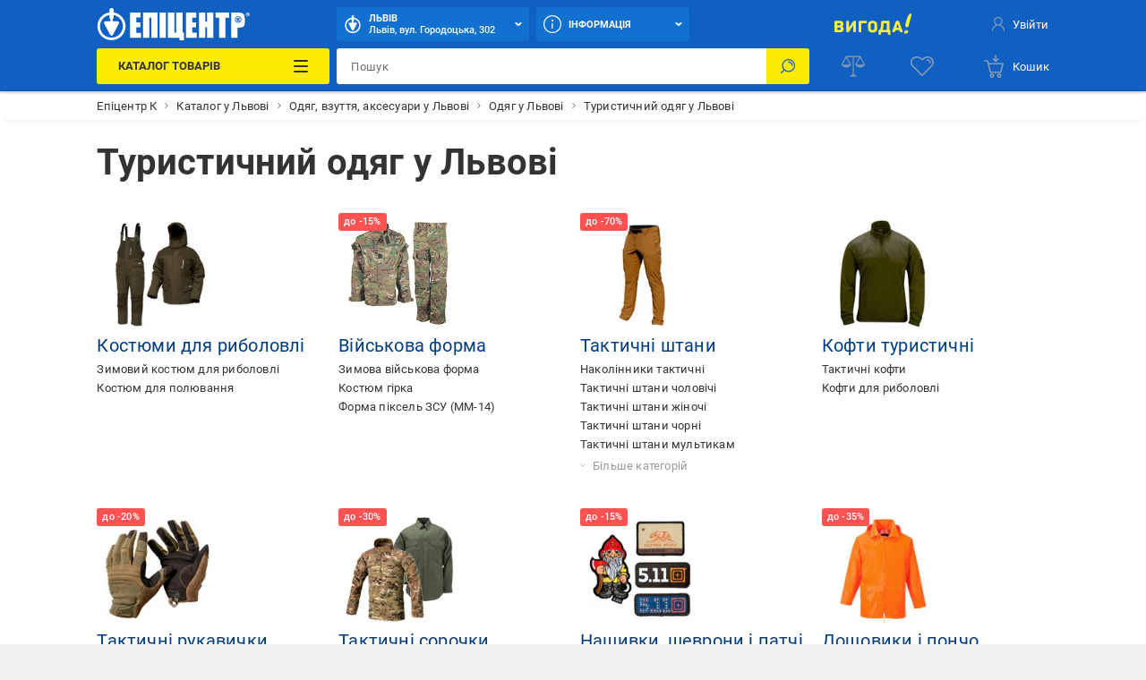

--- FILE ---
content_type: text/html; charset=utf-8
request_url: https://epicentrk.ua/ua/shop/lvov/turisticheskaya-odezhda/
body_size: 74297
content:
<!doctype html>
<html data-n-head-ssr style="--main-font-size: 13px; --vh: 1vh;" lang="uk-UA" data-n-head="%7B%22style%22:%7B%22ssr%22:%22--main-font-size:%2013px;%20--vh:%201vh;%22%7D,%22lang%22:%7B%22ssr%22:%22uk-UA%22%7D%7D">
	<head >
		<meta data-n-head="ssr" charset="utf-8"><meta data-n-head="ssr" http-equiv="X-UA-Compatible" content="ie=edge"><meta data-n-head="ssr" name="color" content="#1060c1"><meta data-n-head="ssr" name="google-site-verification" content="E6KFhHP1BrQIny1daqKr1oYvQVkjpD9-6nUz6AYfQrA"><meta data-n-head="ssr" name="google-site-verification" content="VnBNsu6MgD9OzG3uLMFH1KHQn-301c4tEkVpmsHlOVE"><meta data-n-head="ssr" name="google-site-verification" content="R2yufkBPwmbiE85dQxZDOWz5RBPOHWUDl3lBqujGiDs"><meta data-n-head="ssr" name="facebook-domain-verification" content="fzza0mglo2zhu8s3hlqvb99dcu57fv"><meta data-n-head="ssr" name="cmsmagazine" content="1778a200f971608f9d9b089c8dbfe0ab"><meta data-n-head="ssr" name="msvalidate.01" content="424784A9235DF2538D3B38701D94DF17"><meta data-n-head="ssr" data-hid="sentry-trace" name="sentry-trace" content="834fbd34ef8f4fcd9c7271b16b29d0b2-b5917cf18f10d377-0"><meta data-n-head="ssr" data-hid="sentry-baggage" name="baggage" content="sentry-environment=production,sentry-public_key=aad9090346edee50153dcdb035e0da5f,sentry-trace_id=834fbd34ef8f4fcd9c7271b16b29d0b2,sentry-sample_rate=0.1,sentry-transaction=load%3Apage%3Anew,sentry-sampled=false"><meta data-n-head="ssr" data-hid="mobile-web-app-capable" name="mobile-web-app-capable" content="yes"><meta data-n-head="ssr" data-hid="apple-mobile-web-app-title" name="apple-mobile-web-app-title" content="Epicentr K ®"><meta data-n-head="ssr" data-hid="author" name="author" content="Epicentr K ®"><meta data-n-head="ssr" data-hid="theme-color" name="theme-color" content="#1060c1"><meta data-n-head="ssr" data-hid="og:site_name" name="og:site_name" property="og:site_name" content="epicentrk.ua"><meta data-n-head="ssr" data-hid="viewport" name="viewport" content="width=device-width, initial-scale=1"><meta data-n-head="ssr" property="og:url" content="https://epicentrk.ua/ua/shop/lvov/turisticheskaya-odezhda/"><meta data-n-head="ssr" property="og:locale" content="uk-UA"><meta data-n-head="ssr" property="og:locale:alternate" content="ru-UA"><meta data-n-head="ssr" name="keywords" content="Туристичний одяг у Львові"><meta data-n-head="ssr" property="og:title" content="ᐉ Туристичний одяг (тактичний) у Львові купити в Епіцентр К • Ціна в Україні"><meta data-n-head="ssr" property="og:description" content="Туристичний одяг у Львові за доступними цінами в Епіцентр К! ⚡️ Величезний вибір брендів, гарантія, відгуки. ✅ Безкоштовний самовивіз з Києва та по Україні!"><meta data-n-head="ssr" name="description" content="Туристичний одяг у Львові за доступними цінами в Епіцентр К! ⚡️ Величезний вибір брендів, гарантія, відгуки. ✅ Безкоштовний самовивіз з Києва та по Україні!"><meta data-n-head="ssr" name="robots" content="index, follow"><meta data-n-head="ssr" property="og:image" content="https://epicentrk.ua/upload/iblock/2c7/2435235.jpg"><title>ᐉ Туристичний одяг (тактичний) у Львові купити в Епіцентр К • Ціна в Україні</title><link data-n-head="ssr" rel="icon" type="image/x-icon" href="/favicon.ico"><link data-n-head="ssr" rel="preconnect" href="https://cdn.27.ua"><link data-n-head="ssr" rel="preconnect" href="https://api.epicentrk.ua"><link data-n-head="ssr" rel="preconnect" href="https://recapi.epicentrk.ua"><link data-n-head="ssr" data-hid="shortcut-icon" rel="shortcut icon" href="/_nuxt/icons/icon_64x64.0d9ffe.png"><link data-n-head="ssr" data-hid="apple-touch-icon" rel="apple-touch-icon" href="/_nuxt/icons/icon_512x512.0d9ffe.png" sizes="512x512"><link data-n-head="ssr" rel="manifest" href="/_nuxt/manifest.f165e63c.json" data-hid="manifest"><link data-n-head="ssr" rel="alternate" hreflang="uk-UA" href="https://epicentrk.ua/ua/shop/lvov/turisticheskaya-odezhda/"><link data-n-head="ssr" rel="alternate" hreflang="x-default" href="https://epicentrk.ua/ua/shop/lvov/turisticheskaya-odezhda/"><link data-n-head="ssr" rel="alternate" hreflang="ru-UA" href="https://epicentrk.ua/shop/lvov/turisticheskaya-odezhda/"><link data-n-head="ssr" rel="image_src" href="/upload/nuxt/logo.png"><script data-n-head="ssr" data-hid="esputnik-script">var loadEsputnikScript = () => (!function(t, e, c, n) {  var s = e.createElement(c);  s.async = 1, s.src = 'https://statics.esputnik.com/scripts/' + n + '.js';  var r = e.scripts[0];  r.parentNode.insertBefore(s, r);  var f = function () {  f.c(arguments);  };  f.q = [];  f.c = function () {  f.q.push(arguments);  };  t['eS'] = t['eS'] || f; }(window, document, 'script', 'BD4A232101404F19ABAD3A6EACDE4083'))</script><script data-n-head="ssr" data-hid="gtm-script">var loadGtmScript = () => ((function (w, d, s, l, i) { w[l] = w[l] || []; w[l].push({ 'gtm.start': new Date().getTime(), event: 'gtm.js' }); var f = d.getElementsByTagName(s)[0], j = d.createElement(s), dl = l != 'dataLayer' ? '&l=' + l : ''; j.async = true; j.src = 'https://www.googletagmanager.com/gtm.js?id=' + i + dl; f.parentNode.insertBefore(j, f); })(window, document, 'script', 'dataLayer', 'GTM-MRTS7F'))</script><script data-n-head="ssr">var LANG_ID = "ua"</script><script data-n-head="ssr">window.dataLayer = window.dataLayer || [];
					window.dataLayer.push({"pageType":"Section","categoryId":3763,"categoryName":"Туристичний одяг","authorized":false,"app_webview":false});
				</script><style data-vue-ssr-id="44159cfc:0 5925bf4b:0 5d811e1e:0 764afde1:0 f87fc0f0:0 38843d5e:0 f4a4c728:0 4432d37c:0 28ffdc62:0 195cc6c2:0 571f1bf4:0 6006c284:0 9c1e4736:0 2c8bd820:0 94207f16:0 3f109fe2:0 0a92033c:0 ccd46c74:0 17215485:0 2455d553:0 8747b728:0 1181fd24:0 228cd741:0 b91f59ce:0 1ea451cb:0 0252ab10:0 0773493b:0 32478151:0 93bd2334:0 0d72d983:0 3e5bf848:0 91261e72:0 4b0bf8c6:0 8a4c94fc:0 1e9419da:0 2bb586c6:0 1c388ce6:0 47f8a6d0:0 7cebfbe4:0 56595820:0 28e3f0e8:0 1b64706d:0 d64f97a4:0 7de8c472:0 6ef7011a:0 a79c2412:0 3b6d8997:0">@font-face{font-display:swap;font-family:"Roboto";font-style:normal;font-weight:900;src:url(/_nuxt/fonts/Roboto-Black.a79fc2f.woff2) format("woff2"),url(/_nuxt/fonts/Roboto-Black.23d7e55.woff) format("woff")}@font-face{font-display:swap;font-family:"Roboto";font-style:normal;font-weight:700;src:url(/_nuxt/fonts/Roboto-Bold.213e41a.woff2) format("woff2"),url(/_nuxt/fonts/Roboto-Bold.72e37e5.woff) format("woff")}@font-face{font-display:swap;font-family:"Roboto";font-style:normal;font-weight:500;src:url(/_nuxt/fonts/Roboto-Medium.4f16031.woff2) format("woff2"),url(/_nuxt/fonts/Roboto-Medium.f4fa50c.woff) format("woff")}@font-face{font-display:swap;font-family:"Roboto";font-style:normal;font-weight:400;src:url(/_nuxt/fonts/Roboto-Regular.665b409.woff2) format("woff2"),url(/_nuxt/fonts/Roboto-Regular.fc3d4b3.woff) format("woff")}@font-face{font-display:swap;font-family:"Roboto";font-style:normal;font-weight:300;src:url(/_nuxt/fonts/Roboto-Light.e409296.woff2) format("woff2"),url(/_nuxt/fonts/Roboto-Light.56991a6.woff) format("woff")}@font-face{font-display:swap;font-family:"Roboto";font-style:normal;font-weight:100;src:url(/_nuxt/fonts/Roboto-Thin.46a7fc4.woff2) format("woff2"),url(/_nuxt/fonts/Roboto-Thin.68772c7.woff) format("woff")}@font-face{font-display:swap;font-family:"Roboto";font-style:italic;font-weight:900;src:url(/_nuxt/fonts/Roboto-BlackItalic.fdbe86b.woff2) format("woff2"),url(/_nuxt/fonts/Roboto-BlackItalic.feb5b99.woff) format("woff")}@font-face{font-display:swap;font-family:"Roboto";font-style:italic;font-weight:700;src:url(/_nuxt/fonts/Roboto-BoldItalic.50021ef.woff2) format("woff2"),url(/_nuxt/fonts/Roboto-BoldItalic.90295b7.woff) format("woff")}@font-face{font-display:swap;font-family:"Roboto";font-style:italic;font-weight:500;src:url(/_nuxt/fonts/Roboto-MediumItalic.0be98ef.woff2) format("woff2"),url(/_nuxt/fonts/Roboto-MediumItalic.4c11dad.woff) format("woff")}@font-face{font-display:swap;font-family:"Roboto";font-style:italic;font-weight:400;src:url(/_nuxt/fonts/Roboto-Italic.3b18064.woff2) format("woff2"),url(/_nuxt/fonts/Roboto-Italic.59d248f.woff) format("woff")}@font-face{font-display:swap;font-family:"Roboto";font-style:italic;font-weight:300;src:url(/_nuxt/fonts/Roboto-LightItalic.3b81d96.woff2) format("woff2"),url(/_nuxt/fonts/Roboto-LightItalic.1a005c1.woff) format("woff")}@font-face{font-display:swap;font-family:"Roboto";font-style:italic;font-weight:100;src:url(/_nuxt/fonts/Roboto-ThinItalic.fd53118.woff2) format("woff2"),url(/_nuxt/fonts/Roboto-ThinItalic.8760b0a.woff) format("woff")}@-ms-viewport{width:device-width}a,abbr,acronym,address,applet,article,aside,audio,b,big,blockquote,body,canvas,caption,center,cite,code,dd,del,details,dfn,div,dl,dt,em,embed,fieldset,figcaption,figure,footer,form,h1,h2,h3,h4,h5,h6,header,hgroup,html,i,iframe,img,ins,kbd,label,legend,li,main,mark,menu,nav,object,ol,output,p,pre,q,ruby,s,samp,section,small,span,strike,strong,sub,summary,sup,table,tbody,td,tfoot,th,thead,time,tr,tt,u,ul,var,video{border:0;font-size:100%;font:inherit;margin:0;padding:0;vertical-align:baseline}article,aside,details,figcaption,figure,footer,header,hgroup,main,menu,nav,section,summary{display:block}*,:after,:before{-webkit-box-sizing:inherit;box-sizing:inherit}html{-webkit-box-sizing:border-box;box-sizing:border-box;-ms-touch-action:manipulation;touch-action:manipulation;-webkit-text-size-adjust:100%;-ms-text-size-adjust:100%;-ms-overflow-style:scrollbar;-webkit-tap-highlight-color:rgba(0,0,0,0)}body{font-family:sans-serif;line-height:1;text-align:left}[tabindex="-1"]:focus:not(:focus-visible){outline:0!important}ol,ul{list-style:none}blockquote,q{quotes:none}blockquote:after,blockquote:before,q:after,q:before{content:"";content:none}table{border-collapse:collapse;border-spacing:0}caption{caption-side:bottom}th{text-align:inherit;text-align:-webkit-match-parent}hr{-webkit-box-sizing:content-box;box-sizing:content-box;height:0;overflow:visible}code,kbd,pre,samp{font-family:monospace,monospace}pre{overflow:auto;-ms-overflow-style:scrollbar}a{background-color:transparent;-webkit-text-decoration-skip:objects}abbr[title]{border-bottom:0;cursor:help;text-decoration:underline;-webkit-text-decoration:underline dotted;text-decoration:underline dotted;-webkit-text-decoration-skip-ink:none;text-decoration-skip-ink:none}address{font-style:normal;line-height:inherit}b,strong{font-weight:bolder}small{font-size:80%}sub,sup{font-size:75%;line-height:0;position:relative}sub{bottom:-.25em}sup{top:-.5em}em{font-style:italic}img{border-style:none}svg:not(:root){overflow:hidden}button{border-radius:0}button:focus{outline:1px dotted;outline:5px auto -webkit-focus-ring-color}button,input,optgroup,select,textarea{font-family:inherit;font-size:inherit;line-height:inherit;margin:0}[type=button],[type=reset],[type=submit],button{-webkit-appearance:button}input[type=date],input[type=datetime-local],input[type=month],input[type=time]{-webkit-appearance:listbox}button,input{overflow:visible}button,select{text-transform:none}[role=button]{cursor:pointer}select{word-wrap:normal}[type=button]::-moz-focus-inner,[type=reset]::-moz-focus-inner,[type=submit]::-moz-focus-inner,button::-moz-focus-inner{border-style:none;padding:0}input[type=checkbox],input[type=radio]{-webkit-box-sizing:border-box;box-sizing:border-box;padding:0}[tabindex="-1"]:focus{outline:0!important}fieldset{min-width:0}legend{color:inherit;display:block;max-width:100%;white-space:normal}progress{vertical-align:baseline}textarea{overflow:auto;resize:vertical}[type=checkbox],[type=radio]{-webkit-box-sizing:border-box;box-sizing:border-box;padding:0}[type=number]::-webkit-inner-spin-button,[type=number]::-webkit-outer-spin-button{height:auto}[type=search]{-webkit-appearance:textfield;outline-offset:-2px}[type=search]::-webkit-search-cancel-button,[type=search]::-webkit-search-decoration{-webkit-appearance:none}::-webkit-file-upload-button{-webkit-appearance:button;font:inherit}output{display:inline-block}[hidden],template{display:none}[role=button],button,input[type=button],input[type=reset],input[type=submit]{-webkit-appearance:button;-moz-appearance:button;appearance:button;background:none;border:0;color:inherit;font:inherit;font-size:100%;padding:0;text-align:inherit;-webkit-user-select:none;-moz-user-select:none;-ms-user-select:none;user-select:none}[role=button]:not(:disabled),button:not(:disabled),input[type=button]:not(:disabled),input[type=reset]:not(:disabled),input[type=submit]:not(:disabled){cursor:pointer}[role=button]:-moz-focusring,button:-moz-focusring,input[type=button]:-moz-focusring,input[type=reset]:-moz-focusring,input[type=submit]:-moz-focusring{outline:none}[role=button]:focus,button:focus,input[type=button]:focus,input[type=reset]:focus,input[type=submit]:focus{outline:none}a{color:inherit;-webkit-text-decoration:none;text-decoration:none}a:-moz-focusring{outline:none}a:focus{outline:none}:root{--star:"M6.05 1.357a.994.994 0 0 1 1.689 0l1.587 2.554c.137.22.355.378.606.44l2.92.721a.994.994 0 0 1 .521 1.605l-1.938 2.3a.993.993 0 0 0-.231.711l.216 3a.994.994 0 0 1-1.365.992l-2.786-1.133a.994.994 0 0 0-.749 0L3.735 13.68a.994.994 0 0 1-1.366-.992l.217-3a.994.994 0 0 0-.231-.712L.416 6.677a.994.994 0 0 1 .522-1.605l2.92-.721a.994.994 0 0 0 .605-.44l1.588-2.554Z";--load-blue:url("[data-uri]");--load-white:url("[data-uri]");--load-red:url("[data-uri]");--yellow:#fcec03;--orange:#ffc342;--blue:#1060c1;--el-blue:#1170d0;--green:green;--red:#ff5252;--white:#fff;--black:#000;--black-bf:#1e1e1e;--purple:#ff38eb;--bg-main:#fafafa;--bg-secondary:#f1f1f1;--bg-primary:#e3e7f7;--disabled:#e6e6e6;--link:#003c80;--stroke:#ebebeb;--red-text:#d21e1e;--stars:#ffc20a;--gray-color-100:#333;--gray-color-70:#707070;--gray-color-50:#999;--gray-color-30:#c2c2c2;--gray-color-20:#f5f5f5;--gray-color-10:#fafafa;--light-blue:#d8eaf9;--taf-black:#000;--taf-blue:#060e9f;--taf-red:#f00000;--taf-green:#19351a;--taf-off-white:#faf2f0;--taf-warm-gray:#544a45;--taf-gray:#7a7a7a;--header-color-main:#1060c1;--header-color-button:#1170d0;--header-color-button-hover:#137eea;--header-color-bf-main:#000;--header-color-bf-button:#333;--header-color-bf-button-hover:#404040}:focus,:focus-visible{outline:none}::-webkit-input-placeholder{color:#707070;color:var(--gray-color-70);opacity:1}::-moz-placeholder{color:#707070;color:var(--gray-color-70);opacity:1}:-ms-input-placeholder{color:#707070;color:var(--gray-color-70);opacity:1}::-ms-input-placeholder{color:#707070;color:var(--gray-color-70);opacity:1}::placeholder{color:#707070;color:var(--gray-color-70);opacity:1}:-webkit-autofill{-webkit-box-shadow:inset 0 0 0 30px #fff;box-shadow:inset 0 0 0 30px #fff;-webkit-box-shadow:inset 0 0 0 30px var(--white);box-shadow:inset 0 0 0 30px var(--white);-webkit-text-fill-color:#333;-webkit-text-fill-color:var(--gray-color-100)}:-webkit-autofill:active,:-webkit-autofill:focus,:-webkit-autofill:hover{-webkit-box-shadow:inset 0 0 0 30px #fff;box-shadow:inset 0 0 0 30px #fff;-webkit-box-shadow:inset 0 0 0 30px var(--white);box-shadow:inset 0 0 0 30px var(--white);-webkit-text-fill-color:#333;-webkit-text-fill-color:var(--gray-color-100)}::-webkit-inner-spin-button,::-webkit-outer-spin-button{-webkit-appearance:none;margin:0}[data-theme=gray]{-webkit-filter:grayscale(1);filter:grayscale(1)}body,html{color:#333;color:var(--gray-color-100);-webkit-font-smoothing:antialiased;letter-spacing:.2px;line-height:1.5;-webkit-text-size-adjust:100%;-moz-text-size-adjust:100%;-ms-text-size-adjust:100%;text-size-adjust:100%;background-color:#f1f1f1;background-color:var(--bg-secondary);font-family:"Roboto",sans-serif;font-size:var(--main-font-size);font-weight:400}body>* ::-webkit-scrollbar,html>* ::-webkit-scrollbar{height:5px;width:5px}body>* ::-webkit-scrollbar-thumb,html>* ::-webkit-scrollbar-thumb{background-color:#c2c2c2;background-color:var(--gray-color-30);border-radius:0}body>* ::-webkit-scrollbar-track,html>* ::-webkit-scrollbar-track{background-color:transparent}img{pointer-events:none}input[type=search]{-webkit-appearance:none}#__template{display:-webkit-box;display:-ms-flexbox;display:flex;-webkit-box-orient:vertical;-webkit-box-direction:normal;-ms-flex-direction:column;flex-direction:column;min-height:100vh}#__template>main{-webkit-box-shadow:0 0 40px rgba(12,12,13,.2);box-shadow:0 0 40px rgba(12,12,13,.2);margin:0 auto;max-width:1920px;width:100%}#__template>footer{margin-top:auto}#__template .swiper-slide{-webkit-box-sizing:border-box;box-sizing:border-box}.is-open-banner-app{padding-top:80px}.is-open-banner-app.is-installed{padding-top:44px}.ep-blocked-scroll{height:100vh;height:calc(var(--vh, 1vh)*100);height:100dvh;max-height:100vh;max-height:calc(var(--vh, 1vh)*100);max-height:100dvh;min-height:100vh;min-height:calc(var(--vh, 1vh)*100);min-height:100dvh;overflow:hidden;-ms-touch-action:none;touch-action:none}.ep-icon{display:inline-block;height:24px;position:relative;stroke-width:0;width:24px;z-index:2}.ep-icon,.ep-icon use{fill:currentColor;stroke:currentColor}.sticker{border-radius:3px;color:#fff;color:var(--white);display:inline-block;font-size:.6923076923rem;font-weight:500;left:0;line-height:10px;padding:3px 4px;position:absolute;text-align:center;text-transform:uppercase;top:0;white-space:nowrap;z-index:8}@media(min-width:961px){.sticker{font-size:.8461538462rem;line-height:12px;padding:4px 6px}}.item-label .sticker{border-radius:3px;font-size:.6923076923rem;padding:4px 8px}.sticker.hit{background-color:#ffc342;background-color:var(--orange)}.sticker.new{background-color:green;background-color:var(--green)}.sticker.gift{background-color:#ff38eb;background-color:var(--purple)}.sticker.action{background-color:#ff5252;background-color:var(--red)}.sticker.success{background:green;background:var(--green)}.sticker.price{background:#fff;background:var(--white);color:#ff5252;color:var(--red)}.sticker.code{background-color:#f1f1f1;background-color:var(--bg-secondary);color:#333;color:var(--gray-color-100);display:inline;font-weight:400;position:inherit}.sticker.black{background-color:#333;background-color:var(--gray-color-100)}.sticker.trueSaill{background-color:#fcec03;background-color:var(--yellow);color:#d21e1e;color:var(--red-text)}.sticker.bf{background-color:#1f1f1f}.sticker.bf,.sticker.prise{color:#fff;color:var(--white);font-weight:700;text-transform:uppercase}.sticker.prise{background-color:#5a009e}[data-theme-black-friday] .sticker{background-color:#1e1e1e!important;background-color:var(--black-bf)!important}.ep-video{background-image:url("[data-uri]");background-image:var(--load-blue);background-position:50%;background-repeat:no-repeat;background-size:60px;display:block;height:0;margin-bottom:30px;padding-bottom:56.25%;position:relative;width:100%}.ep-video iframe,.ep-video video{border:0;height:100%;left:0;position:absolute;top:0;width:100%}.table{overflow:auto;width:100%}.tippy-popper{pointer-events:all}.tippy-popper .tippy-tooltip{font-size:.8461538462rem;text-align:left}.tippy-popper .tippy-tooltip a{color:#003c80;color:var(--link)}@media(min-width:1200px){.tippy-popper .tippy-tooltip a:hover{-webkit-text-decoration:underline;text-decoration:underline}}.tippy-popper .tippy-tooltip.adv-theme{font-size:.9230769231rem}.tippy-popper .tippy-tooltip.adv-theme a{color:#fff;color:var(--white);-webkit-text-decoration:underline;text-decoration:underline}@media(min-width:1200px){.tippy-popper .tippy-tooltip.adv-theme a:hover{-webkit-text-decoration:none;text-decoration:none}}@font-face{font-family:"swiper-icons";font-style:normal;font-weight:400;src:url("data:application/font-woff;charset=utf-8;base64, [base64]//wADZ2x5ZgAAAywAAADMAAAD2MHtryVoZWFkAAABbAAAADAAAAA2E2+eoWhoZWEAAAGcAAAAHwAAACQC9gDzaG10eAAAAigAAAAZAAAArgJkABFsb2NhAAAC0AAAAFoAAABaFQAUGG1heHAAAAG8AAAAHwAAACAAcABAbmFtZQAAA/gAAAE5AAACXvFdBwlwb3N0AAAFNAAAAGIAAACE5s74hXjaY2BkYGAAYpf5Hu/j+W2+MnAzMYDAzaX6QjD6/4//Bxj5GA8AuRwMYGkAPywL13jaY2BkYGA88P8Agx4j+/8fQDYfA1AEBWgDAIB2BOoAeNpjYGRgYNBh4GdgYgABEMnIABJzYNADCQAACWgAsQB42mNgYfzCOIGBlYGB0YcxjYGBwR1Kf2WQZGhhYGBiYGVmgAFGBiQQkOaawtDAoMBQxXjg/wEGPcYDDA4wNUA2CCgwsAAAO4EL6gAAeNpj2M0gyAACqxgGNWBkZ2D4/wMA+xkDdgAAAHjaY2BgYGaAYBkGRgYQiAHyGMF8FgYHIM3DwMHABGQrMOgyWDLEM1T9/w8UBfEMgLzE////P/5//f/V/xv+r4eaAAeMbAxwIUYmIMHEgKYAYjUcsDAwsLKxc3BycfPw8jEQA/[base64]/uznmfPFBNODM2K7MTQ45YEAZqGP81AmGGcF3iPqOop0r1SPTaTbVkfUe4HXj97wYE+yNwWYxwWu4v1ugWHgo3S1XdZEVqWM7ET0cfnLGxWfkgR42o2PvWrDMBSFj/IHLaF0zKjRgdiVMwScNRAoWUoH78Y2icB/yIY09An6AH2Bdu/UB+yxopYshQiEvnvu0dURgDt8QeC8PDw7Fpji3fEA4z/PEJ6YOB5hKh4dj3EvXhxPqH/SKUY3rJ7srZ4FZnh1PMAtPhwP6fl2PMJMPDgeQ4rY8YT6Gzao0eAEA409DuggmTnFnOcSCiEiLMgxCiTI6Cq5DZUd3Qmp10vO0LaLTd2cjN4fOumlc7lUYbSQcZFkutRG7g6JKZKy0RmdLY680CDnEJ+UMkpFFe1RN7nxdVpXrC4aTtnaurOnYercZg2YVmLN/d/gczfEimrE/fs/bOuq29Zmn8tloORaXgZgGa78yO9/cnXm2BpaGvq25Dv9S4E9+5SIc9PqupJKhYFSSl47+Qcr1mYNAAAAeNptw0cKwkAAAMDZJA8Q7OUJvkLsPfZ6zFVERPy8qHh2YER+3i/BP83vIBLLySsoKimrqKqpa2hp6+jq6RsYGhmbmJqZSy0sraxtbO3sHRydnEMU4uR6yx7JJXveP7WrDycAAAAAAAH//wACeNpjYGRgYOABYhkgZgJCZgZNBkYGLQZtIJsFLMYAAAw3ALgAeNolizEKgDAQBCchRbC2sFER0YD6qVQiBCv/H9ezGI6Z5XBAw8CBK/m5iQQVauVbXLnOrMZv2oLdKFa8Pjuru2hJzGabmOSLzNMzvutpB3N42mNgZGBg4GKQYzBhYMxJLMlj4GBgAYow/P/PAJJhLM6sSoWKfWCAAwDAjgbRAAB42mNgYGBkAIIbCZo5IPrmUn0hGA0AO8EFTQAA") format("woff")}:root{--swiper-theme-color:#007aff}:host{display:block;margin-left:auto;margin-right:auto;position:relative;z-index:1}.swiper{display:block;list-style:none;margin-left:auto;margin-right:auto;padding:0;position:relative;z-index:1}.swiper-vertical>.swiper-wrapper{-webkit-box-orient:vertical;-webkit-box-direction:normal;-ms-flex-direction:column;flex-direction:column}.swiper-wrapper{-webkit-box-sizing:content-box;box-sizing:content-box;display:-webkit-box;display:-ms-flexbox;display:flex;height:100%;position:relative;-webkit-transition-property:-webkit-transform;transition-property:-webkit-transform;transition-property:transform;transition-property:transform,-webkit-transform;-webkit-transition-timing-function:ease;-webkit-transition-timing-function:initial;transition-timing-function:ease;-webkit-transition-timing-function:var(--swiper-wrapper-transition-timing-function,initial);transition-timing-function:var(--swiper-wrapper-transition-timing-function,initial);width:100%;z-index:1}.swiper-android .swiper-slide,.swiper-ios .swiper-slide,.swiper-wrapper{-webkit-transform:translateZ(0);transform:translateZ(0)}.swiper-horizontal{-ms-touch-action:pan-y;touch-action:pan-y}.swiper-vertical{-ms-touch-action:pan-x;touch-action:pan-x}.swiper-slide{-ms-flex-negative:0;display:block;flex-shrink:0;height:100%;position:relative;-webkit-transition-property:-webkit-transform;transition-property:-webkit-transform;transition-property:transform;transition-property:transform,-webkit-transform;width:100%}.swiper-slide-invisible-blank{visibility:hidden}.swiper-autoheight,.swiper-autoheight .swiper-slide{height:auto}.swiper-autoheight .swiper-wrapper{-webkit-box-align:start;-ms-flex-align:start;align-items:flex-start;-webkit-transition-property:height,-webkit-transform;transition-property:height,-webkit-transform;transition-property:transform,height;transition-property:transform,height,-webkit-transform}.swiper-backface-hidden .swiper-slide{-webkit-backface-visibility:hidden;backface-visibility:hidden;-webkit-transform:translateZ(0);transform:translateZ(0)}.swiper-3d.swiper-css-mode .swiper-wrapper{-webkit-perspective:1200px;perspective:1200px}.swiper-3d .swiper-wrapper{-webkit-transform-style:preserve-3d;transform-style:preserve-3d}.swiper-3d{-webkit-perspective:1200px;perspective:1200px}.swiper-3d .swiper-cube-shadow,.swiper-3d .swiper-slide{-webkit-transform-style:preserve-3d;transform-style:preserve-3d}.swiper-css-mode>.swiper-wrapper{overflow:auto;scrollbar-width:none;-ms-overflow-style:none}.swiper-css-mode>.swiper-wrapper::-webkit-scrollbar{display:none}.swiper-css-mode>.swiper-wrapper>.swiper-slide{scroll-snap-align:start start}.swiper-css-mode.swiper-horizontal>.swiper-wrapper{-ms-scroll-snap-type:x mandatory;scroll-snap-type:x mandatory}.swiper-css-mode.swiper-vertical>.swiper-wrapper{-ms-scroll-snap-type:y mandatory;scroll-snap-type:y mandatory}.swiper-css-mode.swiper-free-mode>.swiper-wrapper{-ms-scroll-snap-type:none;scroll-snap-type:none}.swiper-css-mode.swiper-free-mode>.swiper-wrapper>.swiper-slide{scroll-snap-align:none}.swiper-css-mode.swiper-centered>.swiper-wrapper:before{content:"";-ms-flex-negative:0;flex-shrink:0;-webkit-box-ordinal-group:10000;-ms-flex-order:9999;order:9999}.swiper-css-mode.swiper-centered>.swiper-wrapper>.swiper-slide{scroll-snap-align:center center;scroll-snap-stop:always}.swiper-css-mode.swiper-centered.swiper-horizontal>.swiper-wrapper>.swiper-slide:first-child{margin-left:var(--swiper-centered-offset-before)}.swiper-css-mode.swiper-centered.swiper-horizontal>.swiper-wrapper:before{height:100%;min-height:1px;width:var(--swiper-centered-offset-after)}.swiper-css-mode.swiper-centered.swiper-vertical>.swiper-wrapper>.swiper-slide:first-child{margin-top:var(--swiper-centered-offset-before)}.swiper-css-mode.swiper-centered.swiper-vertical>.swiper-wrapper:before{height:var(--swiper-centered-offset-after);min-width:1px;width:100%}.swiper-3d .swiper-slide-shadow,.swiper-3d .swiper-slide-shadow-bottom,.swiper-3d .swiper-slide-shadow-left,.swiper-3d .swiper-slide-shadow-right,.swiper-3d .swiper-slide-shadow-top{height:100%;left:0;pointer-events:none;position:absolute;top:0;width:100%;z-index:10}.swiper-3d .swiper-slide-shadow{background:rgba(0,0,0,.15)}.swiper-3d .swiper-slide-shadow-left{background-image:-webkit-gradient(linear,right top,left top,from(rgba(0,0,0,.5)),to(transparent));background-image:linear-gradient(270deg,rgba(0,0,0,.5),transparent)}.swiper-3d .swiper-slide-shadow-right{background-image:-webkit-gradient(linear,left top,right top,from(rgba(0,0,0,.5)),to(transparent));background-image:linear-gradient(90deg,rgba(0,0,0,.5),transparent)}.swiper-3d .swiper-slide-shadow-top{background-image:-webkit-gradient(linear,left bottom,left top,from(rgba(0,0,0,.5)),to(transparent));background-image:linear-gradient(0deg,rgba(0,0,0,.5),transparent)}.swiper-3d .swiper-slide-shadow-bottom{background-image:-webkit-gradient(linear,left top,left bottom,from(rgba(0,0,0,.5)),to(transparent));background-image:linear-gradient(180deg,rgba(0,0,0,.5),transparent)}.swiper-lazy-preloader{border:4px solid #007aff;border:4px solid var(--swiper-preloader-color,var(--swiper-theme-color));border-radius:50%;border-top:4px solid transparent;-webkit-box-sizing:border-box;box-sizing:border-box;height:42px;left:50%;margin-left:-21px;margin-top:-21px;position:absolute;top:50%;-webkit-transform-origin:50%;transform-origin:50%;width:42px;z-index:10}.swiper-watch-progress .swiper-slide-visible .swiper-lazy-preloader,.swiper:not(.swiper-watch-progress) .swiper-lazy-preloader{-webkit-animation:swiper-preloader-spin 1s linear infinite;animation:swiper-preloader-spin 1s linear infinite}.swiper-lazy-preloader-white{--swiper-preloader-color:#fff}.swiper-lazy-preloader-black{--swiper-preloader-color:#000}@-webkit-keyframes swiper-preloader-spin{0%{-webkit-transform:rotate(0deg);transform:rotate(0deg)}to{-webkit-transform:rotate(1turn);transform:rotate(1turn)}}@keyframes swiper-preloader-spin{0%{-webkit-transform:rotate(0deg);transform:rotate(0deg)}to{-webkit-transform:rotate(1turn);transform:rotate(1turn)}}.swiper-fade.swiper-free-mode .swiper-slide{-webkit-transition-timing-function:ease-out;transition-timing-function:ease-out}.swiper-fade .swiper-slide{pointer-events:none;-webkit-transition-property:opacity;transition-property:opacity}.swiper-fade .swiper-slide .swiper-slide{pointer-events:none}.swiper-fade .swiper-slide-active,.swiper-fade .swiper-slide-active .swiper-slide-active{pointer-events:auto}.swiper-grid>.swiper-wrapper{-ms-flex-wrap:wrap;flex-wrap:wrap}.swiper-grid-column>.swiper-wrapper{-ms-flex-wrap:wrap;flex-wrap:wrap;-webkit-box-orient:vertical;-webkit-box-direction:normal;-ms-flex-direction:column;flex-direction:column}.swiper-scrollbar{background:rgba(0,0,0,.1);background:var(--swiper-scrollbar-bg-color,rgba(0,0,0,.1));border-radius:10px;border-radius:var(--swiper-scrollbar-border-radius,10px);position:relative;-ms-touch-action:none;touch-action:none}.swiper-scrollbar-disabled>.swiper-scrollbar,.swiper-scrollbar.swiper-scrollbar-disabled{display:none!important}.swiper-horizontal>.swiper-scrollbar,.swiper-scrollbar.swiper-scrollbar-horizontal{bottom:4px;bottom:var(--swiper-scrollbar-bottom,4px);height:4px;height:var(--swiper-scrollbar-size,4px);left:1%;left:var(--swiper-scrollbar-sides-offset,1%);position:absolute;top:auto;top:var(--swiper-scrollbar-top,auto);width:98%;width:calc(100% - var(--swiper-scrollbar-sides-offset, 1%)*2);z-index:50}.swiper-scrollbar.swiper-scrollbar-vertical,.swiper-vertical>.swiper-scrollbar{height:98%;height:calc(100% - var(--swiper-scrollbar-sides-offset, 1%)*2);left:auto;left:var(--swiper-scrollbar-left,auto);position:absolute;right:4px;right:var(--swiper-scrollbar-right,4px);top:1%;top:var(--swiper-scrollbar-sides-offset,1%);width:4px;width:var(--swiper-scrollbar-size,4px);z-index:50}.swiper-scrollbar-drag{background:rgba(0,0,0,.5);background:var(--swiper-scrollbar-drag-bg-color,rgba(0,0,0,.5));border-radius:10px;border-radius:var(--swiper-scrollbar-border-radius,10px);height:100%;left:0;position:relative;top:0;width:100%}.swiper-scrollbar-cursor-drag{cursor:move}.swiper-scrollbar-lock{display:none}.swiper{overflow:hidden}.swiper-wrapper{-webkit-box-sizing:border-box;box-sizing:border-box}.fade-enter-active,.fade-leave-active{-webkit-transition:opacity .3s;transition:opacity .3s}.fade-enter,.fade-leave-to{opacity:0}.top-fade-enter-active,.top-fade-leave-active{-webkit-transition:all .3s ease;transition:all .3s ease}.top-fade-enter,.top-fade-leave-to{opacity:0;-webkit-transform:translateY(-10px);transform:translateY(-10px)}.zoom-enter-active,.zoom-leave-active{-webkit-transition:opacity .3s,-webkit-transform .3s;transition:opacity .3s,-webkit-transform .3s;transition:opacity .3s,transform .3s;transition:opacity .3s,transform .3s,-webkit-transform .3s}.zoom-enter,.zoom-leave-to{opacity:0;-webkit-transform:scale(0);transform:scale(0)}.list-item{display:inline-block}.list-enter-active,.list-leave-active{-webkit-transition:all .3s;transition:all .3s}.list-enter,.list-leave-to{opacity:0;-webkit-transform:translateY(-24px);transform:translateY(-24px)}.slide-left-enter-active,.slide-left-leave-active{-webkit-transition:opacity .3s,-webkit-transform .3s;transition:opacity .3s,-webkit-transform .3s;transition:transform .3s,opacity .3s;transition:transform .3s,opacity .3s,-webkit-transform .3s}.slide-left-enter,.slide-left-leave-to{opacity:0;-webkit-transform:translateX(-100px);transform:translateX(-100px)}.rotate-enter-active,.rotate-leave-active{-webkit-transition:opacity .3s,-webkit-transform .3s;transition:opacity .3s,-webkit-transform .3s;transition:transform .3s,opacity .3s;transition:transform .3s,opacity .3s,-webkit-transform .3s}.rotate-enter,.rotate-leave-to{opacity:0;-webkit-transform:rotate(1turn) scale(0);transform:rotate(1turn) scale(0)}.accordion-enter-active,.accordion-leave-active{-webkit-transition:height .3s ease;transition:height .3s ease;will-change:height}.accordion-enter,.accordion-leave-to{height:0!important}
code[class*=language-],pre[class*=language-]{text-align:left;white-space:pre;word-break:normal;word-spacing:normal;word-wrap:normal;background:#263238;color:#c3cee3;font-family:Roboto Mono,monospace;font-size:1em;-ms-hyphens:none;hyphens:none;line-height:1.5em;-moz-tab-size:4;-o-tab-size:4;tab-size:4}code[class*=language-] ::-moz-selection,code[class*=language-]::-moz-selection,pre[class*=language-] ::-moz-selection,pre[class*=language-]::-moz-selection{background:#363636}code[class*=language-] ::selection,code[class*=language-]::selection,pre[class*=language-] ::selection,pre[class*=language-]::selection{background:#363636}:not(pre)>code[class*=language-]{border-radius:.2em;padding:.1em;white-space:normal}pre[class*=language-]{margin:.5em 0;overflow:auto;padding:1.25em 1em;position:relative}.language-css>code,.language-sass>code,.language-scss>code{color:#fd9170}[class*=language-] .namespace{opacity:.7}.token.atrule{color:#c792ea}.token.attr-name{color:#ffcb6b}.token.attr-value,.token.attribute{color:#c3e88d}.token.boolean{color:#c792ea}.token.builtin{color:#ffcb6b}.token.cdata,.token.char{color:#80cbc4}.token.class{color:#ffcb6b}.token.class-name,.token.color{color:#f2ff00}.token.comment{color:#546e7a}.token.constant{color:#c792ea}.token.deleted{color:#f07178}.token.doctype{color:#546e7a}.token.entity{color:#f07178}.token.function{color:#c792ea}.token.hexcode{color:#f2ff00}.token.id,.token.important{color:#c792ea;font-weight:700}.token.inserted{color:#80cbc4}.token.keyword{color:#c792ea;font-style:italic}.token.number{color:#fd9170}.token.operator{color:#89ddff}.token.prolog{color:#546e7a}.token.property{color:#80cbc4}.token.pseudo-class,.token.pseudo-element{color:#c3e88d}.token.punctuation{color:#89ddff}.token.regex{color:#f2ff00}.token.selector{color:#f07178}.token.string{color:#c3e88d}.token.symbol{color:#c792ea}.token.tag,.token.unit{color:#f07178}.token.url{color:#fd9170}.token.variable{color:#f07178}
._dkxxRgsu{display:-webkit-box;display:-ms-flexbox;display:flex;left:0;position:fixed;top:0;z-index:99999;-webkit-box-align:center;-ms-flex-align:center;align-items:center;-webkit-box-pack:center;-ms-flex-pack:center;background:hsla(0,0%,100%,.8);height:100%;justify-content:center;width:100%}._N1MgGMtJ{width:60px}._N1MgGMtJ._ZqxfVsmI{display:-webkit-box;display:-ms-flexbox;display:flex;position:relative;-webkit-box-align:center;-ms-flex-align:center;align-items:center;-webkit-box-pack:center;-ms-flex-pack:center;border-radius:50%;height:60px;justify-content:center;width:60px}._N1MgGMtJ._ZqxfVsmI svg{display:block;height:24px;width:24px}._N1MgGMtJ._ZqxfVsmI:before{border:4px solid var(--red);border-radius:50%}._N1MgGMtJ._ZqxfVsmI:after,._N1MgGMtJ._ZqxfVsmI:before{bottom:0;content:"";left:0;position:absolute;right:0;top:0}._N1MgGMtJ._ZqxfVsmI:after{-webkit-animation-duration:1s;animation-duration:1s;-webkit-animation-iteration-count:infinite;animation-iteration-count:infinite;-webkit-animation-name:_NqAyqNLg;animation-name:_NqAyqNLg;-webkit-animation-timing-function:cubic-bezier(.1,.6,.2,0);animation-timing-function:cubic-bezier(.1,.6,.2,0);border:1px solid var(--red);border-radius:50%;opacity:1}@-webkit-keyframes _NqAyqNLg{0%{bottom:0;left:0;opacity:1;right:0;top:0}to{border-width:1px;bottom:-24px;left:-24px;opacity:0;right:-24px;top:-24px}}@keyframes _NqAyqNLg{0%{bottom:0;left:0;opacity:1;right:0;top:0}to{border-width:1px;bottom:-24px;left:-24px;opacity:0;right:-24px;top:-24px}}
._iWci8VHm{background-color:hsla(0,0%,100%,.6);bottom:0;left:0;position:fixed;right:0;top:0;z-index:29}
._ox5HOwNM{position:relative;-webkit-transition-duration:.3s;transition-duration:.3s;-webkit-transition-property:top;transition-property:top;z-index:30}._ox5HOwNM._kJ6mA2wu{position:sticky;top:0}._ox5HOwNM._kJ6mA2wu._SYzJf3UZ{top:80px}._ox5HOwNM._kJ6mA2wu._TG-hPbj6{top:44px}._ox5HOwNM._kJ6mA2wu._d0VqxwBD{top:-60px}._m73FYHub{background-color:var(--header-color-main);color:var(--white);line-height:1}[data-theme-taf] ._m73FYHub{background-color:var(--white);color:var(--taf-black)}._m73FYHub:before{bottom:0;-webkit-box-shadow:0 2px 2px 0 rgba(0,0,0,.2);box-shadow:0 2px 2px 0 rgba(0,0,0,.2);content:"";left:0;pointer-events:none;position:absolute;right:0;top:0;z-index:2}._m73FYHub[class~=ep-desktop]{padding-bottom:8px;padding-top:8px}@media(max-width:639.98px){._m73FYHub[class~=ep-desktop]{height:40px;overflow:hidden;padding-bottom:4px;padding-top:4px}}@media(min-width:640px)and (max-width:960.98px){._m73FYHub[class~=ep-desktop]{height:54px;overflow:hidden}}._m73FYHub[class~=ep-mobile]{padding-bottom:4px;padding-top:4px}@media(min-width:640px){._m73FYHub[class~=ep-mobile]{padding-bottom:8px;padding-top:8px}}._m73FYHub ._hlmF96lf{left:0;position:absolute;right:0;top:40px;z-index:3}@media(min-width:640px){._m73FYHub ._hlmF96lf{top:54px}}._m73FYHub ._qHNCDGYL{margin-left:-4px;margin-right:-4px}._m73FYHub ._J4LjZquo{padding:0;position:relative;right:4px}._m73FYHub ._hlmF96lf ._4PiXKZLD{max-height:calc(100vh - 48px);max-height:calc(var(--vh, 1vh)*100 - 48px)}@media(max-width:960.98px){._m73FYHub ._hlmF96lf ._4PiXKZLD{margin-left:-8px;width:calc(100% + 8px)}}@media(min-width:640px){._m73FYHub ._hlmF96lf ._4PiXKZLD{max-height:calc(100vh - 64px);max-height:calc(var(--vh, 1vh)*100 - 64px)}}
._TLTJYFce ._Q3gCuwFr{margin-left:-4px;margin-right:-4px}._TLTJYFce ._puavUskC{display:-webkit-box;display:-ms-flexbox;display:flex;-webkit-box-align:center;-ms-flex-align:center;align-items:center;-webkit-box-ordinal-group:21;-ms-flex-order:20;height:32px;order:20;padding-left:4px;padding-right:4px}@media(min-width:640px){._TLTJYFce ._puavUskC{height:38px}}@media(max-width:960.98px){._TLTJYFce ._puavUskC._5yGBDDL9{display:none}}@media(min-width:961px){._TLTJYFce ._puavUskC._gjCsGYyu{margin-bottom:8px}._TLTJYFce ._uUUOydRg{height:40px}}@media(max-width:960.98px){._TLTJYFce ._puavUskC._q7XF8xWl{-webkit-box-ordinal-group:3;-ms-flex-order:2;order:2}._TLTJYFce ._puavUskC._NwF9Mhp8{-webkit-box-ordinal-group:2;-ms-flex-order:1;order:1}._TLTJYFce ._puavUskC._T7tdlXBQ{-webkit-box-ordinal-group:4;-ms-flex-order:3;order:3}._TLTJYFce ._puavUskC._UPTa1UlJ{-webkit-box-ordinal-group:5;-ms-flex-order:4;order:4}}._TLTJYFce ._puavUskC._cuuxA0g\+{display:-webkit-box;display:-ms-flexbox;display:flex;-webkit-box-pack:end;-ms-flex-pack:end;justify-content:flex-end}@media(min-width:961px){._TLTJYFce ._puavUskC._cuuxA0g\+{-webkit-box-pack:justify;-ms-flex-pack:justify;justify-content:space-between;padding-left:32px}}._jw2XCAVY{-webkit-box-pack:end;-ms-flex-pack:end;justify-content:flex-end}
._Vhg-mZ6Z{margin-left:auto;margin-right:auto;max-width:1600px;padding-left:16px;padding-right:16px;width:100%}@media(min-width:961px){._Vhg-mZ6Z{padding-left:8px;padding-right:8px;width:89%}}@media(min-width:1200px){._Vhg-mZ6Z{width:84.3%}}._Vhg-mZ6Z._8vJ3jQBT{max-width:1920px;width:100%}._Vhg-mZ6Z._RklAnv9b{padding-left:0;padding-right:0}
._1IMKoqIN{display:-webkit-box;display:-ms-flexbox;display:flex;-ms-flex-wrap:wrap;flex-wrap:wrap;margin-left:-4px;margin-right:-4px}@media(min-width:961px){._1IMKoqIN{margin-left:-8px;margin-right:-8px}}._2ocRqPCw{margin-left:0;margin-right:0}
._ThOL1eIP{-webkit-box-flex:0;-ms-flex:0 0 4.1666666667%;flex:0 0 4.1666666667%;max-width:4.1666666667%;padding-left:4px;padding-right:4px;position:relative;width:100%}@media(min-width:961px){._ThOL1eIP{padding-left:8px;padding-right:8px}}._tgsg2n4b{margin-left:4.1666666667%}._lQrxFUpE{-webkit-box-flex:0;-ms-flex:0 0 8.3333333333%;flex:0 0 8.3333333333%;max-width:8.3333333333%;padding-left:4px;padding-right:4px;position:relative;width:100%}@media(min-width:961px){._lQrxFUpE{padding-left:8px;padding-right:8px}}._8SY8eCfV{margin-left:8.3333333333%}._gkT2FpJ3{-webkit-box-flex:0;-ms-flex:0 0 12.5%;flex:0 0 12.5%;max-width:12.5%;padding-left:4px;padding-right:4px;position:relative;width:100%}@media(min-width:961px){._gkT2FpJ3{padding-left:8px;padding-right:8px}}._AD1xDjcy{margin-left:12.5%}._EtMN0Nu-{-webkit-box-flex:0;-ms-flex:0 0 16.6666666667%;flex:0 0 16.6666666667%;max-width:16.6666666667%;padding-left:4px;padding-right:4px;position:relative;width:100%}@media(min-width:961px){._EtMN0Nu-{padding-left:8px;padding-right:8px}}._Qm5ALVnd{margin-left:16.6666666667%}._REoy355I{-webkit-box-flex:0;-ms-flex:0 0 20.8333333333%;flex:0 0 20.8333333333%;max-width:20.8333333333%;padding-left:4px;padding-right:4px;position:relative;width:100%}@media(min-width:961px){._REoy355I{padding-left:8px;padding-right:8px}}._8j\+Hzdi7{margin-left:20.8333333333%}._NNA2znz8{-webkit-box-flex:0;-ms-flex:0 0 25%;flex:0 0 25%;max-width:25%;padding-left:4px;padding-right:4px;position:relative;width:100%}@media(min-width:961px){._NNA2znz8{padding-left:8px;padding-right:8px}}._U7pj8tU8{margin-left:25%}._diOVTLjz{-webkit-box-flex:0;-ms-flex:0 0 29.1666666667%;flex:0 0 29.1666666667%;max-width:29.1666666667%;padding-left:4px;padding-right:4px;position:relative;width:100%}@media(min-width:961px){._diOVTLjz{padding-left:8px;padding-right:8px}}._DskoV\+g5{margin-left:29.1666666667%}._vUMwO\+dV{-webkit-box-flex:0;-ms-flex:0 0 33.3333333333%;flex:0 0 33.3333333333%;max-width:33.3333333333%;padding-left:4px;padding-right:4px;position:relative;width:100%}@media(min-width:961px){._vUMwO\+dV{padding-left:8px;padding-right:8px}}._7mGyioHA{margin-left:33.3333333333%}._OBPCy0IW{-webkit-box-flex:0;-ms-flex:0 0 37.5%;flex:0 0 37.5%;max-width:37.5%;padding-left:4px;padding-right:4px;position:relative;width:100%}@media(min-width:961px){._OBPCy0IW{padding-left:8px;padding-right:8px}}._XkDDT-ZS{margin-left:37.5%}._Fn-sfPJR{-webkit-box-flex:0;-ms-flex:0 0 41.6666666667%;flex:0 0 41.6666666667%;max-width:41.6666666667%;padding-left:4px;padding-right:4px;position:relative;width:100%}@media(min-width:961px){._Fn-sfPJR{padding-left:8px;padding-right:8px}}._T0yLla3x{margin-left:41.6666666667%}._K98hRMJg{-webkit-box-flex:0;-ms-flex:0 0 45.8333333333%;flex:0 0 45.8333333333%;max-width:45.8333333333%;padding-left:4px;padding-right:4px;position:relative;width:100%}@media(min-width:961px){._K98hRMJg{padding-left:8px;padding-right:8px}}._EWeWT7TY{margin-left:45.8333333333%}._uncx1IOn{-webkit-box-flex:0;-ms-flex:0 0 50%;flex:0 0 50%;max-width:50%;padding-left:4px;padding-right:4px;position:relative;width:100%}@media(min-width:961px){._uncx1IOn{padding-left:8px;padding-right:8px}}._cfRpWsJg{margin-left:50%}._VaMgnTB2{-webkit-box-flex:0;-ms-flex:0 0 54.1666666667%;flex:0 0 54.1666666667%;max-width:54.1666666667%;padding-left:4px;padding-right:4px;position:relative;width:100%}@media(min-width:961px){._VaMgnTB2{padding-left:8px;padding-right:8px}}._CL\+bJEgt{margin-left:54.1666666667%}._UjeN5jcW{-webkit-box-flex:0;-ms-flex:0 0 58.3333333333%;flex:0 0 58.3333333333%;max-width:58.3333333333%;padding-left:4px;padding-right:4px;position:relative;width:100%}@media(min-width:961px){._UjeN5jcW{padding-left:8px;padding-right:8px}}._skzoqvSc{margin-left:58.3333333333%}._TYn6c\+ZN{-webkit-box-flex:0;-ms-flex:0 0 62.5%;flex:0 0 62.5%;max-width:62.5%;padding-left:4px;padding-right:4px;position:relative;width:100%}@media(min-width:961px){._TYn6c\+ZN{padding-left:8px;padding-right:8px}}._tHXV8O\+A{margin-left:62.5%}._F0aq7u0E{-webkit-box-flex:0;-ms-flex:0 0 66.6666666667%;flex:0 0 66.6666666667%;max-width:66.6666666667%;padding-left:4px;padding-right:4px;position:relative;width:100%}@media(min-width:961px){._F0aq7u0E{padding-left:8px;padding-right:8px}}._9WzWHR8O{margin-left:66.6666666667%}._ilH69N0T{-webkit-box-flex:0;-ms-flex:0 0 70.8333333333%;flex:0 0 70.8333333333%;max-width:70.8333333333%;padding-left:4px;padding-right:4px;position:relative;width:100%}@media(min-width:961px){._ilH69N0T{padding-left:8px;padding-right:8px}}._L8i-KEuw{margin-left:70.8333333333%}._QaTZibCd{-webkit-box-flex:0;-ms-flex:0 0 75%;flex:0 0 75%;max-width:75%;padding-left:4px;padding-right:4px;position:relative;width:100%}@media(min-width:961px){._QaTZibCd{padding-left:8px;padding-right:8px}}._89O1vztC{margin-left:75%}._Rxl2GNoS{-webkit-box-flex:0;-ms-flex:0 0 79.1666666667%;flex:0 0 79.1666666667%;max-width:79.1666666667%;padding-left:4px;padding-right:4px;position:relative;width:100%}@media(min-width:961px){._Rxl2GNoS{padding-left:8px;padding-right:8px}}._IgLypmYK{margin-left:79.1666666667%}._0KvP9IVL{-webkit-box-flex:0;-ms-flex:0 0 83.3333333333%;flex:0 0 83.3333333333%;max-width:83.3333333333%;padding-left:4px;padding-right:4px;position:relative;width:100%}@media(min-width:961px){._0KvP9IVL{padding-left:8px;padding-right:8px}}._rQWuXCBl{margin-left:83.3333333333%}._tuEGc5Af{-webkit-box-flex:0;-ms-flex:0 0 87.5%;flex:0 0 87.5%;max-width:87.5%;padding-left:4px;padding-right:4px;position:relative;width:100%}@media(min-width:961px){._tuEGc5Af{padding-left:8px;padding-right:8px}}._LLUbvjYx{margin-left:87.5%}._CCsTh1J3{-webkit-box-flex:0;-ms-flex:0 0 91.6666666667%;flex:0 0 91.6666666667%;max-width:91.6666666667%;padding-left:4px;padding-right:4px;position:relative;width:100%}@media(min-width:961px){._CCsTh1J3{padding-left:8px;padding-right:8px}}._0Lh8tnjH{margin-left:91.6666666667%}._IGGlC4Ng{-webkit-box-flex:0;-ms-flex:0 0 95.8333333333%;flex:0 0 95.8333333333%;max-width:95.8333333333%;padding-left:4px;padding-right:4px;position:relative;width:100%}@media(min-width:961px){._IGGlC4Ng{padding-left:8px;padding-right:8px}}._RUV7J5Tp{margin-left:95.8333333333%}._TFdhZSnW{-webkit-box-flex:0;-ms-flex:0 0 100%;flex:0 0 100%;max-width:100%;padding-left:4px;padding-right:4px;position:relative;width:100%}@media(min-width:961px){._TFdhZSnW{padding-left:8px;padding-right:8px}}._MA4JTCrO{margin-left:100%}@media(min-width:640px){._bQRsFPkJ{-webkit-box-flex:0;-ms-flex:0 0 4.1666666667%;flex:0 0 4.1666666667%;max-width:4.1666666667%;padding-left:4px;padding-right:4px;position:relative;width:100%}}@media(min-width:640px)and (min-width:961px){._bQRsFPkJ{padding-left:8px;padding-right:8px}}@media(min-width:640px){._D9sAjaoM{margin-left:4.1666666667%}._iTkN8Paa{-webkit-box-flex:0;-ms-flex:0 0 8.3333333333%;flex:0 0 8.3333333333%;max-width:8.3333333333%;padding-left:4px;padding-right:4px;position:relative;width:100%}}@media(min-width:640px)and (min-width:961px){._iTkN8Paa{padding-left:8px;padding-right:8px}}@media(min-width:640px){._EZzB1Ywx{margin-left:8.3333333333%}._Tv-B-NH5{-webkit-box-flex:0;-ms-flex:0 0 12.5%;flex:0 0 12.5%;max-width:12.5%;padding-left:4px;padding-right:4px;position:relative;width:100%}}@media(min-width:640px)and (min-width:961px){._Tv-B-NH5{padding-left:8px;padding-right:8px}}@media(min-width:640px){._utWKSRm3{margin-left:12.5%}._UZKofW5U{-webkit-box-flex:0;-ms-flex:0 0 16.6666666667%;flex:0 0 16.6666666667%;max-width:16.6666666667%;padding-left:4px;padding-right:4px;position:relative;width:100%}}@media(min-width:640px)and (min-width:961px){._UZKofW5U{padding-left:8px;padding-right:8px}}@media(min-width:640px){._xMw24iYu{margin-left:16.6666666667%}._TiMxHK\+S{-webkit-box-flex:0;-ms-flex:0 0 20.8333333333%;flex:0 0 20.8333333333%;max-width:20.8333333333%;padding-left:4px;padding-right:4px;position:relative;width:100%}}@media(min-width:640px)and (min-width:961px){._TiMxHK\+S{padding-left:8px;padding-right:8px}}@media(min-width:640px){._2X8Dghl0{margin-left:20.8333333333%}._1RPa8e9m{-webkit-box-flex:0;-ms-flex:0 0 25%;flex:0 0 25%;max-width:25%;padding-left:4px;padding-right:4px;position:relative;width:100%}}@media(min-width:640px)and (min-width:961px){._1RPa8e9m{padding-left:8px;padding-right:8px}}@media(min-width:640px){._woJOhfa4{margin-left:25%}._q5WxC7v7{-webkit-box-flex:0;-ms-flex:0 0 29.1666666667%;flex:0 0 29.1666666667%;max-width:29.1666666667%;padding-left:4px;padding-right:4px;position:relative;width:100%}}@media(min-width:640px)and (min-width:961px){._q5WxC7v7{padding-left:8px;padding-right:8px}}@media(min-width:640px){._xdO57Pxk{margin-left:29.1666666667%}._IEfyM4WA{-webkit-box-flex:0;-ms-flex:0 0 33.3333333333%;flex:0 0 33.3333333333%;max-width:33.3333333333%;padding-left:4px;padding-right:4px;position:relative;width:100%}}@media(min-width:640px)and (min-width:961px){._IEfyM4WA{padding-left:8px;padding-right:8px}}@media(min-width:640px){._CFmohCJu{margin-left:33.3333333333%}._W1y9jgeI{-webkit-box-flex:0;-ms-flex:0 0 37.5%;flex:0 0 37.5%;max-width:37.5%;padding-left:4px;padding-right:4px;position:relative;width:100%}}@media(min-width:640px)and (min-width:961px){._W1y9jgeI{padding-left:8px;padding-right:8px}}@media(min-width:640px){._NlgO4l6b{margin-left:37.5%}._FJX5tqot{-webkit-box-flex:0;-ms-flex:0 0 41.6666666667%;flex:0 0 41.6666666667%;max-width:41.6666666667%;padding-left:4px;padding-right:4px;position:relative;width:100%}}@media(min-width:640px)and (min-width:961px){._FJX5tqot{padding-left:8px;padding-right:8px}}@media(min-width:640px){._GWM6PTI8{margin-left:41.6666666667%}._K6xy-qhI{-webkit-box-flex:0;-ms-flex:0 0 45.8333333333%;flex:0 0 45.8333333333%;max-width:45.8333333333%;padding-left:4px;padding-right:4px;position:relative;width:100%}}@media(min-width:640px)and (min-width:961px){._K6xy-qhI{padding-left:8px;padding-right:8px}}@media(min-width:640px){._g\+g-Xdw4{margin-left:45.8333333333%}._B-qWOBAs{-webkit-box-flex:0;-ms-flex:0 0 50%;flex:0 0 50%;max-width:50%;padding-left:4px;padding-right:4px;position:relative;width:100%}}@media(min-width:640px)and (min-width:961px){._B-qWOBAs{padding-left:8px;padding-right:8px}}@media(min-width:640px){._iH9Uwlg0{margin-left:50%}._R9V116aL{-webkit-box-flex:0;-ms-flex:0 0 54.1666666667%;flex:0 0 54.1666666667%;max-width:54.1666666667%;padding-left:4px;padding-right:4px;position:relative;width:100%}}@media(min-width:640px)and (min-width:961px){._R9V116aL{padding-left:8px;padding-right:8px}}@media(min-width:640px){._zq6cXa1y{margin-left:54.1666666667%}._LDfZ70ex{-webkit-box-flex:0;-ms-flex:0 0 58.3333333333%;flex:0 0 58.3333333333%;max-width:58.3333333333%;padding-left:4px;padding-right:4px;position:relative;width:100%}}@media(min-width:640px)and (min-width:961px){._LDfZ70ex{padding-left:8px;padding-right:8px}}@media(min-width:640px){._6HcFiIiX{margin-left:58.3333333333%}._BhPCV9wq{-webkit-box-flex:0;-ms-flex:0 0 62.5%;flex:0 0 62.5%;max-width:62.5%;padding-left:4px;padding-right:4px;position:relative;width:100%}}@media(min-width:640px)and (min-width:961px){._BhPCV9wq{padding-left:8px;padding-right:8px}}@media(min-width:640px){._jH29cIJ7{margin-left:62.5%}._99S\+tbmg{-webkit-box-flex:0;-ms-flex:0 0 66.6666666667%;flex:0 0 66.6666666667%;max-width:66.6666666667%;padding-left:4px;padding-right:4px;position:relative;width:100%}}@media(min-width:640px)and (min-width:961px){._99S\+tbmg{padding-left:8px;padding-right:8px}}@media(min-width:640px){._sA7jhV5M{margin-left:66.6666666667%}._aoOr8T6V{-webkit-box-flex:0;-ms-flex:0 0 70.8333333333%;flex:0 0 70.8333333333%;max-width:70.8333333333%;padding-left:4px;padding-right:4px;position:relative;width:100%}}@media(min-width:640px)and (min-width:961px){._aoOr8T6V{padding-left:8px;padding-right:8px}}@media(min-width:640px){._YxrsonAa{margin-left:70.8333333333%}._6FvgPn8r{-webkit-box-flex:0;-ms-flex:0 0 75%;flex:0 0 75%;max-width:75%;padding-left:4px;padding-right:4px;position:relative;width:100%}}@media(min-width:640px)and (min-width:961px){._6FvgPn8r{padding-left:8px;padding-right:8px}}@media(min-width:640px){._5\+IzXfMM{margin-left:75%}._1qg2h8HT{-webkit-box-flex:0;-ms-flex:0 0 79.1666666667%;flex:0 0 79.1666666667%;max-width:79.1666666667%;padding-left:4px;padding-right:4px;position:relative;width:100%}}@media(min-width:640px)and (min-width:961px){._1qg2h8HT{padding-left:8px;padding-right:8px}}@media(min-width:640px){._L\+A6tjr0{margin-left:79.1666666667%}._fhKrjxRe{-webkit-box-flex:0;-ms-flex:0 0 83.3333333333%;flex:0 0 83.3333333333%;max-width:83.3333333333%;padding-left:4px;padding-right:4px;position:relative;width:100%}}@media(min-width:640px)and (min-width:961px){._fhKrjxRe{padding-left:8px;padding-right:8px}}@media(min-width:640px){._-H-fjr8e{margin-left:83.3333333333%}._o2x8jsbu{-webkit-box-flex:0;-ms-flex:0 0 87.5%;flex:0 0 87.5%;max-width:87.5%;padding-left:4px;padding-right:4px;position:relative;width:100%}}@media(min-width:640px)and (min-width:961px){._o2x8jsbu{padding-left:8px;padding-right:8px}}@media(min-width:640px){._n3rp6TOT{margin-left:87.5%}._7-ILvD3X{-webkit-box-flex:0;-ms-flex:0 0 91.6666666667%;flex:0 0 91.6666666667%;max-width:91.6666666667%;padding-left:4px;padding-right:4px;position:relative;width:100%}}@media(min-width:640px)and (min-width:961px){._7-ILvD3X{padding-left:8px;padding-right:8px}}@media(min-width:640px){._CHxqARpa{margin-left:91.6666666667%}._4zUu-lnb{-webkit-box-flex:0;-ms-flex:0 0 95.8333333333%;flex:0 0 95.8333333333%;max-width:95.8333333333%;padding-left:4px;padding-right:4px;position:relative;width:100%}}@media(min-width:640px)and (min-width:961px){._4zUu-lnb{padding-left:8px;padding-right:8px}}@media(min-width:640px){._rJeoypML{margin-left:95.8333333333%}._7ah4Fms5{-webkit-box-flex:0;-ms-flex:0 0 100%;flex:0 0 100%;max-width:100%;padding-left:4px;padding-right:4px;position:relative;width:100%}}@media(min-width:640px)and (min-width:961px){._7ah4Fms5{padding-left:8px;padding-right:8px}}@media(min-width:640px){._uQsVt3wq{margin-left:100%}}@media(min-width:961px){._Pu9UCpVF{-webkit-box-flex:0;-ms-flex:0 0 4.1666666667%;flex:0 0 4.1666666667%;max-width:4.1666666667%;padding-left:4px;padding-right:4px;position:relative;width:100%}}@media(min-width:961px)and (min-width:961px){._Pu9UCpVF{padding-left:8px;padding-right:8px}}@media(min-width:961px){._m9pJDGKV{margin-left:4.1666666667%}._\+gfyN\+Eg{-webkit-box-flex:0;-ms-flex:0 0 8.3333333333%;flex:0 0 8.3333333333%;max-width:8.3333333333%;padding-left:4px;padding-right:4px;position:relative;width:100%}}@media(min-width:961px)and (min-width:961px){._\+gfyN\+Eg{padding-left:8px;padding-right:8px}}@media(min-width:961px){._43IK1Hg0{margin-left:8.3333333333%}._s\+R\+Kpty{-webkit-box-flex:0;-ms-flex:0 0 12.5%;flex:0 0 12.5%;max-width:12.5%;padding-left:4px;padding-right:4px;position:relative;width:100%}}@media(min-width:961px)and (min-width:961px){._s\+R\+Kpty{padding-left:8px;padding-right:8px}}@media(min-width:961px){._kSQihhrx{margin-left:12.5%}._M0uJSxp9{-webkit-box-flex:0;-ms-flex:0 0 16.6666666667%;flex:0 0 16.6666666667%;max-width:16.6666666667%;padding-left:4px;padding-right:4px;position:relative;width:100%}}@media(min-width:961px)and (min-width:961px){._M0uJSxp9{padding-left:8px;padding-right:8px}}@media(min-width:961px){._h1VrGSoD{margin-left:16.6666666667%}._nY3mlBOQ{-webkit-box-flex:0;-ms-flex:0 0 20.8333333333%;flex:0 0 20.8333333333%;max-width:20.8333333333%;padding-left:4px;padding-right:4px;position:relative;width:100%}}@media(min-width:961px)and (min-width:961px){._nY3mlBOQ{padding-left:8px;padding-right:8px}}@media(min-width:961px){._XsV2mhm5{margin-left:20.8333333333%}._-4sNm7CE{-webkit-box-flex:0;-ms-flex:0 0 25%;flex:0 0 25%;max-width:25%;padding-left:4px;padding-right:4px;position:relative;width:100%}}@media(min-width:961px)and (min-width:961px){._-4sNm7CE{padding-left:8px;padding-right:8px}}@media(min-width:961px){._asNDdUhp{margin-left:25%}._3NCx\+u70{-webkit-box-flex:0;-ms-flex:0 0 29.1666666667%;flex:0 0 29.1666666667%;max-width:29.1666666667%;padding-left:4px;padding-right:4px;position:relative;width:100%}}@media(min-width:961px)and (min-width:961px){._3NCx\+u70{padding-left:8px;padding-right:8px}}@media(min-width:961px){._NTyvY7g1{margin-left:29.1666666667%}._-ZWx39Eh{-webkit-box-flex:0;-ms-flex:0 0 33.3333333333%;flex:0 0 33.3333333333%;max-width:33.3333333333%;padding-left:4px;padding-right:4px;position:relative;width:100%}}@media(min-width:961px)and (min-width:961px){._-ZWx39Eh{padding-left:8px;padding-right:8px}}@media(min-width:961px){._RSWbb\+lK{margin-left:33.3333333333%}._rvPsezlK{-webkit-box-flex:0;-ms-flex:0 0 37.5%;flex:0 0 37.5%;max-width:37.5%;padding-left:4px;padding-right:4px;position:relative;width:100%}}@media(min-width:961px)and (min-width:961px){._rvPsezlK{padding-left:8px;padding-right:8px}}@media(min-width:961px){._qAULdFiJ{margin-left:37.5%}._-qoaIb92{-webkit-box-flex:0;-ms-flex:0 0 41.6666666667%;flex:0 0 41.6666666667%;max-width:41.6666666667%;padding-left:4px;padding-right:4px;position:relative;width:100%}}@media(min-width:961px)and (min-width:961px){._-qoaIb92{padding-left:8px;padding-right:8px}}@media(min-width:961px){._\+yCi1Ufb{margin-left:41.6666666667%}._K4Ogzd8h{-webkit-box-flex:0;-ms-flex:0 0 45.8333333333%;flex:0 0 45.8333333333%;max-width:45.8333333333%;padding-left:4px;padding-right:4px;position:relative;width:100%}}@media(min-width:961px)and (min-width:961px){._K4Ogzd8h{padding-left:8px;padding-right:8px}}@media(min-width:961px){._6bE9ZLkJ{margin-left:45.8333333333%}._oygPryGH{-webkit-box-flex:0;-ms-flex:0 0 50%;flex:0 0 50%;max-width:50%;padding-left:4px;padding-right:4px;position:relative;width:100%}}@media(min-width:961px)and (min-width:961px){._oygPryGH{padding-left:8px;padding-right:8px}}@media(min-width:961px){._iIa6XdgM{margin-left:50%}._mC9HKf6X{-webkit-box-flex:0;-ms-flex:0 0 54.1666666667%;flex:0 0 54.1666666667%;max-width:54.1666666667%;padding-left:4px;padding-right:4px;position:relative;width:100%}}@media(min-width:961px)and (min-width:961px){._mC9HKf6X{padding-left:8px;padding-right:8px}}@media(min-width:961px){._f3Ua14Oi{margin-left:54.1666666667%}._hNpgcetH{-webkit-box-flex:0;-ms-flex:0 0 58.3333333333%;flex:0 0 58.3333333333%;max-width:58.3333333333%;padding-left:4px;padding-right:4px;position:relative;width:100%}}@media(min-width:961px)and (min-width:961px){._hNpgcetH{padding-left:8px;padding-right:8px}}@media(min-width:961px){._IOnHdwhT{margin-left:58.3333333333%}._5lAFag6p{-webkit-box-flex:0;-ms-flex:0 0 62.5%;flex:0 0 62.5%;max-width:62.5%;padding-left:4px;padding-right:4px;position:relative;width:100%}}@media(min-width:961px)and (min-width:961px){._5lAFag6p{padding-left:8px;padding-right:8px}}@media(min-width:961px){._TJrbBPSf{margin-left:62.5%}._KaxlpXB7{-webkit-box-flex:0;-ms-flex:0 0 66.6666666667%;flex:0 0 66.6666666667%;max-width:66.6666666667%;padding-left:4px;padding-right:4px;position:relative;width:100%}}@media(min-width:961px)and (min-width:961px){._KaxlpXB7{padding-left:8px;padding-right:8px}}@media(min-width:961px){._pNylhZ2I{margin-left:66.6666666667%}._AjXQQKNR{-webkit-box-flex:0;-ms-flex:0 0 70.8333333333%;flex:0 0 70.8333333333%;max-width:70.8333333333%;padding-left:4px;padding-right:4px;position:relative;width:100%}}@media(min-width:961px)and (min-width:961px){._AjXQQKNR{padding-left:8px;padding-right:8px}}@media(min-width:961px){._\+RSUJIV0{margin-left:70.8333333333%}._\+70OyN-3{-webkit-box-flex:0;-ms-flex:0 0 75%;flex:0 0 75%;max-width:75%;padding-left:4px;padding-right:4px;position:relative;width:100%}}@media(min-width:961px)and (min-width:961px){._\+70OyN-3{padding-left:8px;padding-right:8px}}@media(min-width:961px){._US46VSUZ{margin-left:75%}._9dVt44CR{-webkit-box-flex:0;-ms-flex:0 0 79.1666666667%;flex:0 0 79.1666666667%;max-width:79.1666666667%;padding-left:4px;padding-right:4px;position:relative;width:100%}}@media(min-width:961px)and (min-width:961px){._9dVt44CR{padding-left:8px;padding-right:8px}}@media(min-width:961px){._7yd2xmce{margin-left:79.1666666667%}._3EtesLIK{-webkit-box-flex:0;-ms-flex:0 0 83.3333333333%;flex:0 0 83.3333333333%;max-width:83.3333333333%;padding-left:4px;padding-right:4px;position:relative;width:100%}}@media(min-width:961px)and (min-width:961px){._3EtesLIK{padding-left:8px;padding-right:8px}}@media(min-width:961px){._IapUUYb9{margin-left:83.3333333333%}._nYwk7Zl\+{-webkit-box-flex:0;-ms-flex:0 0 87.5%;flex:0 0 87.5%;max-width:87.5%;padding-left:4px;padding-right:4px;position:relative;width:100%}}@media(min-width:961px)and (min-width:961px){._nYwk7Zl\+{padding-left:8px;padding-right:8px}}@media(min-width:961px){._KnmJxx\+M{margin-left:87.5%}._kZzjoyiy{-webkit-box-flex:0;-ms-flex:0 0 91.6666666667%;flex:0 0 91.6666666667%;max-width:91.6666666667%;padding-left:4px;padding-right:4px;position:relative;width:100%}}@media(min-width:961px)and (min-width:961px){._kZzjoyiy{padding-left:8px;padding-right:8px}}@media(min-width:961px){._N6Z7hpGo{margin-left:91.6666666667%}._X6uTPUsD{-webkit-box-flex:0;-ms-flex:0 0 95.8333333333%;flex:0 0 95.8333333333%;max-width:95.8333333333%;padding-left:4px;padding-right:4px;position:relative;width:100%}}@media(min-width:961px)and (min-width:961px){._X6uTPUsD{padding-left:8px;padding-right:8px}}@media(min-width:961px){._t-abms1l{margin-left:95.8333333333%}._-OKSload{-webkit-box-flex:0;-ms-flex:0 0 100%;flex:0 0 100%;max-width:100%;padding-left:4px;padding-right:4px;position:relative;width:100%}}@media(min-width:961px)and (min-width:961px){._-OKSload{padding-left:8px;padding-right:8px}}@media(min-width:961px){._KtOT9Qpg{margin-left:100%}}@media(min-width:1200px){._E7kjGO5A{-webkit-box-flex:0;-ms-flex:0 0 4.1666666667%;flex:0 0 4.1666666667%;max-width:4.1666666667%;padding-left:4px;padding-right:4px;position:relative;width:100%}}@media(min-width:1200px)and (min-width:961px){._E7kjGO5A{padding-left:8px;padding-right:8px}}@media(min-width:1200px){._tN63x1fu{margin-left:4.1666666667%}._gvXrwY-x{-webkit-box-flex:0;-ms-flex:0 0 8.3333333333%;flex:0 0 8.3333333333%;max-width:8.3333333333%;padding-left:4px;padding-right:4px;position:relative;width:100%}}@media(min-width:1200px)and (min-width:961px){._gvXrwY-x{padding-left:8px;padding-right:8px}}@media(min-width:1200px){._wRao5CjI{margin-left:8.3333333333%}._aAPN57GL{-webkit-box-flex:0;-ms-flex:0 0 12.5%;flex:0 0 12.5%;max-width:12.5%;padding-left:4px;padding-right:4px;position:relative;width:100%}}@media(min-width:1200px)and (min-width:961px){._aAPN57GL{padding-left:8px;padding-right:8px}}@media(min-width:1200px){._w5CQsise{margin-left:12.5%}._MVkkhGpx{-webkit-box-flex:0;-ms-flex:0 0 16.6666666667%;flex:0 0 16.6666666667%;max-width:16.6666666667%;padding-left:4px;padding-right:4px;position:relative;width:100%}}@media(min-width:1200px)and (min-width:961px){._MVkkhGpx{padding-left:8px;padding-right:8px}}@media(min-width:1200px){._PhRhH0kv{margin-left:16.6666666667%}._OYAaFpZJ{-webkit-box-flex:0;-ms-flex:0 0 20.8333333333%;flex:0 0 20.8333333333%;max-width:20.8333333333%;padding-left:4px;padding-right:4px;position:relative;width:100%}}@media(min-width:1200px)and (min-width:961px){._OYAaFpZJ{padding-left:8px;padding-right:8px}}@media(min-width:1200px){._xhkA3g1I{margin-left:20.8333333333%}._uCTelWxr{-webkit-box-flex:0;-ms-flex:0 0 25%;flex:0 0 25%;max-width:25%;padding-left:4px;padding-right:4px;position:relative;width:100%}}@media(min-width:1200px)and (min-width:961px){._uCTelWxr{padding-left:8px;padding-right:8px}}@media(min-width:1200px){._1JdgyvjE{margin-left:25%}._a-YZsYR1{-webkit-box-flex:0;-ms-flex:0 0 29.1666666667%;flex:0 0 29.1666666667%;max-width:29.1666666667%;padding-left:4px;padding-right:4px;position:relative;width:100%}}@media(min-width:1200px)and (min-width:961px){._a-YZsYR1{padding-left:8px;padding-right:8px}}@media(min-width:1200px){._H5p7dXnq{margin-left:29.1666666667%}._9xHetoRk{-webkit-box-flex:0;-ms-flex:0 0 33.3333333333%;flex:0 0 33.3333333333%;max-width:33.3333333333%;padding-left:4px;padding-right:4px;position:relative;width:100%}}@media(min-width:1200px)and (min-width:961px){._9xHetoRk{padding-left:8px;padding-right:8px}}@media(min-width:1200px){._kVZuRN9c{margin-left:33.3333333333%}._imNBZdqo{-webkit-box-flex:0;-ms-flex:0 0 37.5%;flex:0 0 37.5%;max-width:37.5%;padding-left:4px;padding-right:4px;position:relative;width:100%}}@media(min-width:1200px)and (min-width:961px){._imNBZdqo{padding-left:8px;padding-right:8px}}@media(min-width:1200px){._6KyyH6PR{margin-left:37.5%}._98aovDd7{-webkit-box-flex:0;-ms-flex:0 0 41.6666666667%;flex:0 0 41.6666666667%;max-width:41.6666666667%;padding-left:4px;padding-right:4px;position:relative;width:100%}}@media(min-width:1200px)and (min-width:961px){._98aovDd7{padding-left:8px;padding-right:8px}}@media(min-width:1200px){._JjM\+rRaL{margin-left:41.6666666667%}._UHEf6Uc0{-webkit-box-flex:0;-ms-flex:0 0 45.8333333333%;flex:0 0 45.8333333333%;max-width:45.8333333333%;padding-left:4px;padding-right:4px;position:relative;width:100%}}@media(min-width:1200px)and (min-width:961px){._UHEf6Uc0{padding-left:8px;padding-right:8px}}@media(min-width:1200px){._0uvOJI2z{margin-left:45.8333333333%}._qm1Tm3Ks{-webkit-box-flex:0;-ms-flex:0 0 50%;flex:0 0 50%;max-width:50%;padding-left:4px;padding-right:4px;position:relative;width:100%}}@media(min-width:1200px)and (min-width:961px){._qm1Tm3Ks{padding-left:8px;padding-right:8px}}@media(min-width:1200px){._YlvIw1cu{margin-left:50%}._yoLofpQJ{-webkit-box-flex:0;-ms-flex:0 0 54.1666666667%;flex:0 0 54.1666666667%;max-width:54.1666666667%;padding-left:4px;padding-right:4px;position:relative;width:100%}}@media(min-width:1200px)and (min-width:961px){._yoLofpQJ{padding-left:8px;padding-right:8px}}@media(min-width:1200px){._3\+15NRP7{margin-left:54.1666666667%}._DxRhcEHP{-webkit-box-flex:0;-ms-flex:0 0 58.3333333333%;flex:0 0 58.3333333333%;max-width:58.3333333333%;padding-left:4px;padding-right:4px;position:relative;width:100%}}@media(min-width:1200px)and (min-width:961px){._DxRhcEHP{padding-left:8px;padding-right:8px}}@media(min-width:1200px){._8iX67RsA{margin-left:58.3333333333%}._FrjzBu75{-webkit-box-flex:0;-ms-flex:0 0 62.5%;flex:0 0 62.5%;max-width:62.5%;padding-left:4px;padding-right:4px;position:relative;width:100%}}@media(min-width:1200px)and (min-width:961px){._FrjzBu75{padding-left:8px;padding-right:8px}}@media(min-width:1200px){._oVM8zu1U{margin-left:62.5%}._sJOB5DCp{-webkit-box-flex:0;-ms-flex:0 0 66.6666666667%;flex:0 0 66.6666666667%;max-width:66.6666666667%;padding-left:4px;padding-right:4px;position:relative;width:100%}}@media(min-width:1200px)and (min-width:961px){._sJOB5DCp{padding-left:8px;padding-right:8px}}@media(min-width:1200px){._aSr45kDy{margin-left:66.6666666667%}._MgC--\+wX{-webkit-box-flex:0;-ms-flex:0 0 70.8333333333%;flex:0 0 70.8333333333%;max-width:70.8333333333%;padding-left:4px;padding-right:4px;position:relative;width:100%}}@media(min-width:1200px)and (min-width:961px){._MgC--\+wX{padding-left:8px;padding-right:8px}}@media(min-width:1200px){._KyRj8h\+l{margin-left:70.8333333333%}._XD6jntl0{-webkit-box-flex:0;-ms-flex:0 0 75%;flex:0 0 75%;max-width:75%;padding-left:4px;padding-right:4px;position:relative;width:100%}}@media(min-width:1200px)and (min-width:961px){._XD6jntl0{padding-left:8px;padding-right:8px}}@media(min-width:1200px){._3g9Lxo\+I{margin-left:75%}._dnPC4N21{-webkit-box-flex:0;-ms-flex:0 0 79.1666666667%;flex:0 0 79.1666666667%;max-width:79.1666666667%;padding-left:4px;padding-right:4px;position:relative;width:100%}}@media(min-width:1200px)and (min-width:961px){._dnPC4N21{padding-left:8px;padding-right:8px}}@media(min-width:1200px){._0P79Umtw{margin-left:79.1666666667%}._MRAZNkz-{-webkit-box-flex:0;-ms-flex:0 0 83.3333333333%;flex:0 0 83.3333333333%;max-width:83.3333333333%;padding-left:4px;padding-right:4px;position:relative;width:100%}}@media(min-width:1200px)and (min-width:961px){._MRAZNkz-{padding-left:8px;padding-right:8px}}@media(min-width:1200px){._B4kOgP6j{margin-left:83.3333333333%}._MSRUYzQ1{-webkit-box-flex:0;-ms-flex:0 0 87.5%;flex:0 0 87.5%;max-width:87.5%;padding-left:4px;padding-right:4px;position:relative;width:100%}}@media(min-width:1200px)and (min-width:961px){._MSRUYzQ1{padding-left:8px;padding-right:8px}}@media(min-width:1200px){._i5wC\+pox{margin-left:87.5%}._q\+jjw7zw{-webkit-box-flex:0;-ms-flex:0 0 91.6666666667%;flex:0 0 91.6666666667%;max-width:91.6666666667%;padding-left:4px;padding-right:4px;position:relative;width:100%}}@media(min-width:1200px)and (min-width:961px){._q\+jjw7zw{padding-left:8px;padding-right:8px}}@media(min-width:1200px){._\+PUsHcyl{margin-left:91.6666666667%}._0q0TUzJt{-webkit-box-flex:0;-ms-flex:0 0 95.8333333333%;flex:0 0 95.8333333333%;max-width:95.8333333333%;padding-left:4px;padding-right:4px;position:relative;width:100%}}@media(min-width:1200px)and (min-width:961px){._0q0TUzJt{padding-left:8px;padding-right:8px}}@media(min-width:1200px){._vX9dALO2{margin-left:95.8333333333%}._Yk\+BglKK{-webkit-box-flex:0;-ms-flex:0 0 100%;flex:0 0 100%;max-width:100%;padding-left:4px;padding-right:4px;position:relative;width:100%}}@media(min-width:1200px)and (min-width:961px){._Yk\+BglKK{padding-left:8px;padding-right:8px}}@media(min-width:1200px){._tbp0pL37{margin-left:100%}}@media(min-width:1599px){._JqXQkKGg{-webkit-box-flex:0;-ms-flex:0 0 4.1666666667%;flex:0 0 4.1666666667%;max-width:4.1666666667%;padding-left:4px;padding-right:4px;position:relative;width:100%}}@media(min-width:1599px)and (min-width:961px){._JqXQkKGg{padding-left:8px;padding-right:8px}}@media(min-width:1599px){._zROFWk4z{margin-left:4.1666666667%}._d7Db0SUM{-webkit-box-flex:0;-ms-flex:0 0 8.3333333333%;flex:0 0 8.3333333333%;max-width:8.3333333333%;padding-left:4px;padding-right:4px;position:relative;width:100%}}@media(min-width:1599px)and (min-width:961px){._d7Db0SUM{padding-left:8px;padding-right:8px}}@media(min-width:1599px){._TnOMjSvl{margin-left:8.3333333333%}._AIcaAZeJ{-webkit-box-flex:0;-ms-flex:0 0 12.5%;flex:0 0 12.5%;max-width:12.5%;padding-left:4px;padding-right:4px;position:relative;width:100%}}@media(min-width:1599px)and (min-width:961px){._AIcaAZeJ{padding-left:8px;padding-right:8px}}@media(min-width:1599px){._IRAZv9iD{margin-left:12.5%}._2kbcY7Co{-webkit-box-flex:0;-ms-flex:0 0 16.6666666667%;flex:0 0 16.6666666667%;max-width:16.6666666667%;padding-left:4px;padding-right:4px;position:relative;width:100%}}@media(min-width:1599px)and (min-width:961px){._2kbcY7Co{padding-left:8px;padding-right:8px}}@media(min-width:1599px){._WWiyd7hz{margin-left:16.6666666667%}._neDJjp\+G{-webkit-box-flex:0;-ms-flex:0 0 20.8333333333%;flex:0 0 20.8333333333%;max-width:20.8333333333%;padding-left:4px;padding-right:4px;position:relative;width:100%}}@media(min-width:1599px)and (min-width:961px){._neDJjp\+G{padding-left:8px;padding-right:8px}}@media(min-width:1599px){._9635cJ\+E{margin-left:20.8333333333%}._cwSVdbEl{-webkit-box-flex:0;-ms-flex:0 0 25%;flex:0 0 25%;max-width:25%;padding-left:4px;padding-right:4px;position:relative;width:100%}}@media(min-width:1599px)and (min-width:961px){._cwSVdbEl{padding-left:8px;padding-right:8px}}@media(min-width:1599px){._6oBPfxlM{margin-left:25%}._K1BLmzns{-webkit-box-flex:0;-ms-flex:0 0 29.1666666667%;flex:0 0 29.1666666667%;max-width:29.1666666667%;padding-left:4px;padding-right:4px;position:relative;width:100%}}@media(min-width:1599px)and (min-width:961px){._K1BLmzns{padding-left:8px;padding-right:8px}}@media(min-width:1599px){._C-103h8o{margin-left:29.1666666667%}._TUmclry8{-webkit-box-flex:0;-ms-flex:0 0 33.3333333333%;flex:0 0 33.3333333333%;max-width:33.3333333333%;padding-left:4px;padding-right:4px;position:relative;width:100%}}@media(min-width:1599px)and (min-width:961px){._TUmclry8{padding-left:8px;padding-right:8px}}@media(min-width:1599px){._aj8zDZc0{margin-left:33.3333333333%}._TImGBGLW{-webkit-box-flex:0;-ms-flex:0 0 37.5%;flex:0 0 37.5%;max-width:37.5%;padding-left:4px;padding-right:4px;position:relative;width:100%}}@media(min-width:1599px)and (min-width:961px){._TImGBGLW{padding-left:8px;padding-right:8px}}@media(min-width:1599px){._-Djnb5ax{margin-left:37.5%}._LZPcI2QO{-webkit-box-flex:0;-ms-flex:0 0 41.6666666667%;flex:0 0 41.6666666667%;max-width:41.6666666667%;padding-left:4px;padding-right:4px;position:relative;width:100%}}@media(min-width:1599px)and (min-width:961px){._LZPcI2QO{padding-left:8px;padding-right:8px}}@media(min-width:1599px){._jAyHnCqC{margin-left:41.6666666667%}._OkIohyzC{-webkit-box-flex:0;-ms-flex:0 0 45.8333333333%;flex:0 0 45.8333333333%;max-width:45.8333333333%;padding-left:4px;padding-right:4px;position:relative;width:100%}}@media(min-width:1599px)and (min-width:961px){._OkIohyzC{padding-left:8px;padding-right:8px}}@media(min-width:1599px){._f08M8krl{margin-left:45.8333333333%}._r6h1BhB6{-webkit-box-flex:0;-ms-flex:0 0 50%;flex:0 0 50%;max-width:50%;padding-left:4px;padding-right:4px;position:relative;width:100%}}@media(min-width:1599px)and (min-width:961px){._r6h1BhB6{padding-left:8px;padding-right:8px}}@media(min-width:1599px){._9YRuGy52{margin-left:50%}._Mo1ycKzC{-webkit-box-flex:0;-ms-flex:0 0 54.1666666667%;flex:0 0 54.1666666667%;max-width:54.1666666667%;padding-left:4px;padding-right:4px;position:relative;width:100%}}@media(min-width:1599px)and (min-width:961px){._Mo1ycKzC{padding-left:8px;padding-right:8px}}@media(min-width:1599px){._8NQrjyKA{margin-left:54.1666666667%}._TNtFNVlu{-webkit-box-flex:0;-ms-flex:0 0 58.3333333333%;flex:0 0 58.3333333333%;max-width:58.3333333333%;padding-left:4px;padding-right:4px;position:relative;width:100%}}@media(min-width:1599px)and (min-width:961px){._TNtFNVlu{padding-left:8px;padding-right:8px}}@media(min-width:1599px){._0GxFjIfo{margin-left:58.3333333333%}._tsHxmMtf{-webkit-box-flex:0;-ms-flex:0 0 62.5%;flex:0 0 62.5%;max-width:62.5%;padding-left:4px;padding-right:4px;position:relative;width:100%}}@media(min-width:1599px)and (min-width:961px){._tsHxmMtf{padding-left:8px;padding-right:8px}}@media(min-width:1599px){._BO14EQfq{margin-left:62.5%}._XgI\+RAn5{-webkit-box-flex:0;-ms-flex:0 0 66.6666666667%;flex:0 0 66.6666666667%;max-width:66.6666666667%;padding-left:4px;padding-right:4px;position:relative;width:100%}}@media(min-width:1599px)and (min-width:961px){._XgI\+RAn5{padding-left:8px;padding-right:8px}}@media(min-width:1599px){._\+l1M-1yK{margin-left:66.6666666667%}._mM8fLAQz{-webkit-box-flex:0;-ms-flex:0 0 70.8333333333%;flex:0 0 70.8333333333%;max-width:70.8333333333%;padding-left:4px;padding-right:4px;position:relative;width:100%}}@media(min-width:1599px)and (min-width:961px){._mM8fLAQz{padding-left:8px;padding-right:8px}}@media(min-width:1599px){._1G6XuKRV{margin-left:70.8333333333%}._\+lmVHVOx{-webkit-box-flex:0;-ms-flex:0 0 75%;flex:0 0 75%;max-width:75%;padding-left:4px;padding-right:4px;position:relative;width:100%}}@media(min-width:1599px)and (min-width:961px){._\+lmVHVOx{padding-left:8px;padding-right:8px}}@media(min-width:1599px){._KyTJHWPf{margin-left:75%}._QzoOgR2N{-webkit-box-flex:0;-ms-flex:0 0 79.1666666667%;flex:0 0 79.1666666667%;max-width:79.1666666667%;padding-left:4px;padding-right:4px;position:relative;width:100%}}@media(min-width:1599px)and (min-width:961px){._QzoOgR2N{padding-left:8px;padding-right:8px}}@media(min-width:1599px){._o2CqCBw1{margin-left:79.1666666667%}._WZoHqLi4{-webkit-box-flex:0;-ms-flex:0 0 83.3333333333%;flex:0 0 83.3333333333%;max-width:83.3333333333%;padding-left:4px;padding-right:4px;position:relative;width:100%}}@media(min-width:1599px)and (min-width:961px){._WZoHqLi4{padding-left:8px;padding-right:8px}}@media(min-width:1599px){._XP9pnJYR{margin-left:83.3333333333%}._AUJappFS{-webkit-box-flex:0;-ms-flex:0 0 87.5%;flex:0 0 87.5%;max-width:87.5%;padding-left:4px;padding-right:4px;position:relative;width:100%}}@media(min-width:1599px)and (min-width:961px){._AUJappFS{padding-left:8px;padding-right:8px}}@media(min-width:1599px){._UhTx5NLp{margin-left:87.5%}._myK3g6Xd{-webkit-box-flex:0;-ms-flex:0 0 91.6666666667%;flex:0 0 91.6666666667%;max-width:91.6666666667%;padding-left:4px;padding-right:4px;position:relative;width:100%}}@media(min-width:1599px)and (min-width:961px){._myK3g6Xd{padding-left:8px;padding-right:8px}}@media(min-width:1599px){._VgdIBhWB{margin-left:91.6666666667%}._JmyFMrar{-webkit-box-flex:0;-ms-flex:0 0 95.8333333333%;flex:0 0 95.8333333333%;max-width:95.8333333333%;padding-left:4px;padding-right:4px;position:relative;width:100%}}@media(min-width:1599px)and (min-width:961px){._JmyFMrar{padding-left:8px;padding-right:8px}}@media(min-width:1599px){._Gxk-GdrS{margin-left:95.8333333333%}._j\+ka\+Jsv{-webkit-box-flex:0;-ms-flex:0 0 100%;flex:0 0 100%;max-width:100%;padding-left:4px;padding-right:4px;position:relative;width:100%}}@media(min-width:1599px)and (min-width:961px){._j\+ka\+Jsv{padding-left:8px;padding-right:8px}}@media(min-width:1599px){._zexGDA8U{margin-left:100%}}@media(min-width:1900px){._9baIp0Nm{-webkit-box-flex:0;-ms-flex:0 0 4.1666666667%;flex:0 0 4.1666666667%;max-width:4.1666666667%;padding-left:4px;padding-right:4px;position:relative;width:100%}}@media(min-width:1900px)and (min-width:961px){._9baIp0Nm{padding-left:8px;padding-right:8px}}@media(min-width:1900px){._mwr7bRNN{margin-left:4.1666666667%}._dlcl-bYE{-webkit-box-flex:0;-ms-flex:0 0 8.3333333333%;flex:0 0 8.3333333333%;max-width:8.3333333333%;padding-left:4px;padding-right:4px;position:relative;width:100%}}@media(min-width:1900px)and (min-width:961px){._dlcl-bYE{padding-left:8px;padding-right:8px}}@media(min-width:1900px){._qomgas2W{margin-left:8.3333333333%}._hsqDKx-V{-webkit-box-flex:0;-ms-flex:0 0 12.5%;flex:0 0 12.5%;max-width:12.5%;padding-left:4px;padding-right:4px;position:relative;width:100%}}@media(min-width:1900px)and (min-width:961px){._hsqDKx-V{padding-left:8px;padding-right:8px}}@media(min-width:1900px){._hV1Ze-Dk{margin-left:12.5%}._BEqD1qr3{-webkit-box-flex:0;-ms-flex:0 0 16.6666666667%;flex:0 0 16.6666666667%;max-width:16.6666666667%;padding-left:4px;padding-right:4px;position:relative;width:100%}}@media(min-width:1900px)and (min-width:961px){._BEqD1qr3{padding-left:8px;padding-right:8px}}@media(min-width:1900px){._cdtfWs6N{margin-left:16.6666666667%}._R-aNoxK2{-webkit-box-flex:0;-ms-flex:0 0 20.8333333333%;flex:0 0 20.8333333333%;max-width:20.8333333333%;padding-left:4px;padding-right:4px;position:relative;width:100%}}@media(min-width:1900px)and (min-width:961px){._R-aNoxK2{padding-left:8px;padding-right:8px}}@media(min-width:1900px){._t309qCgf{margin-left:20.8333333333%}._TbWNKWte{-webkit-box-flex:0;-ms-flex:0 0 25%;flex:0 0 25%;max-width:25%;padding-left:4px;padding-right:4px;position:relative;width:100%}}@media(min-width:1900px)and (min-width:961px){._TbWNKWte{padding-left:8px;padding-right:8px}}@media(min-width:1900px){._so\+ANYne{margin-left:25%}._U2sUOgTK{-webkit-box-flex:0;-ms-flex:0 0 29.1666666667%;flex:0 0 29.1666666667%;max-width:29.1666666667%;padding-left:4px;padding-right:4px;position:relative;width:100%}}@media(min-width:1900px)and (min-width:961px){._U2sUOgTK{padding-left:8px;padding-right:8px}}@media(min-width:1900px){._3mbqoi1Q{margin-left:29.1666666667%}._jwlHhUGO{-webkit-box-flex:0;-ms-flex:0 0 33.3333333333%;flex:0 0 33.3333333333%;max-width:33.3333333333%;padding-left:4px;padding-right:4px;position:relative;width:100%}}@media(min-width:1900px)and (min-width:961px){._jwlHhUGO{padding-left:8px;padding-right:8px}}@media(min-width:1900px){._-aeB54PK{margin-left:33.3333333333%}._BjXai09u{-webkit-box-flex:0;-ms-flex:0 0 37.5%;flex:0 0 37.5%;max-width:37.5%;padding-left:4px;padding-right:4px;position:relative;width:100%}}@media(min-width:1900px)and (min-width:961px){._BjXai09u{padding-left:8px;padding-right:8px}}@media(min-width:1900px){._qyCw\+CwU{margin-left:37.5%}._9P-6syYd{-webkit-box-flex:0;-ms-flex:0 0 41.6666666667%;flex:0 0 41.6666666667%;max-width:41.6666666667%;padding-left:4px;padding-right:4px;position:relative;width:100%}}@media(min-width:1900px)and (min-width:961px){._9P-6syYd{padding-left:8px;padding-right:8px}}@media(min-width:1900px){._5J64vRfL{margin-left:41.6666666667%}._FuR5ETVY{-webkit-box-flex:0;-ms-flex:0 0 45.8333333333%;flex:0 0 45.8333333333%;max-width:45.8333333333%;padding-left:4px;padding-right:4px;position:relative;width:100%}}@media(min-width:1900px)and (min-width:961px){._FuR5ETVY{padding-left:8px;padding-right:8px}}@media(min-width:1900px){._I8TuKS\+5{margin-left:45.8333333333%}._qIj0yLdk{-webkit-box-flex:0;-ms-flex:0 0 50%;flex:0 0 50%;max-width:50%;padding-left:4px;padding-right:4px;position:relative;width:100%}}@media(min-width:1900px)and (min-width:961px){._qIj0yLdk{padding-left:8px;padding-right:8px}}@media(min-width:1900px){._JQbBWjRk{margin-left:50%}._zI36X8AS{-webkit-box-flex:0;-ms-flex:0 0 54.1666666667%;flex:0 0 54.1666666667%;max-width:54.1666666667%;padding-left:4px;padding-right:4px;position:relative;width:100%}}@media(min-width:1900px)and (min-width:961px){._zI36X8AS{padding-left:8px;padding-right:8px}}@media(min-width:1900px){._X-I8WwbA{margin-left:54.1666666667%}._2ykDBkQn{-webkit-box-flex:0;-ms-flex:0 0 58.3333333333%;flex:0 0 58.3333333333%;max-width:58.3333333333%;padding-left:4px;padding-right:4px;position:relative;width:100%}}@media(min-width:1900px)and (min-width:961px){._2ykDBkQn{padding-left:8px;padding-right:8px}}@media(min-width:1900px){._6MxF\+tC3{margin-left:58.3333333333%}._5t5sYSi-{-webkit-box-flex:0;-ms-flex:0 0 62.5%;flex:0 0 62.5%;max-width:62.5%;padding-left:4px;padding-right:4px;position:relative;width:100%}}@media(min-width:1900px)and (min-width:961px){._5t5sYSi-{padding-left:8px;padding-right:8px}}@media(min-width:1900px){._W3CiEXXJ{margin-left:62.5%}._BCTA-Qy\+{-webkit-box-flex:0;-ms-flex:0 0 66.6666666667%;flex:0 0 66.6666666667%;max-width:66.6666666667%;padding-left:4px;padding-right:4px;position:relative;width:100%}}@media(min-width:1900px)and (min-width:961px){._BCTA-Qy\+{padding-left:8px;padding-right:8px}}@media(min-width:1900px){._oK0JI982{margin-left:66.6666666667%}._9GcedB2l{-webkit-box-flex:0;-ms-flex:0 0 70.8333333333%;flex:0 0 70.8333333333%;max-width:70.8333333333%;padding-left:4px;padding-right:4px;position:relative;width:100%}}@media(min-width:1900px)and (min-width:961px){._9GcedB2l{padding-left:8px;padding-right:8px}}@media(min-width:1900px){._k\+qpCe02{margin-left:70.8333333333%}._BeV7P-JX{-webkit-box-flex:0;-ms-flex:0 0 75%;flex:0 0 75%;max-width:75%;padding-left:4px;padding-right:4px;position:relative;width:100%}}@media(min-width:1900px)and (min-width:961px){._BeV7P-JX{padding-left:8px;padding-right:8px}}@media(min-width:1900px){._IxM364k7{margin-left:75%}._0cLTBAN4{-webkit-box-flex:0;-ms-flex:0 0 79.1666666667%;flex:0 0 79.1666666667%;max-width:79.1666666667%;padding-left:4px;padding-right:4px;position:relative;width:100%}}@media(min-width:1900px)and (min-width:961px){._0cLTBAN4{padding-left:8px;padding-right:8px}}@media(min-width:1900px){._rYKoJspN{margin-left:79.1666666667%}._enBwkyp5{-webkit-box-flex:0;-ms-flex:0 0 83.3333333333%;flex:0 0 83.3333333333%;max-width:83.3333333333%;padding-left:4px;padding-right:4px;position:relative;width:100%}}@media(min-width:1900px)and (min-width:961px){._enBwkyp5{padding-left:8px;padding-right:8px}}@media(min-width:1900px){._SrhxSoGD{margin-left:83.3333333333%}._HKf3bvCs{-webkit-box-flex:0;-ms-flex:0 0 87.5%;flex:0 0 87.5%;max-width:87.5%;padding-left:4px;padding-right:4px;position:relative;width:100%}}@media(min-width:1900px)and (min-width:961px){._HKf3bvCs{padding-left:8px;padding-right:8px}}@media(min-width:1900px){._6GILDqLy{margin-left:87.5%}._TYIC7LMs{-webkit-box-flex:0;-ms-flex:0 0 91.6666666667%;flex:0 0 91.6666666667%;max-width:91.6666666667%;padding-left:4px;padding-right:4px;position:relative;width:100%}}@media(min-width:1900px)and (min-width:961px){._TYIC7LMs{padding-left:8px;padding-right:8px}}@media(min-width:1900px){._nmVGdsBv{margin-left:91.6666666667%}._kDErHXWf{-webkit-box-flex:0;-ms-flex:0 0 95.8333333333%;flex:0 0 95.8333333333%;max-width:95.8333333333%;padding-left:4px;padding-right:4px;position:relative;width:100%}}@media(min-width:1900px)and (min-width:961px){._kDErHXWf{padding-left:8px;padding-right:8px}}@media(min-width:1900px){._HXj0xmFW{margin-left:95.8333333333%}._SHQX8zPw{-webkit-box-flex:0;-ms-flex:0 0 100%;flex:0 0 100%;max-width:100%;padding-left:4px;padding-right:4px;position:relative;width:100%}}@media(min-width:1900px)and (min-width:961px){._SHQX8zPw{padding-left:8px;padding-right:8px}}@media(min-width:1900px){._x9mKIKpF{margin-left:100%}}._mzoRO95\+{padding-left:0;padding-right:0}
._iHpkri\+P,._iHpkri\+P svg{display:block}._iHpkri\+P svg{fill:var(--white);width:100%}[class~=ep-desktop] ._iHpkri\+P svg{max-height:38px}@media(max-width:639.98px){[class~=ep-desktop] ._iHpkri\+P svg{max-height:32px}}[class~=ep-mobile] ._iHpkri\+P svg{max-height:26px}@media(min-width:640px){[class~=ep-mobile] ._iHpkri\+P svg{max-height:38px}}
._NiyHdRdC{-webkit-box-pack:end;-ms-flex-pack:end;justify-content:flex-end}._NiyHdRdC,._dxDMVHob{display:-webkit-box;display:-ms-flexbox;display:flex}._dxDMVHob{-webkit-box-align:center;-ms-flex-align:center;align-items:center;-webkit-box-pack:center;-ms-flex-pack:center;height:32px;justify-content:center;width:38px}._dxDMVHob:first-child{-webkit-box-ordinal-group:3;-ms-flex-order:2;order:2}._dxDMVHob:disabled{cursor:default}._dxDMVHob._FWimKmHx{background:rgba(178,211,250,.3);border-radius:2px}[data-theme-taf] [class~=ep-mobile] ._dxDMVHob{color:var(--white)}
._h7tFV8G-{height:100%;width:100%}
._APe4819t{display:-webkit-box;display:-ms-flexbox;display:flex;-webkit-box-align:center;-ms-flex-align:center;align-items:center;background-color:var(--header-color-button);height:100%;padding:4px 8px;-webkit-transition-duration:.3s;transition-duration:.3s;-webkit-transition-property:background;transition-property:background;width:100%}@media(min-width:1200px){._APe4819t:hover{background-color:var(--header-color-button-hover)}}[data-theme-taf] [class~=ep-mobile] ._APe4819t{background-color:var(--taf-black);color:var(--white)}[class~=ep-desktop] ._APe4819t{border-radius:3px}[data-theme-taf] [class~=ep-desktop] ._APe4819t{background-color:#eceff1;color:var(--taf-black)}@media(min-width:1200px){[data-theme-taf] [class~=ep-desktop] ._APe4819t:hover{background-color:#e2edf4}}._APe4819t ._rXRuo0Yz{height:20px;margin-right:8px;min-width:20px;pointer-events:none;width:20px}._APe4819t ._0nY\+Hm79{height:8px;margin-left:8px;min-width:8px;pointer-events:none;-webkit-transition-duration:.3s;transition-duration:.3s;-webkit-transition-property:-webkit-transform;transition-property:-webkit-transform;transition-property:transform;transition-property:transform,-webkit-transform;width:8px}._APe4819t._Yxty\+7ix{background-color:var(--header-color-button-hover)}._APe4819t._Yxty\+7ix ._0nY\+Hm79{-webkit-transform:scaleY(-1);transform:scaleY(-1)}[data-theme-taf] ._APe4819t._Yxty\+7ix{background-color:#eceff1}._xZkicIl7{display:block;font-size:.8461538462rem;line-height:1.2;pointer-events:none;width:calc(100% - 44px)}._wPvxMcxJ,._ERNNEdRJ{display:block;max-width:100%;overflow:hidden;text-overflow:ellipsis;white-space:nowrap}._ERNNEdRJ{font-weight:700;text-transform:uppercase}._wPvxMcxJ{font-weight:500}
._Td6n\+GdQ{height:100%;position:relative;width:100%}._eWHN0fUc{cursor:pointer;display:block;line-height:1.2;padding:4px 12px;-webkit-transition-duration:.3s;transition-duration:.3s;-webkit-transition-property:background;transition-property:background}@media(min-width:1200px){._eWHN0fUc:hover{background-color:#f2f2f2}}._eWHN0fUc._L8Oed2y0{color:var(--red)}._eWHN0fUc._t98mEkpS{background-color:#f2f2f2;color:var(--link)}._miZqBaf5{background-color:var(--white);color:var(--gray-color-100);left:0;position:absolute;right:0;top:46px;z-index:6}@media(min-width:961px){._miZqBaf5{border-radius:3px}}._miZqBaf5._3ourmrZO{border:1px solid var(--stroke)}._miZqBaf5._77zgoRB9{border-top:1px solid var(--stroke);position:static}._miZqBaf5._77zgoRB9,._miZqBaf5._77zgoRB9 ._eWHN0fUc{padding-bottom:8px;padding-top:8px}
._8UScnKZ-{display:-webkit-box;display:-ms-flexbox;display:flex;-webkit-box-align:center;-ms-flex-align:center;align-items:center;width:100%}[class~=ep-mobile] ._8UScnKZ-{-webkit-box-orient:vertical;-webkit-box-direction:normal;background-color:var(--header-color-main);-ms-flex-direction:column;flex-direction:column}._UTZrY9yw{position:relative;-webkit-box-pack:center;-ms-flex-pack:center;border-radius:3px;cursor:pointer;justify-content:center;overflow:hidden;padding:4px 8px;-webkit-transition-duration:.3s;transition-duration:.3s;-webkit-transition-property:background;transition-property:background;width:100%}._UTZrY9yw,[class~=ep-mobile] ._UTZrY9yw{display:-webkit-box;display:-ms-flexbox;display:flex;-webkit-box-align:center;-ms-flex-align:center;align-items:center}[class~=ep-mobile] ._UTZrY9yw{border-top:1px solid var(--header-color-main);-webkit-box-pack:justify;-ms-flex-pack:justify;background-color:var(--header-color-button);height:58px;justify-content:space-between;padding-left:16px}[class~=ep-mobile] ._UTZrY9yw:after{border-bottom:1px solid var(--white);border-left:1px solid var(--white);content:"";height:12px;margin-left:auto;min-width:12px;right:20px;-webkit-transform:rotate(-135deg);transform:rotate(-135deg);width:12px}[class~=ep-desktop] ._UTZrY9yw{background-color:var(--header-color-main);height:38px}@media(min-width:1200px){[class~=ep-desktop] ._UTZrY9yw:hover{background-color:var(--header-color-button-hover)}}._z2-ULiGd{-webkit-box-pack:start;-ms-flex-pack:start;justify-content:flex-start}[class~=ep-desktop] ._z2-ULiGd{background-color:var(--header-color-button)}[class~=ep-mobile] ._z2-ULiGd{-webkit-box-pack:start;-ms-flex-pack:start;justify-content:flex-start}._QutF8rkC{margin:0 -2px;max-width:calc(100% - 20px);padding-left:8px;padding-right:24px}[class~=ep-desktop] ._QutF8rkC{display:-webkit-box;display:-ms-flexbox;display:flex;-ms-flex-wrap:wrap;flex-wrap:wrap;font-size:.8461538462rem;font-weight:700;padding-right:0;text-transform:uppercase;width:100%}._QutF8rkC span{display:inline-block;margin:0 2px;max-width:100%;overflow:hidden;text-overflow:ellipsis}._M7C5cssk{height:24px;min-width:24px;-o-object-fit:contain;object-fit:contain;width:24px}._flDxXVC6{display:-webkit-box;display:-ms-flexbox;display:flex;-webkit-box-orient:vertical;-webkit-box-direction:normal;-ms-flex-direction:column;flex-direction:column;margin-left:auto;max-width:100%}._flDxXVC6 :first-child{color:var(--yellow);font-size:.8461538462rem;margin-bottom:4px;text-transform:uppercase}[class~=ep-desktop] ._flDxXVC6 :first-child{display:block;max-width:100%;overflow:hidden;text-overflow:ellipsis;white-space:nowrap}._8UScnKZ- svg{display:block;height:24px;width:100%}[class~=ep-mobile] ._8UScnKZ- svg{width:auto}
._d9Zx-2Y4{display:-webkit-box;display:-ms-flexbox;display:flex;position:relative;-webkit-box-align:center;-ms-flex-align:center;align-items:center;-webkit-box-pack:center;-ms-flex-pack:center;justify-content:center;width:100%}[class~=ep-desktop] ._d9Zx-2Y4{-webkit-box-pack:end;-ms-flex-pack:end;justify-content:flex-end}[class~=ep-mobile] ._d9Zx-2Y4{padding:0 8px}._n0oQ8YBa{-webkit-box-shadow:1px 1px 5px rgba(51,51,51,.1),-1px 1px 5px rgba(51,51,51,.1);box-shadow:1px 1px 5px rgba(51,51,51,.1),-1px 1px 5px rgba(51,51,51,.1);right:0;top:calc(100% + 19px);z-index:6}._n0oQ8YBa,._n0oQ8YBa:before{background-color:var(--white);border-radius:3px;position:absolute}._n0oQ8YBa:before{content:"";height:27px;right:39px;top:-10px;-webkit-transform:rotate(45deg);transform:rotate(45deg);width:27px;z-index:5}._2ZqGN70n{background-color:var(--white);height:calc(100vh - 40px);height:calc(var(--vh, 1vh)*100 - 40px);height:calc(100dvh - 40px);left:0;max-height:calc(100vh - 40px);max-height:calc(var(--vh, 1vh)*100 - 40px);max-height:calc(100dvh - 40px);min-height:calc(100vh - 40px);min-height:calc(var(--vh, 1vh)*100 - 40px);min-height:calc(100dvh - 40px);position:fixed;right:0;top:40px;z-index:5}@media(min-width:640px){._2ZqGN70n{height:calc(100vh - 54px);height:calc(var(--vh, 1vh)*100 - 54px);height:calc(100dvh - 54px);max-height:calc(100vh - 54px);max-height:calc(var(--vh, 1vh)*100 - 54px);max-height:calc(100dvh - 54px);min-height:calc(100vh - 54px);min-height:calc(var(--vh, 1vh)*100 - 54px);min-height:calc(100dvh - 54px);top:54px}}._2ZqGN70n ._mbf4xF0k{height:calc(100vh - 86px);height:calc(var(--vh, 1vh)*100 - 86px);height:calc(100dvh - 86px);max-height:calc(100vh - 86px);max-height:calc(var(--vh, 1vh)*100 - 86px);max-height:calc(100dvh - 86px);min-height:calc(100vh - 86px);min-height:calc(var(--vh, 1vh)*100 - 86px);min-height:calc(100dvh - 86px);position:relative}@media(min-width:640px){._2ZqGN70n ._mbf4xF0k{height:calc(100vh - 100px);height:calc(var(--vh, 1vh)*100 - 100px);height:calc(100dvh - 100px);max-height:calc(100vh - 100px);max-height:calc(var(--vh, 1vh)*100 - 100px);max-height:calc(100dvh - 100px);min-height:calc(100vh - 100px);min-height:calc(var(--vh, 1vh)*100 - 100px);min-height:calc(100dvh - 100px)}}._e5Os3-2D{display:-webkit-box;display:-ms-flexbox;display:flex;position:relative;-webkit-box-pack:center;-ms-flex-pack:center;background-color:var(--header-color-main);justify-content:center;padding:16px}[data-theme-taf] ._e5Os3-2D{background-color:var(--taf-black);color:var(--white)}._e5Os3-2D ._ytBI9mLQ{left:16px;padding:4px;position:absolute;top:50%;-webkit-transform:translateY(-50%);transform:translateY(-50%)}._e5Os3-2D ._h6H0pot3{height:12px;width:12px}
._BlvqGCoS{display:-webkit-box;display:-ms-flexbox;display:flex;-webkit-box-align:center;-ms-flex-align:center;align-items:center;-webkit-box-pack:center;-ms-flex-pack:center;cursor:pointer;justify-content:center;max-width:100%}[class~=ep-desktop] ._BlvqGCoS{-webkit-box-orient:horizontal;-webkit-box-direction:normal;-ms-flex-direction:row;flex-direction:row}[data-theme-taf] [class~=ep-desktop] ._BlvqGCoS{color:var(--taf-warm-gray)}[class~=ep-mobile] ._BlvqGCoS{-webkit-box-orient:vertical;-webkit-box-direction:normal;-ms-flex-direction:column;flex-direction:column}@media(min-width:961px){[class~=ep-mobile] ._BlvqGCoS{-webkit-box-orient:horizontal;-webkit-box-direction:normal;-ms-flex-direction:row;flex-direction:row}}[class~=ep-mobile] ._BlvqGCoS:before{bottom:0;content:"";left:0;position:absolute;right:0;top:0;z-index:5}[data-theme-taf] [class~=ep-mobile] ._BlvqGCoS{color:var(--white)}._cjioPkQR{display:block;max-width:100%;overflow:hidden;text-overflow:ellipsis;white-space:nowrap}@media(max-width:960.98px){._cjioPkQR{font-size:.8461538462rem}}._d-VNOKE5{background-color:var(--yellow);border-radius:8px;color:var(--gray-color-100);font-size:.7692307692rem;height:16px;left:-8px;line-height:16px;min-width:16px;padding:0 2px;position:absolute;text-align:center;top:-6px;z-index:5}[class~=ep-desktop] ._d-VNOKE5{top:-8px}@media(max-width:960.98px){[class~=ep-desktop] ._d-VNOKE5{top:-6px}}[data-theme-taf] ._d-VNOKE5{background-color:var(--taf-red);color:var(--white)}._Vqn6Qawk{display:block;position:relative}[class~=ep-mobile] ._Vqn6Qawk+._cjioPkQR{display:block;margin-top:8px}@media(min-width:961px){[class~=ep-mobile] ._Vqn6Qawk+._cjioPkQR{margin-left:8px;margin-top:0}}[class~=ep-desktop] ._Vqn6Qawk+._cjioPkQR{margin-left:8px}._Vqn6Qawk ._Dqfh2mXq{display:block;-webkit-transition-duration:.3s;transition-duration:.3s;-webkit-transition-property:color,opacity;transition-property:color,opacity}[class~=ep-desktop] ._Vqn6Qawk ._Dqfh2mXq{color:#869cb6;height:26px;min-width:26px;width:26px}@media(max-width:960.98px){[class~=ep-desktop] ._Vqn6Qawk ._Dqfh2mXq{height:20px;min-width:20px;width:20px}}[data-theme-taf] [class~=ep-desktop] ._Vqn6Qawk ._Dqfh2mXq{color:var(--taf-black)}[class~=ep-mobile] ._Vqn6Qawk ._Dqfh2mXq{height:20px;min-width:20px;width:20px}@media(min-width:961px){[class~=ep-mobile] ._Vqn6Qawk ._Dqfh2mXq{height:26px;min-width:26px;width:26px}}[data-theme-taf] [class~=ep-mobile] ._Vqn6Qawk ._Dqfh2mXq{color:var(--white)}@media(min-width:1200px){._BlvqGCoS:hover ._Dqfh2mXq{color:var(--white)}[data-theme-taf] ._BlvqGCoS:hover ._Dqfh2mXq{color:var(--taf-black);opacity:1}}@media(max-width:960.98px){._BlvqGCoS._ZsvmV1aQ ._cjioPkQR{display:none}}[data-theme-taf] [class~=ep-mobile] ._BlvqGCoS._ZsvmV1aQ ._cjioPkQR,[data-theme-taf] [class~=ep-mobile] ._BlvqGCoS._ZsvmV1aQ ._Dqfh2mXq{color:var(--taf-black)}[class~=ep-desktop] ._BlvqGCoS._JyCUrIGk ._Dqfh2mXq{height:16px;min-width:16px;width:16px}[class~=ep-faq] ._BlvqGCoS._JyCUrIGk ._Dqfh2mXq{color:var(--white)}
._kZ68LeYq{background-color:transparent;border:0;color:inherit;cursor:pointer;display:inline-block;font:inherit;margin:0;overflow:visible;padding:0;text-transform:none;-webkit-transition-duration:.15s;transition-duration:.15s;-webkit-transition-property:opacity,-webkit-filter;transition-property:opacity,-webkit-filter;transition-property:opacity,filter;transition-property:opacity,filter,-webkit-filter;-webkit-transition-timing-function:linear;transition-timing-function:linear}._kZ68LeYq._edSplrmp:hover,._kZ68LeYq:hover{opacity:1}._kZ68LeYq._edSplrmp ._ZIOwvdaN,._kZ68LeYq._edSplrmp ._ZIOwvdaN:after,._kZ68LeYq._edSplrmp ._ZIOwvdaN:before{background-color:var(--gray-color-100)}._S6bhKJVI{display:inline-block;height:14px;position:relative;width:16px}._ZIOwvdaN{display:block;margin-top:-1px;top:50%}._ZIOwvdaN,._ZIOwvdaN:after,._ZIOwvdaN:before{background-color:var(--gray-color-100);border-radius:2px;height:2px;position:absolute;-webkit-transition-duration:.15s;transition-duration:.15s;-webkit-transition-property:-webkit-transform;transition-property:-webkit-transform;transition-property:transform;transition-property:transform,-webkit-transform;-webkit-transition-timing-function:ease;transition-timing-function:ease;width:16px}._ZIOwvdaN:after,._ZIOwvdaN:before{content:"";display:block}._ZIOwvdaN:before{top:-6px}._ZIOwvdaN:after{bottom:-6px}._xOBpYS7U ._ZIOwvdaN{-webkit-transition-duration:75ms;transition-duration:75ms;-webkit-transition-timing-function:cubic-bezier(.55,.055,.675,.19);transition-timing-function:cubic-bezier(.55,.055,.675,.19)}._xOBpYS7U ._ZIOwvdaN:before{-webkit-transition:top 75ms ease .12s,opacity 75ms ease;transition:top 75ms ease .12s,opacity 75ms ease}._xOBpYS7U ._ZIOwvdaN:after{-webkit-transition:bottom 75ms ease .12s,-webkit-transform 75ms cubic-bezier(.55,.055,.675,.19);transition:bottom 75ms ease .12s,-webkit-transform 75ms cubic-bezier(.55,.055,.675,.19);transition:bottom 75ms ease .12s,transform 75ms cubic-bezier(.55,.055,.675,.19);transition:bottom 75ms ease .12s,transform 75ms cubic-bezier(.55,.055,.675,.19),-webkit-transform 75ms cubic-bezier(.55,.055,.675,.19)}._xOBpYS7U._edSplrmp ._ZIOwvdaN{-webkit-transform:rotate(45deg);transform:rotate(45deg);-webkit-transition-delay:.12s;transition-delay:.12s;-webkit-transition-timing-function:cubic-bezier(.215,.61,.355,1);transition-timing-function:cubic-bezier(.215,.61,.355,1)}._xOBpYS7U._edSplrmp ._ZIOwvdaN:before{opacity:0;top:0;-webkit-transition:top 75ms ease,opacity 75ms ease .12s;transition:top 75ms ease,opacity 75ms ease .12s}._xOBpYS7U._edSplrmp ._ZIOwvdaN:after{bottom:0;-webkit-transform:rotate(-90deg);transform:rotate(-90deg);-webkit-transition:bottom 75ms ease,-webkit-transform 75ms cubic-bezier(.215,.61,.355,1) .12s;transition:bottom 75ms ease,-webkit-transform 75ms cubic-bezier(.215,.61,.355,1) .12s;transition:bottom 75ms ease,transform 75ms cubic-bezier(.215,.61,.355,1) .12s;transition:bottom 75ms ease,transform 75ms cubic-bezier(.215,.61,.355,1) .12s,-webkit-transform 75ms cubic-bezier(.215,.61,.355,1) .12s}._e9PjaU6f._wRl3H7ny{-webkit-box-align:center;-ms-flex-align:center;align-items:center;color:var(--gray-color-100);height:40px;width:100%}[data-theme-taf] ._e9PjaU6f._wRl3H7ny{background-color:var(--taf-black);color:var(--white)}[data-theme-taf] ._e9PjaU6f._wRl3H7ny ._ZIOwvdaN,[data-theme-taf] ._e9PjaU6f._wRl3H7ny ._ZIOwvdaN:after,[data-theme-taf] ._e9PjaU6f._wRl3H7ny ._ZIOwvdaN:before{background-color:var(--white)}@media(min-width:1200px){[data-theme-taf] ._e9PjaU6f._wRl3H7ny:hover{background-color:var(--taf-black)}}[class~=ep-mobile] ._e9PjaU6f._wRl3H7ny{bottom:-4px;left:-12px;position:absolute;right:4px;top:-4px;-webkit-box-pack:center;-ms-flex-pack:center;border-radius:0;height:auto;justify-content:center;width:calc(100% + 8px)}@media(min-width:640px){[class~=ep-mobile] ._e9PjaU6f._wRl3H7ny{bottom:-8px;top:-8px}}@media(min-width:961px){[class~=ep-mobile] ._e9PjaU6f._wRl3H7ny{left:-4px;width:100%}}[class~=ep-desktop] ._e9PjaU6f._wRl3H7ny{-webkit-box-pack:justify;-ms-flex-pack:justify;justify-content:space-between}@media(max-width:960.98px){[class~=ep-desktop] ._e9PjaU6f._wRl3H7ny{bottom:-4px;left:-12px;position:absolute;right:4px;top:-4px;-webkit-box-pack:center;-ms-flex-pack:center;border-radius:0;height:auto;justify-content:center;width:calc(100% + 8px)}}@media(min-width:640px)and (max-width:960.98px){[class~=ep-desktop] ._e9PjaU6f._wRl3H7ny{bottom:-8px;top:-8px}}._e9PjaU6f ._kZ68LeYq{height:14px}[class~=ep-mobile] ._FA9Ph\+g7{display:none}@media(max-width:960.98px){[class~=ep-desktop] ._FA9Ph\+g7{display:none}}
._etcHypRZ{display:-webkit-inline-box;display:-ms-inline-flexbox;display:inline-flex;position:relative;-webkit-box-align:center;-ms-flex-align:center;align-items:center;-webkit-box-pack:center;-ms-flex-pack:center;border-radius:3px;border-width:0;color:var(--gray-color-100);cursor:pointer;font-weight:700;height:42px;justify-content:center;line-height:16px;overflow:hidden;padding:0 24px;text-align:center;text-transform:uppercase;-webkit-transition-duration:.3s;transition-duration:.3s;-webkit-transition-property:all;transition-property:all}@media(min-width:1200px){._etcHypRZ:hover{-webkit-box-shadow:0 1px 3px 0 rgba(0,0,0,.38);box-shadow:0 1px 3px 0 rgba(0,0,0,.38);color:var(--gray-color-100)}}@media(min-width:961px){._etcHypRZ{height:52px}}._TpN1DacV{background-color:var(--link);height:48px;margin:4px;min-width:0;padding:0;width:48px}@media(min-width:961px){._TpN1DacV{height:40px;width:40px}}[data-theme-taf] ._TpN1DacV{background-color:var(--taf-black)}@media(min-width:1200px){._TpN1DacV:hover{background-color:#003066}[data-theme-taf] ._TpN1DacV:hover{background-color:var(--taf-red);color:var(--white)}}._adcczz8C{background-color:var(--yellow)}[data-theme-taf] ._adcczz8C{background-color:var(--taf-blue);color:var(--white)}@media(min-width:1200px){._adcczz8C:hover{background-color:#f6e709}[data-theme-taf] ._adcczz8C:hover{background-color:var(--taf-red);color:var(--white)}}._adcczz8C._W9WeL\+3r{background-color:transparent;border:1px solid var(--yellow)}@media(min-width:1200px){._adcczz8C._W9WeL\+3r:hover{background-color:#f6e709;border-color:#f6e709}}._GBIeSJU0{background-color:var(--yellow);background-image:-webkit-gradient(linear,left top,left bottom,from(#fceb36),to(#f7d118));background-image:linear-gradient(180deg,#fceb36,#f7d118)}[data-theme-taf] ._GBIeSJU0{background-color:var(--taf-blue);background-image:none;color:var(--white)}._GBIeSJU0:before{background-image:-webkit-gradient(linear,left top,left bottom,from(#fceb36),to(#fceb36));background-image:linear-gradient(180deg,#fceb36,#fceb36);bottom:0;content:"";left:0;opacity:0;pointer-events:none;position:absolute;right:0;top:0;-webkit-transition:opacity .225s linear;transition:opacity .225s linear;z-index:-1}@media(min-width:1200px){._GBIeSJU0:hover{background-color:#f6e709}._GBIeSJU0:hover:before{opacity:1}[data-theme-taf] ._GBIeSJU0:hover{background-color:var(--taf-red);color:var(--white)}[data-theme-taf] ._GBIeSJU0:hover:before{content:none}}._W7H2r6eT{background-color:var(--blue);color:var(--white)}[data-theme-taf] ._W7H2r6eT{background-color:var(--taf-blue)}@media(min-width:1200px){._W7H2r6eT:hover{background-color:#0d4d9a;color:var(--white)}[data-theme-taf] ._W7H2r6eT:hover{background-color:var(--taf-red)}}._W7H2r6eT._W9WeL\+3r{background-color:transparent;border:1px solid var(--blue);color:var(--blue)}@media(min-width:1200px){._W7H2r6eT._W9WeL\+3r:hover{background-color:#0d4d9a;border-color:#0d4d9a;color:var(--white)}}._QNbu9ZE4{background-color:var(--white)}@media(min-width:1200px){._QNbu9ZE4:hover{background-color:#f7f7f7;-webkit-box-shadow:none;box-shadow:none}}._QNbu9ZE4._W9WeL\+3r{background-color:transparent;border:1px solid var(--white)}@media(min-width:1200px){._QNbu9ZE4._W9WeL\+3r:hover{background-color:#f7f7f7;border-color:#f7f7f7;-webkit-box-shadow:none;box-shadow:none}}._Dg14VTs7{background-color:var(--red);color:var(--white)}@media(min-width:1200px){._Dg14VTs7:hover{background-color:#f7f7f7;color:var(--red)}}._Dg14VTs7._W9WeL\+3r{background-color:transparent;border:1px solid var(--red);color:var(--red)}@media(min-width:1200px){._Dg14VTs7._W9WeL\+3r:hover{background-color:#ff4848;border-color:#ff4848;color:var(--white)}}._HXGHW3m-{background-color:var(--stroke)}@media(min-width:1200px){._HXGHW3m-:hover{background-color:#e4e4e4;-webkit-box-shadow:none;box-shadow:none}}._HXGHW3m-._W9WeL\+3r{background-color:var(--white);border:1px solid var(--stroke)}@media(min-width:1200px){._HXGHW3m-._W9WeL\+3r:hover{background-color:#e4e4e4;border-color:#e4e4e4;-webkit-box-shadow:none;box-shadow:none}}._0x\+g5FLJ{background-color:#0848af;border-radius:4px;color:var(--white);font-size:1.2307692308rem;font-weight:400;height:46px;text-transform:inherit}@media(min-width:1200px){._0x\+g5FLJ:hover{background-color:#073a8c;color:var(--white)}}._EBJz5C63,._etcHypRZ:disabled{background-color:var(--bg-secondary);color:var(--gray-color-30)}._etcHypRZ:disabled{background-image:none;cursor:not-allowed}
._IdZ0je6I{position:relative;width:100%}._IdZ0je6I,._xw85RybW{display:-webkit-box;display:-ms-flexbox;display:flex}._xw85RybW{position:absolute;right:60px;top:8px;z-index:10;-webkit-box-align:center;-ms-flex-align:center;align-items:center;gap:8px}@media(max-width:639.98px){._xw85RybW{right:55px;top:4px}}._j2F7u3aB{display:-webkit-box;display:-ms-flexbox;display:flex;-webkit-box-align:center;-ms-flex-align:center;align-items:center;-webkit-box-pack:center;-ms-flex-pack:center;background:transparent;border-radius:0;border-width:0;color:var(--gray-color-70);height:24px;justify-content:center;width:24px}._zQOAvzyh ._Wern73cQ{height:20px;width:20px}._dbA\+A4Ft ._Wern73cQ{height:19px;width:14px}._doyncxz6{left:0;max-height:calc(100vh - 102px);max-height:calc(var(--vh, 1vh)*100 - 102px);position:absolute;right:0;top:calc(100% + 8px)}[class~=ep-mobile] ._doyncxz6{left:0;right:0;top:40px;width:calc(100% - 48px)}@media(min-width:640px){[class~=ep-mobile] ._doyncxz6{top:54px}}._doyncxz6 ._k14OmkRw{max-height:calc(100vh - 110px);max-height:calc(var(--vh, 1vh)*100 - 110px)}[class~=ep-mobile] ._doyncxz6 ._k14OmkRw{padding:10px}._IdZ0je6I ._piu0H\+SQ{display:-webkit-box;display:-ms-flexbox;display:flex;position:absolute;right:0;top:calc(50% - 20px);z-index:10;-webkit-box-align:center;-ms-flex-align:center;align-items:center;-webkit-box-pack:center;-ms-flex-pack:center;height:40px;justify-content:center;opacity:0;width:40px}._IdZ0je6I ._piu0H\+SQ ._Wern73cQ{color:var(--gray-color-100);height:10px;width:10px}[class~=ep-navigation] ._IdZ0je6I ._piu0H\+SQ{height:48px}._IdZ0je6I ._Z71CozDH{border-radius:3px 0 0 3px;width:calc(100% - 48px)}._IdZ0je6I ._Z71CozDH input{border-radius:3px 0 0 3px;border-style:none;border-width:0}[data-theme-taf] ._IdZ0je6I ._Z71CozDH input{border-bottom-width:1px;border-color:var(--taf-black);border-left-width:1px;border-style:solid;border-top-width:1px}[class~=ep-mobile] ._IdZ0je6I ._Z71CozDH input{padding:0 25px 0 16px}._IdZ0je6I ._QmY4gdSg{border-radius:0 3px 3px 0;color:var(--blue);margin-left:auto;padding:0;width:48px}._IdZ0je6I ._QmY4gdSg ._Wern73cQ{height:16px;width:16px}[data-theme-taf] ._IdZ0je6I ._QmY4gdSg{background-color:var(--taf-black);color:var(--white)}._IdZ0je6I ._QmY4gdSg,._IdZ0je6I ._Z71CozDH{height:32px}[class~=ep-desktop] ._IdZ0je6I ._QmY4gdSg,[class~=ep-desktop] ._IdZ0je6I ._Z71CozDH{height:40px}@media(max-width:639.98px){[class~=ep-desktop] ._IdZ0je6I ._QmY4gdSg,[class~=ep-desktop] ._IdZ0je6I ._Z71CozDH{height:32px}}[class~=ep-mobile] ._IdZ0je6I ._QmY4gdSg,[class~=ep-mobile] ._IdZ0je6I ._Z71CozDH{-webkit-transition:none;transition:none}@media(min-width:640px){[class~=ep-mobile] ._IdZ0je6I ._QmY4gdSg,[class~=ep-mobile] ._IdZ0je6I ._Z71CozDH{height:38px}}[class~=ep-navigation] ._IdZ0je6I ._QmY4gdSg,[class~=ep-navigation] ._IdZ0je6I ._Z71CozDH{height:40px}[class~=ep-mobile] ._IdZ0je6I._TJfOk8Mh{background:rgba(51,51,51,.15);height:100vh;left:0;position:absolute;top:0;z-index:9}[class~=ep-mobile] ._IdZ0je6I._TJfOk8Mh ._xw85RybW{top:8px}@media(min-width:640px){[class~=ep-mobile] ._IdZ0je6I._TJfOk8Mh ._xw85RybW{top:15px}}@media(min-width:961px){[class~=ep-desktop] ._IdZ0je6I._TJfOk8Mh{-webkit-box-shadow:0 2px 4px rgba(0,0,0,.2);box-shadow:0 2px 4px rgba(0,0,0,.2)}[class~=ep-desktop] ._IdZ0je6I._TJfOk8Mh ._QmY4gdSg{background-color:var(--el-blue);color:var(--yellow)}[data-theme-taf] [class~=ep-desktop] ._IdZ0je6I._TJfOk8Mh ._QmY4gdSg{background-color:var(--taf-black);color:var(--white)}}[class~=ep-navigation] ._IdZ0je6I._TJfOk8Mh{position:fixed}._IdZ0je6I._TJfOk8Mh ._piu0H\+SQ{opacity:1}[class~=ep-mobile] ._IdZ0je6I._TJfOk8Mh ._piu0H\+SQ{left:7px;right:auto;top:0}@media(min-width:640px){[class~=ep-mobile] ._IdZ0je6I._TJfOk8Mh ._piu0H\+SQ{height:54px}}[class~=ep-mobile] ._IdZ0je6I._TJfOk8Mh ._piu0H\+SQ ._Wern73cQ{height:12px;width:12px}[class~=ep-mobile] ._IdZ0je6I._TJfOk8Mh ._Z71CozDH{border-radius:0;bottom:0;height:40px;left:0;position:absolute;right:0;top:0;width:100%;z-index:9}[class~=ep-mobile] ._IdZ0je6I._TJfOk8Mh ._Z71CozDH input{border-radius:0;padding:0 56px 0 52px}@media(min-width:640px){[class~=ep-mobile] ._IdZ0je6I._TJfOk8Mh ._Z71CozDH{height:54px}}@media(min-width:961px){[class~=ep-mobile] ._IdZ0je6I._TJfOk8Mh ._Z71CozDH{bottom:-8px;left:calc(-28.56163% - 4px);right:4px;top:-8px}}@media(max-width:960.98px){[class~=ep-desktop] ._IdZ0je6I._TJfOk8Mh ._Z71CozDH{border-radius:0;bottom:-4px;height:auto;left:calc(-50% - 4px);position:absolute;right:4px;top:-4px;width:auto;z-index:9}[class~=ep-desktop] ._IdZ0je6I._TJfOk8Mh ._Z71CozDH input{border-radius:0}}@media(min-width:640px)and (max-width:960.98px){[class~=ep-desktop] ._IdZ0je6I._TJfOk8Mh ._Z71CozDH{bottom:-8px;left:calc(-46.15953% - 4px);top:-8px}}[class~=ep-navigation] ._IdZ0je6I._TJfOk8Mh ._Z71CozDH{height:48px}@media(min-width:640px){[class~=ep-navigation] ._IdZ0je6I._TJfOk8Mh ._Z71CozDH{height:54px}}@media(min-width:961px){[class~=ep-navigation] ._IdZ0je6I._TJfOk8Mh ._Z71CozDH{bottom:0;left:0;right:0;top:0}}[class~=ep-mobile] ._IdZ0je6I._TJfOk8Mh ._qCqR45R3 input{border-radius:0;padding:0 90px 0 52px}[class~=ep-mobile] ._IdZ0je6I._TJfOk8Mh ._QmY4gdSg{border-radius:0;height:40px;position:absolute;right:0;top:0;z-index:10}@media(min-width:640px){[class~=ep-mobile] ._IdZ0je6I._TJfOk8Mh ._QmY4gdSg{height:54px}}[class~=ep-navigation] ._IdZ0je6I._TJfOk8Mh ._QmY4gdSg{height:48px}@media(min-width:640px){[class~=ep-navigation] ._IdZ0je6I._TJfOk8Mh ._QmY4gdSg{height:54px}}[class~=ep-mobile] ._IdZ0je6I._TJfOk8Mh ._nG5yQWi3{margin:0;right:60px;top:8px;z-index:99}
._GfyojsmC{height:56px;position:relative}._GfyojsmC._TS\+e7U-k{display:block;height:auto;resize:vertical}._vrmZibVl{background-color:var(--white);border:1px solid var(--stroke);border-radius:3px;font:inherit;height:100%;letter-spacing:.4px;padding:0 56px 0 16px;-webkit-transition-duration:.3s;transition-duration:.3s;-webkit-transition-property:border;transition-property:border;width:100%}._vrmZibVl:focus{border-color:var(--blue)}._vrmZibVl:disabled{background-color:var(--bg-secondary);cursor:not-allowed}._vrmZibVl._TS\+e7U-k{display:block;margin:0;min-height:100px;overflow:hidden;padding-bottom:10px;padding-top:10px;resize:none}._vrmZibVl._UuoiAqtI{border-color:var(--red-text)}._vrmZibVl._udiAJ-kt{text-transform:uppercase}._GfyojsmC._nAC\+ZTZk{height:auto}._GfyojsmC._nAC\+ZTZk ._vrmZibVl{height:48px;padding-left:44px}._GfyojsmC ._5QUHHnq8{position:absolute;right:8px;top:12px}._O0mUgYM4{display:-webkit-box;display:-ms-flexbox;display:flex;left:16px;position:absolute;top:calc(50% - 10px);-webkit-box-align:center;-ms-flex-align:center;align-items:center;-webkit-box-pack:center;-ms-flex-pack:center;background-color:var(--white);border-radius:50%;height:20px;justify-content:center;width:20px}._O0mUgYM4._pP-4l\+q5{cursor:pointer}._O0mUgYM4 ._LgvGYss2{height:10px;width:10px}._O0mUgYM4._adTzAevp{border:2px solid var(--green);color:var(--green)}._O0mUgYM4._b-W-nmzk{border:2px solid var(--red);color:var(--red)}
.datepicker{width:-moz-min-content;width:-webkit-min-content;width:min-content}.datepicker:not(.active){display:none}.datepicker-dropdown{padding-top:4px;position:absolute;z-index:20}.datepicker-dropdown.datepicker-orient-top{padding-bottom:4px;padding-top:0}.datepicker-picker{background-color:#fff;border-radius:4px;display:-webkit-box;display:-ms-flexbox;display:flex;-webkit-box-orient:vertical;-webkit-box-direction:normal;-ms-flex-direction:column;flex-direction:column}.datepicker-dropdown .datepicker-picker{-webkit-box-shadow:0 2px 3px hsla(0,0%,4%,.1),0 0 0 1px hsla(0,0%,4%,.1);box-shadow:0 2px 3px hsla(0,0%,4%,.1),0 0 0 1px hsla(0,0%,4%,.1)}.datepicker-main{-webkit-box-flex:1;-ms-flex:auto;flex:auto;padding:2px}.datepicker-footer{background-color:#f5f5f5;-webkit-box-shadow:inset 0 1px 1px hsla(0,0%,4%,.1);box-shadow:inset 0 1px 1px hsla(0,0%,4%,.1)}.datepicker-title{background-color:#f5f5f5;-webkit-box-shadow:inset 0 -1px 1px hsla(0,0%,4%,.1);box-shadow:inset 0 -1px 1px hsla(0,0%,4%,.1);font-weight:700;padding:.375rem .75rem;text-align:center}.datepicker-controls{display:-webkit-box;display:-ms-flexbox;display:flex}.datepicker-header .datepicker-controls{padding:2px 2px 0}.datepicker-controls .button{-webkit-box-align:center;-ms-flex-align:center;align-items:center;background-color:#fff;border:1px solid #dcdcdc;border-radius:4px;-webkit-box-shadow:none;box-shadow:none;color:#363636;cursor:pointer;display:-webkit-inline-box;display:-ms-inline-flexbox;display:inline-flex;font-size:1rem;height:2.25em;-webkit-box-pack:center;-ms-flex-pack:center;justify-content:center;line-height:1.5;margin:0;padding:calc(.375em - 1px) .75em;position:relative;text-align:center;vertical-align:top;white-space:nowrap}.datepicker-controls .button:active,.datepicker-controls .button:focus{outline:none}.datepicker-controls .button:hover{border-color:#b8b8b8;color:#363636}.datepicker-controls .button:focus{border-color:#3273dc;color:#363636}.datepicker-controls .button:focus:not(:active){-webkit-box-shadow:0 0 0 .125em rgba(50,115,220,.25);box-shadow:0 0 0 .125em rgba(50,115,220,.25)}.datepicker-controls .button:active{border-color:#474747;color:#363636}.datepicker-controls .button[disabled]{cursor:not-allowed}.datepicker-header .datepicker-controls .button{border-color:transparent;font-weight:700}.datepicker-header .datepicker-controls .button:hover{background-color:#f9f9f9}.datepicker-header .datepicker-controls .button:active{background-color:#f2f2f2}.datepicker-footer .datepicker-controls .button{border-radius:2px;-webkit-box-flex:1;-ms-flex:auto;flex:auto;font-size:.75rem;margin:calc(.375rem - 1px) .375rem}.datepicker-controls .view-switch{-webkit-box-flex:1;-ms-flex:auto;flex:auto}.datepicker-controls .next-button,.datepicker-controls .prev-button{-webkit-box-flex:0;-ms-flex:0 0 14.2857142857%;flex:0 0 14.2857142857%;padding-left:.375rem;padding-right:.375rem}.datepicker-controls .next-button.disabled,.datepicker-controls .prev-button.disabled{visibility:hidden}.datepicker-grid,.datepicker-view{display:-webkit-box;display:-ms-flexbox;display:flex}.datepicker-view{-webkit-box-align:stretch;-ms-flex-align:stretch;align-items:stretch;width:15.75rem}.datepicker-grid{-webkit-box-flex:1;-ms-flex:auto;flex:auto;-ms-flex-wrap:wrap;flex-wrap:wrap}.datepicker .days{-webkit-box-flex:1;-ms-flex:auto;flex:auto;-webkit-box-orient:vertical;-webkit-box-direction:normal;-ms-flex-direction:column;flex-direction:column}.datepicker .days,.datepicker .days-of-week{display:-webkit-box;display:-ms-flexbox;display:flex}.datepicker .week-numbers{-webkit-box-flex:0;-ms-flex:0 0 9.6774193548%;flex:0 0 9.6774193548%;-ms-flex-direction:column;flex-direction:column}.datepicker .week-numbers,.datepicker .weeks{display:-webkit-box;display:-ms-flexbox;display:flex;-webkit-box-orient:vertical;-webkit-box-direction:normal}.datepicker .weeks{-webkit-box-align:stretch;-ms-flex-align:stretch;align-items:stretch;-webkit-box-flex:1;-ms-flex:auto;flex:auto;-ms-flex-direction:column;flex-direction:column}.datepicker span{-webkit-touch-callout:none;-webkit-box-align:center;-ms-flex-align:center;align-items:center;border-radius:4px;cursor:default;display:-webkit-box;display:-ms-flexbox;display:flex;-webkit-box-pack:center;-ms-flex-pack:center;justify-content:center;-webkit-user-select:none;-moz-user-select:none;-ms-user-select:none;user-select:none}.datepicker .dow{font-size:.875rem;font-weight:700;height:1.5rem}.datepicker .week{color:#b8b8b8;-webkit-box-flex:1;-ms-flex:auto;flex:auto;font-size:.75rem}.datepicker .days .dow,.datepicker-cell{-ms-flex-preferred-size:14.2857142857%;flex-basis:14.2857142857%}.datepicker-cell{height:2.25rem}.datepicker-cell:not(.day){-ms-flex-preferred-size:25%;flex-basis:25%;height:4.5rem}.datepicker-cell:not(.disabled):hover{background-color:#f9f9f9;cursor:pointer}.datepicker-cell.focused:not(.selected){background-color:#e9e9e9}.datepicker-cell.selected,.datepicker-cell.selected:hover{background-color:#3273dc;color:#fff;font-weight:600}.datepicker-cell.disabled{color:#dcdcdc}.datepicker-cell.next:not(.disabled),.datepicker-cell.prev:not(.disabled){color:#7a7a7a}.datepicker-cell.next.selected,.datepicker-cell.prev.selected{color:#e6e6e6}.datepicker-cell.highlighted:not(.selected):not(.range):not(.today){background-color:#f5f5f5;border-radius:0}.datepicker-cell.highlighted:not(.selected):not(.range):not(.today):not(.disabled):hover{background-color:#efefef}.datepicker-cell.highlighted:not(.selected):not(.range):not(.today).focused{background-color:#e9e9e9}.datepicker-cell.today:not(.selected){background-color:#00d1b2}.datepicker-cell.today:not(.selected):not(.disabled){color:#fff}.datepicker-cell.today.focused:not(.selected){background-color:#00ccad}.datepicker-cell.range-end:not(.selected),.datepicker-cell.range-start:not(.selected){background-color:#b8b8b8;color:#fff}.datepicker-cell.range-end.focused:not(.selected),.datepicker-cell.range-start.focused:not(.selected){background-color:#b3b3b3}.datepicker-cell.range-start:not(.range-end){border-radius:4px 0 0 4px}.datepicker-cell.range-end:not(.range-start){border-radius:0 4px 4px 0}.datepicker-cell.range{background-color:#dcdcdc;border-radius:0}.datepicker-cell.range:not(.disabled):not(.focused):not(.today):hover{background-color:#d7d7d7}.datepicker-cell.range.disabled{color:#c6c6c6}.datepicker-cell.range.focused{background-color:#d1d1d1}.datepicker-input.in-edit{border-color:#276bda}.datepicker-input.in-edit:active,.datepicker-input.in-edit:focus{-webkit-box-shadow:0 0 .25em .25em rgba(39,107,218,.2);box-shadow:0 0 .25em .25em rgba(39,107,218,.2)}.datepicker-dropdown{padding-top:0}.datepicker-dropdown .datepicker-picker .day,.datepicker-dropdown .datepicker-picker .decade,.datepicker-dropdown .datepicker-picker .month,.datepicker-dropdown .datepicker-picker .year{border-radius:3px}.datepicker-dropdown .datepicker-picker .day.focused,.datepicker-dropdown .datepicker-picker .day.selected,.datepicker-dropdown .datepicker-picker .decade.focused,.datepicker-dropdown .datepicker-picker .decade.selected,.datepicker-dropdown .datepicker-picker .month.focused,.datepicker-dropdown .datepicker-picker .month.selected,.datepicker-dropdown .datepicker-picker .year.focused,.datepicker-dropdown .datepicker-picker .year.selected{background-color:var(--blue);color:var(--white)}.datepicker-dropdown .button{border-radius:3px}@media(min-width:1200px){.datepicker-dropdown .button.next-btn:hover,.datepicker-dropdown .button.prev-btn:hover{background-color:var(--blue);color:var(--white)}}.datepicker-dropdown .button.next-btn .icon{-webkit-transform:rotate(-90deg);transform:rotate(-90deg)}.datepicker-dropdown .button.prev-btn .icon{-webkit-transform:rotate(90deg);transform:rotate(90deg)}
._0nlcuBcX{display:-webkit-box;display:-ms-flexbox;display:flex;-webkit-box-align:center;-ms-flex-align:center;align-items:center;-webkit-box-pack:center;-ms-flex-pack:center;justify-content:center;width:100%}[class~=ep-desktop] ._0nlcuBcX{width:auto}
._\+KKUzTer{display:-webkit-box;display:-ms-flexbox;display:flex;-webkit-box-align:center;-ms-flex-align:center;align-items:center;-webkit-box-pack:center;-ms-flex-pack:center;justify-content:center;width:100%}[class~=ep-desktop] ._\+KKUzTer{margin-left:8px;width:auto}[class~=ep-desktop] ._foYfPCma{margin-left:0}
._OdqEmt5U{display:-webkit-box;display:-ms-flexbox;display:flex;-webkit-box-align:center;-ms-flex-align:center;align-items:center;-webkit-box-pack:end;-ms-flex-pack:end;justify-content:flex-end}@media(max-width:960.98px){[class~=ep-mobile] ._OdqEmt5U{-webkit-box-pack:center;-ms-flex-pack:center;justify-content:center}}[class~=ep-desktop] ._OdqEmt5U{min-width:85px}._pRwlYSa0{width:100%}[class~=ep-mobile] ._pRwlYSa0{-webkit-box-pack:end;-ms-flex-pack:end;justify-content:flex-end}[class~=ep-desktop] ._pRwlYSa0{min-width:inherit;width:auto}
._sLS9VXT1{top:110px}._sLS9VXT1,._PKEleEXD{left:0;position:absolute;right:0}._PKEleEXD{bottom:0;top:0}._sLS9VXT1 ._TpKXXLTK{margin-left:-4px;margin-right:-4px}._sLS9VXT1 ._DThdH-Wd{padding-left:4px;padding-right:4px}[class~=ep-mobile] ._sLS9VXT1{padding:0;position:static}[class~=ep-mobile] ._sLS9VXT1 ._TpKXXLTK{margin:0}[class~=ep-mobile] ._sLS9VXT1 ._DThdH-Wd{padding:0}._jb0ujhIp,._TQclG-gq{-webkit-box-shadow:0 4px 10px rgba(89,89,89,.5);box-shadow:0 4px 10px rgba(89,89,89,.5);overflow:hidden;position:relative}@media(min-width:961px){._jb0ujhIp,._TQclG-gq{border-radius:3px}}[class~=ep-mobile] ._jb0ujhIp{padding-bottom:4px;padding-top:4px}._TQclG-gq ._qHf1Zm8o{padding:8px}._sLS9VXT1 ._qHf1Zm8o{background-color:var(--white);border-radius:3px;color:var(--gray-color-100);line-height:1.2;width:100%}@media(min-width:961px){._sLS9VXT1 ._qHf1Zm8o{max-height:calc(100vh - 118px);max-height:calc(var(--vh, 1vh)*100 - 118px)}[class~=ep-mobile] ._sLS9VXT1 ._qHf1Zm8o{max-height:none}}._7EHC4H1f{display:-webkit-box;display:-ms-flexbox;display:flex;position:relative;-webkit-box-align:center;-ms-flex-align:center;align-items:center;font-size:.8461538462rem;font-weight:700;min-height:32px;padding:4px 8px 4px 16px;text-transform:uppercase}[class~=ep-desktop] ._7EHC4H1f{-webkit-transition-duration:.3s;transition-duration:.3s;-webkit-transition-property:background,color;transition-property:background,color}._7EHC4H1f ._mO0ou2F3{color:var(--blue);height:20px;margin-right:16px;min-width:20px;width:20px}[data-theme-taf] ._7EHC4H1f ._mO0ou2F3{color:var(--taf-blue)}._7EHC4H1f ._kLPCeO2v{background-position:100%;background-size:contain;height:24px;margin-left:auto;min-width:60px;width:60px}._7EHC4H1f ._kLPCeO2v span{background-size:24px}._H\+koRWjE{display:block;margin-right:8px}[class~=ep-desktop] ._H\+koRWjE:before{bottom:0;content:"";left:0;position:absolute;right:0;top:0;z-index:3}[class~=ep-mobile] ._H\+koRWjE{pointer-events:none}._jW22B6SO{background-color:var(--bg-secondary);padding-bottom:4px;padding-top:4px}._iqYXE\+xI{display:block;padding:8px 16px 8px 52px}._XBbpxjLY{display:-webkit-box;display:-ms-flexbox;display:flex;position:absolute;right:8px;top:calc(50% - 10px);-webkit-box-align:center;-ms-flex-align:center;align-items:center;-webkit-box-pack:center;-ms-flex-pack:center;background-color:#ff5252;border-radius:50%;color:var(--white);font-size:.8461538462rem;height:20px;justify-content:center;min-width:20px}._7EHC4H1f._WqTBuO4T{background-color:var(--bg-secondary);color:var(--link)}[data-theme-taf] ._7EHC4H1f._WqTBuO4T{color:var(--taf-blue)}[class~=ep-mobile] ._7EHC4H1f._WqTBuO4T ._H\+koRWjE{pointer-events:auto;-webkit-text-decoration:underline;text-decoration:underline}._7EHC4H1f._57zi94Bu ._mO0ou2F3,._7EHC4H1f._DOKZqeSf ._mO0ou2F3{color:#ff5252}@media(min-width:1200px){._7EHC4H1f._57zi94Bu:hover,._7EHC4H1f._DOKZqeSf:hover{background-color:var(--bg-secondary);color:var(--link)}[data-theme-taf] ._7EHC4H1f._57zi94Bu:hover,[data-theme-taf] ._7EHC4H1f._DOKZqeSf:hover{color:var(--taf-blue)}}[class~=ep-mobile] ._7EHC4H1f._57zi94Bu ._H\+koRWjE,[class~=ep-mobile] ._7EHC4H1f._DOKZqeSf ._H\+koRWjE{pointer-events:auto}[class~=ep-mobile] ._7EHC4H1f._57zi94Bu ._H\+koRWjE:before,[class~=ep-mobile] ._7EHC4H1f._DOKZqeSf ._H\+koRWjE:before{bottom:0;content:"";left:0;position:absolute;right:0;top:0}._4u5WAws4{padding:2px}._f4ko\+bMJ{border:1px solid var(--white);display:-webkit-box;display:-ms-flexbox;display:flex;-webkit-box-orient:vertical;-webkit-box-direction:normal;-ms-flex-direction:column;flex-direction:column;-webkit-box-align:center;-ms-flex-align:center;align-items:center;border-radius:3px;height:100%;padding:6px;text-align:center;-webkit-transition-duration:.3s;transition-duration:.3s;-webkit-transition-property:border;transition-property:border}@media(min-width:1200px){._f4ko\+bMJ:hover{border:1px solid var(--blue)}[data-theme-taf] ._f4ko\+bMJ:hover{border-color:var(--taf-blue);color:var(--taf-blue)}}._4u5WAws4 ._kLPCeO2v{height:100px;margin-bottom:4px;width:100px}._4u5WAws4 ._T-YwqeUR{-webkit-box-pack:center;-ms-flex-pack:center;justify-content:center}@media(min-width:1200px){._4u5WAws4{-webkit-box-flex:0;-ms-flex:0 0 20%;flex:0 0 20%;max-width:20%}}
._-MYOxbRG{overflow:auto}._-MYOxbRG:after,._-MYOxbRG:before{content:"";height:40px;left:0;opacity:0;pointer-events:none;position:absolute;right:0;-webkit-transition-duration:.3s;transition-duration:.3s;-webkit-transition-property:opacity;transition-property:opacity;z-index:20}._-MYOxbRG:before{background-image:-webkit-gradient(linear,left top,left bottom,from(hsla(0,0%,100%,.9)),to(hsla(0,0%,100%,0)));background-image:linear-gradient(180deg,hsla(0,0%,100%,.9),hsla(0,0%,100%,0));top:0}._-MYOxbRG:after{background-image:-webkit-gradient(linear,left bottom,left top,from(hsla(0,0%,100%,.9)),to(hsla(0,0%,100%,0)));background-image:linear-gradient(0deg,hsla(0,0%,100%,.9),hsla(0,0%,100%,0));bottom:0}._-MYOxbRG._aXwRSvGJ:after,._-MYOxbRG._Qpaf9Hac:before{opacity:1}
._uumvE2WQ{display:-webkit-box;display:-ms-flexbox;display:flex;position:absolute;top:100px;z-index:11;-webkit-box-orient:vertical;-webkit-box-direction:normal;-ms-flex-direction:column;flex-direction:column;-webkit-box-align:center;-ms-flex-align:center;align-items:center;background-color:var(--white);border:1px solid var(--stroke);border-radius:3px;-webkit-box-shadow:1px 1px 5px rgba(51,51,51,.1),-1px 1px 5px rgba(51,51,51,.1);box-shadow:1px 1px 5px rgba(51,51,51,.1),-1px 1px 5px rgba(51,51,51,.1);max-width:380px;padding:32px 24px}@media(max-width:960.98px){._uumvE2WQ{left:10px;right:10px}}._aVmln4zB{color:var(--gray-color-100);font-size:1.2307692308rem;font-weight:700;margin-bottom:32px}._fIoKnpsN{display:-webkit-box;display:-ms-flexbox;display:flex;-webkit-box-pack:justify;-ms-flex-pack:justify;justify-content:space-between;width:100%}._fIoKnpsN button{height:32px;min-width:0;min-width:auto;width:100%}._fIoKnpsN button:not(:last-child){margin-right:8px}
._LlZayLFw{background-color:var(--white);-webkit-box-shadow:0 5px 5px -5px rgba(0,0,0,.1);box-shadow:0 5px 5px -5px rgba(0,0,0,.1);overflow:hidden;position:relative;z-index:29}@media(max-width:960.98px){._iEY6QJYt{padding:0 16px}}._qgN-IKyp{left:-9999px;position:absolute;top:-9999px}@media(max-width:960.98px){._LlZayLFw ._dXt6tpBq{padding:0}}._JB3k8DOf{height:32px}._LlZayLFw ._EOVLFkvb{display:-webkit-box;display:-ms-flexbox;display:flex;-webkit-box-align:center;-ms-flex-align:center;align-items:center;width:auto}._LlZayLFw ._EOVLFkvb ._Iew38AEX{height:6px;margin-left:8px;margin-right:8px;width:6px}._zj8rS3mP{display:-webkit-box;display:-ms-flexbox;display:flex;-webkit-box-align:center;-ms-flex-align:center;align-items:center}@media(min-width:1200px){._zj8rS3mP:hover{color:var(--link);-webkit-text-decoration:underline;text-decoration:underline}}._LlZayLFw._gThRRq-6{background-color:var(--gray-color-100);color:var(--white)}@media(min-width:1200px){._LlZayLFw._gThRRq-6 ._zj8rS3mP:hover{color:var(--white)}}._LlZayLFw._2KBPKWe2{background-color:var(--black);color:var(--white)}@media(min-width:1200px){._LlZayLFw._2KBPKWe2 ._zj8rS3mP:hover{color:var(--white)}}._LlZayLFw ._WL6mO8wV{background:transparent;bottom:0;height:4px;left:0;position:absolute;right:0}._LlZayLFw ._WL6mO8wV ._UHm3tpCE{background-color:var(--gray-color-30);height:4px}
._23xGCMYH ._zKGy7PYK{margin-bottom:16px}@media(max-width:960.98px){._23xGCMYH ._zKGy7PYK{padding:0}}@media(min-width:961px){._23xGCMYH ._zKGy7PYK{margin-bottom:24px}}._23xGCMYH ._zKGy7PYK ._fz2vIE66{margin-top:16px}@media(min-width:961px){._23xGCMYH ._zKGy7PYK ._fz2vIE66{margin-top:24px}}._ZEXPUlbB{background-color:var(--white);padding-bottom:16px;padding-top:16px}@media(min-width:961px){._ZEXPUlbB{padding-bottom:24px;padding-top:24px}}._ZEXPUlbB ._VG3u0ki9{font-size:1.3846153846rem;margin-bottom:16px}@media(min-width:961px){._ZEXPUlbB ._VG3u0ki9{font-size:3.0769230769rem;margin-bottom:32px}}._ZEXPUlbB ._lEFmKE5l{margin-bottom:-8px}@media(min-width:961px){._ZEXPUlbB ._lEFmKE5l{margin-bottom:-24px}}
._aql9TBaT{font-weight:700;line-height:1.2;margin-bottom:16px}@media(min-width:961px){._aql9TBaT{margin-bottom:32px}}._7TBdaN5b{font-size:2.3076923077rem}@media(min-width:961px){._7TBdaN5b{font-size:3.0769230769rem;margin-bottom:32px}}._Gebw5gUq{font-size:1.8461538462rem}@media(min-width:961px){._Gebw5gUq{font-size:2.4615384615rem;margin-bottom:16px}}._qJQvN5vx{font-size:1.3846153846rem}@media(min-width:961px){._qJQvN5vx{font-size:1.8461538462rem;margin-bottom:16px}}._Lj0Yj5Uu{font-size:1.2307692308rem;margin-bottom:8px}@media(min-width:961px){._Lj0Yj5Uu{font-size:1.3846153846rem;margin-bottom:8px}}._ZTETpK7F{font-size:1.2307692308rem;margin-bottom:8px}._51ac6l2p{font-size:1rem;margin-bottom:8px}
._eroRTvq0{margin-bottom:16px;-webkit-user-select:none;-moz-user-select:none;-ms-user-select:none;user-select:none}@media(min-width:961px){._eroRTvq0{margin-bottom:32px}}._\+6bcKHSe{border-radius:3px;height:0;overflow:hidden;padding-bottom:100%;position:relative;-webkit-transition-duration:.3s;transition-duration:.3s;-webkit-transition-property:-webkit-box-shadow;transition-property:-webkit-box-shadow;transition-property:box-shadow;transition-property:box-shadow,-webkit-box-shadow}@media(min-width:640px){._\+6bcKHSe{padding-bottom:56.25%}}._\+6bcKHSe ._c6-X2sM5{background-color:rgba(16,96,193,.05);bottom:0;display:block;left:0;position:absolute;right:0;top:0;-webkit-transition-duration:.3s;transition-duration:.3s;-webkit-transition-property:-webkit-transform;transition-property:-webkit-transform;transition-property:transform;transition-property:transform,-webkit-transform;z-index:1}@media(min-width:1200px){._\+6bcKHSe:hover{-webkit-box-shadow:0 0 8px rgba(16,96,193,.3);box-shadow:0 0 8px rgba(16,96,193,.3)}._\+6bcKHSe:hover ._c6-X2sM5{-webkit-transform:scale(1.05);transform:scale(1.05)}}._m1N5Olpr{bottom:0;display:-webkit-box;display:-ms-flexbox;display:flex;left:0;position:absolute;right:0;z-index:2;-webkit-box-align:center;-ms-flex-align:center;align-items:center;-webkit-box-pack:center;-ms-flex-pack:center;background-color:rgba(16,96,193,.7);border-radius:0 0 3px 3px;color:var(--white);font-weight:700;justify-content:center;letter-spacing:.2px;line-height:1.2;min-height:56px;padding:8px;pointer-events:none;text-align:center}@media(min-width:640px){._m1N5Olpr{font-size:1.3846153846rem}}
._K\+jhGIJo{margin-bottom:8px}@media(min-width:961px){._K\+jhGIJo{margin-bottom:24px}}
._yM8Rtc1u{line-height:1.2;padding-bottom:16px}._yM8Rtc1u ._5q6TrAeO{left:0;text-transform:none;top:0}._yM8Rtc1u ._5q6TrAeO:before{content:attr(data-sticker-title)}._wbJJogAW{display:-webkit-box;display:-ms-flexbox;display:flex;-webkit-box-align:center;-ms-flex-align:center;align-items:center;-webkit-box-pack:center;-ms-flex-pack:center;background-size:contain;height:120px;justify-content:center;width:120px}._wbJJogAW img{display:block;height:auto;max-height:120px;max-width:120px;width:auto}._inDX5Qw1{padding-bottom:8px;padding-left:8px;padding-top:8px;position:relative}._TJuv9To8{color:var(--link);font-size:1.5384615385rem;margin-bottom:8px;overflow:hidden;width:auto}@media(min-width:1200px){._TJuv9To8 a:hover{-webkit-text-decoration:underline;text-decoration:underline}}._h4ssmp1H{line-height:1}._h4ssmp1H:not(._5BOovY8H){margin-bottom:8px}._5BOovY8H{height:0;overflow:hidden}@media(min-width:1200px){._JgLzGYfO:hover{color:var(--link);-webkit-text-decoration:underline;text-decoration:underline}}._6wDqrV5q{display:-webkit-inline-box;display:-ms-inline-flexbox;display:inline-flex;-webkit-box-align:center;-ms-flex-align:center;align-items:center;color:var(--gray-color-50);cursor:pointer}@media(min-width:1200px){._6wDqrV5q:hover{color:var(--link)}}._6wDqrV5q ._snuwgGpU{height:6px;margin-right:8px;min-width:6px;width:6px}@media(max-width:639.98px){._yM8Rtc1u._R13vI53r{padding:12px}}._yM8Rtc1u._R13vI53r ._inDX5Qw1{text-align:center}._yM8Rtc1u._R13vI53r ._wbJJogAW{height:150px;margin-bottom:16px;width:150px}@media(max-width:639.98px){._yM8Rtc1u._R13vI53r ._wbJJogAW{height:100px;margin-bottom:8px;margin-left:auto;margin-right:auto;width:100px}._yM8Rtc1u._R13vI53r ._wbJJogAW img{max-height:100%;max-width:100%}}._yM8Rtc1u._R13vI53r ._TJuv9To8{font-size:1.3846153846rem;margin-bottom:16px}@media(max-width:639.98px){._yM8Rtc1u._R13vI53r ._TJuv9To8{font-size:1rem;text-align:center}}._yM8Rtc1u._R13vI53r ._h4ssmp1H{line-height:1.2307692308rem}@media(max-width:639.98px){._yM8Rtc1u._R13vI53r ._h4ssmp1H{font-size:.8461538462rem;line-height:1.2}._yM8Rtc1u._R13vI53r ._h4ssmp1H:not(._5BOovY8H):not(:last-child){margin-bottom:12px}}._yM8Rtc1u._R13vI53r ._6wDqrV5q{color:var(--gray-color-100);margin-top:16px}@media(max-width:639.98px){._yM8Rtc1u._R13vI53r ._6wDqrV5q{font-size:.8461538462rem;margin-top:0}}._AVtRULlu{border:1px solid var(--stroke);display:-webkit-box;display:-ms-flexbox;display:flex;position:relative;-webkit-box-orient:vertical;-webkit-box-direction:normal;-ms-flex-direction:column;flex-direction:column;-webkit-box-align:center;-ms-flex-align:center;align-items:center;border-radius:3px;color:var(--link);height:100%;letter-spacing:.2px;line-height:1.2;overflow:hidden;padding:12px;-webkit-transition:-webkit-box-shadow .3s;transition:-webkit-box-shadow .3s;transition:box-shadow .3s;transition:box-shadow .3s,-webkit-box-shadow .3s}@media(min-width:961px){._AVtRULlu{font-size:1.2307692308rem}}._AVtRULlu ._5q6TrAeO{left:8px;text-transform:none;top:8px}._AVtRULlu ._5q6TrAeO:before{content:attr(data-sticker-title)}._AVtRULlu ._ECGNV\+Jk{display:-webkit-box;display:-ms-flexbox;display:flex;position:relative;-webkit-box-align:center;-ms-flex-align:center;align-items:center;-webkit-box-pack:center;-ms-flex-pack:center;background-size:contain;height:100px;justify-content:center;margin-bottom:8px;width:100px}@media(min-width:961px){._AVtRULlu ._ECGNV\+Jk{height:120px;margin-bottom:16px;width:120px}}._AVtRULlu ._ECGNV\+Jk img{height:auto;max-height:100px;max-width:100px;width:auto}@media(min-width:961px){._AVtRULlu ._ECGNV\+Jk img{max-height:120px;max-width:120px}}._JYGg8FMl{-webkit-box-pack:center;-ms-flex-pack:center;justify-content:center;overflow:hidden;text-align:center}._9rdQavtq{margin-top:16px;width:100%}._9rdQavtq._642dhMt6{margin-top:0}._0nVdjDXF._QF087MlB{text-align:center}._AVtRULlu._R13vI53r{border:0}._AVtRULlu._R13vI53r ._0nVdjDXF{font-size:.8461538462rem}._AVtRULlu._R13vI53r ._0nVdjDXF:not(:last-child){margin-bottom:12px}._AVtRULlu._R13vI53r ._0nVdjDXF a{color:var(--gray-color-100)}
._oAFqaoxt{display:block;height:auto;max-height:100%;max-width:100%;position:relative;width:auto}._oAFqaoxt._6YMhx9-0{width:100%}
._m0OStPZk{position:relative}._m0OStPZk ._TSnxoeso{height:auto}@media(min-width:1900px){._m0OStPZk ._TSnxoeso._D9QDyA4J:not(._S0lAyVHB):not(._tIIjxsxi){min-width:16.66%;width:16.66%}}._m0OStPZk ._TSnxoeso:not(._DMbEOUBs){min-width:50%;width:50%}@media(min-width:640px){._m0OStPZk ._TSnxoeso:not(._DMbEOUBs){min-width:33.333%;width:33.333%}}@media(min-width:1200px){._m0OStPZk ._TSnxoeso:not(._DMbEOUBs){min-width:25%;width:25%}}@media(min-width:1599px){._m0OStPZk ._TSnxoeso:not(._DMbEOUBs){min-width:20%;width:20%}}@media(min-width:1900px){._m0OStPZk ._TSnxoeso:not(._DMbEOUBs):not(._tIIjxsxi){min-width:16.66%;width:16.66%}}._m0OStPZk ._TSnxoeso:not(._DMbEOUBs):nth-child(-n+3){border-right:1px solid var(--stroke)}@media(min-width:961px){._m0OStPZk ._TSnxoeso._DMbEOUBs{padding-left:2px;padding-right:2px}}._m0OStPZk ._TSnxoeso._lwTFgpLD{border-style:none!important;border-width:0;min-width:0;padding-left:4px;padding-right:4px;width:auto}@media(max-width:639.98px){._m0OStPZk ._TSnxoeso._lwTFgpLD{min-width:300px;width:300px}}._m0OStPZk ._TSnxoeso._lwTFgpLD [data-product-price-main]{font-size:1.4615384615rem}._m0OStPZk ._TSnxoeso._lwTFgpLD ._BhYjYYBl{border:1px solid var(--stroke);border-radius:3px}._m0OStPZk ._4K6XfYeA._lwTFgpLD{padding:0 4px;position:relative}@media(min-width:961px){._m0OStPZk ._4K6XfYeA._lwTFgpLD{padding:0 12px}}._m0OStPZk ._4K6XfYeA._lwTFgpLD:before{background-image:linear-gradient(to right,var(--white) 0,hsla(0,0%,100%,0) 12px,hsla(0,0%,100%,0) calc(100% - 12px),var(--white) 100%);bottom:0;content:"";left:0;pointer-events:none;position:absolute;right:0;top:0;z-index:5}@media(min-width:961px){._m0OStPZk ._4K6XfYeA._DMbEOUBs{margin-left:-2px;margin-right:-2px}}._m0OStPZk ._jlGidlyf{background-color:var(--white)}._m0OStPZk ._jlGidlyf._lwTFgpLD{padding:16px 0}._m0OStPZk ._jlGidlyf._6JbXiako{margin-top:16px}@media(min-width:961px){._m0OStPZk ._jlGidlyf._6JbXiako{margin-bottom:24px;margin-top:24px}}._m0OStPZk ._jlGidlyf._rnJwmpFd{margin-top:16px}@media(min-width:961px){._m0OStPZk ._jlGidlyf._rnJwmpFd{margin-bottom:24px;margin-top:24px}}._m0OStPZk ._jlGidlyf._w1\+sVpfu{margin-bottom:0}._m0OStPZk ._jlGidlyf._tIIjxsxi{border:1px solid var(--stroke);margin-top:24px}@media(max-width:639.98px){._m0OStPZk ._jlGidlyf._tIIjxsxi ._TSnxoeso{min-width:205px;width:205px}}._m0OStPZk ._jlGidlyf._DMbEOUBs{background-color:transparent;margin-bottom:16px;margin-top:0}._m0OStPZk ._jlGidlyf._DMbEOUBs ._BhYjYYBl{background-color:var(--white)}._m0OStPZk._S0lAyVHB{background-position:50% 50%;background-repeat:no-repeat;background-size:cover;border-radius:3px}._m0OStPZk._S0lAyVHB ._TSnxoeso{padding-left:2px;padding-right:2px;width:156px}@media(min-width:640px){._m0OStPZk._S0lAyVHB ._TSnxoeso{width:164px}}._m0OStPZk._S0lAyVHB ._jlGidlyf{padding:0}._m0OStPZk._S0lAyVHB ._DutA54AE ._6eatL-Uu{display:-webkit-inline-box;display:-ms-inline-flexbox;display:inline-flex;-webkit-box-align:center;-ms-flex-align:center;align-items:center;border-radius:3px;font-size:1rem;font-weight:400;gap:8px;padding:4px 8px;white-space:nowrap}._m0OStPZk._S0lAyVHB ._DutA54AE ._xhZpUoGi{height:10px;width:10px}._m0OStPZk._S0lAyVHB ._4K6XfYeA{margin-left:0;margin-right:0;padding-bottom:24px;padding-left:16px;padding-right:16px}._m0OStPZk:not(._DMbEOUBs) [class~=swiper-slide-active]{border-right:1px solid var(--stroke)}@media(min-width:640px){._m0OStPZk:not(._DMbEOUBs) [class~=swiper-slide-next]{border-right:1px solid var(--stroke)}}@media(min-width:961px){._m0OStPZk:not(._DMbEOUBs) [class~=swiper-slide-next]{border-right:1px solid var(--stroke)}}@media(min-width:961px)and (max-width:1199.98px){[data-article] ._m0OStPZk:not(._DMbEOUBs) [class~=swiper-slide-next]{border:0}}@media(min-width:1200px){._m0OStPZk:not(._DMbEOUBs) [class~=swiper-slide-next]+._TSnxoeso{border-right:1px solid var(--stroke)}}@media(min-width:1200px)and (max-width:1598.98px){[data-article] ._m0OStPZk:not(._DMbEOUBs) [class~=swiper-slide-next]+._TSnxoeso{border:0}}@media(min-width:1599px){._m0OStPZk:not(._DMbEOUBs) [class~=swiper-slide-next]+._TSnxoeso,._m0OStPZk:not(._DMbEOUBs) [class~=swiper-slide-next]+._TSnxoeso+._TSnxoeso{border-right:1px solid var(--stroke)}[data-article] ._m0OStPZk:not(._DMbEOUBs) [class~=swiper-slide-next]+._TSnxoeso+._TSnxoeso{border:0}}@media(min-width:1599px)and (max-width:1899.98px){[data-article] ._m0OStPZk:not(._DMbEOUBs) [class~=swiper-slide-next]+._TSnxoeso+._TSnxoeso{border:0}}@media(min-width:1900px){._m0OStPZk:not(._DMbEOUBs) [class~=swiper-slide-next]:not(._tIIjxsxi)+._TSnxoeso,._m0OStPZk:not(._DMbEOUBs) [class~=swiper-slide-next]:not(._tIIjxsxi)+._TSnxoeso+._TSnxoeso,._m0OStPZk:not(._DMbEOUBs) [class~=swiper-slide-next]:not(._tIIjxsxi)+._TSnxoeso+._TSnxoeso+._TSnxoeso{border-right:1px solid var(--stroke)}[data-article] ._m0OStPZk:not(._DMbEOUBs) [class~=swiper-slide-next]:not(._tIIjxsxi)+._TSnxoeso+._TSnxoeso+._TSnxoeso{border:0}}._wiPvBS10{display:-webkit-inline-box;display:-ms-inline-flexbox;display:inline-flex;-webkit-box-align:center;-ms-flex-align:center;align-items:center;gap:5px}._wiPvBS10 ._xhZpUoGi{height:14px;width:14px}
._48VeFZwC{background-color:var(--white);margin-top:16px;overflow:hidden;padding:16px}@media(min-width:961px){._48VeFZwC{margin-top:24px}}._j5YXvEW0{-webkit-box-pack:end;-ms-flex-pack:end;justify-content:flex-end}._vL\+srQ3z,._j5YXvEW0{display:-webkit-box;display:-ms-flexbox;display:flex}._vL\+srQ3z{-webkit-box-align:center;-ms-flex-align:center;align-items:center;cursor:pointer;-webkit-transition-duration:.3s;transition-duration:.3s;-webkit-transition-property:color;transition-property:color}._vL\+srQ3z ._AIgpVzfR{height:10px;margin-right:8px;min-width:10px;width:10px}@media(min-width:1200px){._vL\+srQ3z:hover{color:var(--blue)}._48VeFZwC ._krz\+HjHO{font-size:1rem}}._48VeFZwC ._krz\+HjHO h1,._48VeFZwC ._krz\+HjHO h2,._48VeFZwC ._krz\+HjHO h3{font-size:1.2307692308rem;font-weight:700;line-height:1.2}._48VeFZwC ._krz\+HjHO h1:not(:first-child),._48VeFZwC ._krz\+HjHO h2:not(:first-child),._48VeFZwC ._krz\+HjHO h3:not(:first-child){margin-top:16px}._48VeFZwC ._krz\+HjHO h1:not(:last-child),._48VeFZwC ._krz\+HjHO h2:not(:last-child),._48VeFZwC ._krz\+HjHO h3:not(:last-child){margin-bottom:16px}@media(min-width:1200px){._48VeFZwC ._krz\+HjHO h1,._48VeFZwC ._krz\+HjHO h2,._48VeFZwC ._krz\+HjHO h3{font-size:1.3846153846rem}}._48VeFZwC ._krz\+HjHO style+*{margin-top:0}._48VeFZwC ._krz\+HjHO._kM4VRAJQ{max-height:120px;overflow:hidden;position:relative}._48VeFZwC ._krz\+HjHO._kM4VRAJQ:before{background-image:-webkit-gradient(linear,left top,left bottom,from(transparent),color-stop(70%,transparent),to(var(--white)));background-image:linear-gradient(180deg,transparent,transparent 70%,var(--white));bottom:0;content:"";left:0;pointer-events:none;position:absolute;right:0;top:0;z-index:2}._48VeFZwC._7e6po40a{background-color:inherit;padding:0}._48VeFZwC._7e6po40a,._48VeFZwC._7e6po40a ._krz\+HjHO a{color:var(--white)}._48VeFZwC._7e6po40a ._krz\+HjHO._kM4VRAJQ:before{background-image:-webkit-gradient(linear,left top,left bottom,from(transparent),color-stop(70%,transparent),to(var(--black)));background-image:linear-gradient(180deg,transparent,transparent 70%,var(--black));pointer-events:none}._48VeFZwC._7e6po40a ._krz\+HjHO table tbody tr:nth-child(2n),._48VeFZwC._7e6po40a ._krz\+HjHO table thead{background-color:var(--gray-color-100)}._48VeFZwC._PxCP87xC ._krz\+HjHO._kM4VRAJQ:before{background-image:-webkit-gradient(linear,left top,left bottom,from(transparent),color-stop(70%,transparent),to(var(--gray-color-100)));background-image:linear-gradient(180deg,transparent,transparent 70%,var(--gray-color-100))}
.p-rich-slider{margin-bottom:30px;position:relative;z-index:1}.p-rich-slider .swiper-slide{background-color:var(--bg-secondary);min-height:100px}.p-rich-slider__arrow{bottom:0;display:-webkit-box;display:-ms-flexbox;display:flex;position:absolute;top:0;z-index:5;-webkit-box-align:center;-ms-flex-align:center;align-items:center;-webkit-box-pack:center;-ms-flex-pack:center;cursor:pointer;justify-content:center;width:40px}.p-rich-slider__arrow svg{fill:var(--white);-webkit-filter:drop-shadow(0 0 2px rgba(0,0,0,.7));filter:drop-shadow(0 0 2px rgba(0,0,0,.7));height:40px;width:40px}.p-rich-slider__arrow--prev{left:0}.p-rich-slider__arrow--next{right:0}
._UcTEmgeC{font-size:1rem;line-height:1.5;max-width:100%;position:relative;width:100%}@media(min-width:1200px){._UcTEmgeC{font-size:1.2307692308rem}}._UcTEmgeC h1,._UcTEmgeC h2,._UcTEmgeC h3{font-size:1.3846153846rem;font-weight:700;line-height:1.2}._UcTEmgeC h1:not(:first-child),._UcTEmgeC h2:not(:first-child),._UcTEmgeC h3:not(:first-child){margin-top:16px}._UcTEmgeC h1:not(:last-child),._UcTEmgeC h2:not(:last-child),._UcTEmgeC h3:not(:last-child){margin-bottom:16px}@media(min-width:1200px){._UcTEmgeC h1,._UcTEmgeC h2,._UcTEmgeC h3{font-size:1.8461538462rem}}._UcTEmgeC h4,._UcTEmgeC h5,._UcTEmgeC h6{font-weight:500}._UcTEmgeC h4:not(:first-child),._UcTEmgeC h5:not(:first-child),._UcTEmgeC h6:not(:first-child){margin-top:16px}._UcTEmgeC h4:not(:last-child),._UcTEmgeC h5:not(:last-child),._UcTEmgeC h6:not(:last-child),._UcTEmgeC p{margin-bottom:16px}._UcTEmgeC b{font-weight:700}._UcTEmgeC img{display:block;height:auto;max-width:100%}._UcTEmgeC img:not(:first-child){margin-top:16px}._UcTEmgeC img:not(:last-child){margin-bottom:16px}._UcTEmgeC ul{list-style:disc;margin-bottom:0;margin-left:1.5rem;margin-top:0}._UcTEmgeC ul:not(:first-child){margin-top:16px}._UcTEmgeC ul:not(:last-child){margin-bottom:16px}._UcTEmgeC ul li{margin-bottom:4px;position:relative}._UcTEmgeC ol{list-style:decimal;margin-bottom:0;margin-left:1.5rem;margin-top:0}._UcTEmgeC ol:not(:first-child){margin-top:16px}._UcTEmgeC ol:not(:last-child){margin-bottom:16px}._UcTEmgeC ol li{margin-bottom:4px;position:relative}._UcTEmgeC a{color:var(--link)}@media(min-width:1200px){._UcTEmgeC a:hover{-webkit-text-decoration:underline;text-decoration:underline}}._UcTEmgeC a *{pointer-events:none}._UcTEmgeC i{font-style:italic}._UcTEmgeC table{border:1px solid var(--stroke);border-bottom:0;border-collapse:inherit;font-size:1rem;margin-bottom:16px;margin-top:0;width:100%}@media(min-width:640px){._UcTEmgeC table{min-width:500px}}._UcTEmgeC table tr{height:30px}@media(min-width:640px){._UcTEmgeC table tr{height:40px}}@media(min-width:961px){._UcTEmgeC table tr{height:50px}}._UcTEmgeC table td,._UcTEmgeC table th{border-bottom:1px solid var(--stroke);padding:0 16px;vertical-align:middle}._UcTEmgeC table td[rowspan],._UcTEmgeC table th[rowspan]{border-left:1px solid var(--stroke)}._UcTEmgeC table td a,._UcTEmgeC table th a{display:-webkit-inline-box;display:-ms-inline-flexbox;display:inline-flex;-webkit-box-align:center;-ms-flex-align:center;align-items:center;-webkit-text-decoration:none;text-decoration:none}._UcTEmgeC table thead{background-color:var(--bg-secondary)}._UcTEmgeC table thead td,._UcTEmgeC table thead th{font-weight:700}._UcTEmgeC table tbody tr:nth-child(2n){background-color:var(--bg-secondary)}._UcTEmgeC [class~=img-wrap]{display:-webkit-inline-box;display:-ms-inline-flexbox;display:inline-flex;height:50px;max-height:50px;max-width:50px;text-align:center;width:100%}._UcTEmgeC [class~=img-wrap] img{display:inline-block;max-height:50px;max-width:50px}._UcTEmgeC._\+V3wT6zd div>img{cursor:-webkit-zoom-in;cursor:zoom-in;pointer-events:auto}
._QpYMf\+NJ{color:var(--white)}[data-theme-taf] ._QpYMf\+NJ{color:var(--taf-black)}
._tXxEmqIq{background-color:var(--blue);padding-bottom:16px;padding-top:16px}[data-theme-taf] ._tXxEmqIq{background-color:var(--taf-black);color:var(--white)}
._iUsea83w{position:relative}._O8FpdGRo{-webkit-box-align:center;-ms-flex-align:center;align-items:center}@media(max-width:960.98px){._Qocqkqhw{text-align:center}._4l2W-cQV,._Qocqkqhw{margin-bottom:16px}}._iUsea83w ._F5u4AB9-{position:relative;width:100%}._iUsea83w ._zSG6jn\+Q{min-width:0}._iUsea83w._1LHdJudl{background-color:var(--white);border:1px solid var(--stroke);border-radius:3px;padding:24px;text-align:center}._iUsea83w._1LHdJudl ._4l2W-cQV{margin-bottom:16px;margin-top:16px}._iUsea83w._1LHdJudl ._Qocqkqhw{font-size:1.5384615385rem;font-weight:700}._iUsea83w._1LHdJudl ._zSG6jn\+Q{margin-top:16px;width:100%}._iUsea83w._2wAWdjg0 ._4l2W-cQV{display:-webkit-box;display:-ms-flexbox;display:flex}@media(min-width:640px)and (max-width:960.98px){._iUsea83w._2wAWdjg0 ._4l2W-cQV{margin-left:20.8333333333%}}@media(min-width:961px){._iUsea83w._2wAWdjg0 ._saPF-irC{-ms-flex-wrap:nowrap;flex-wrap:nowrap;-webkit-box-pack:end;-ms-flex-pack:end;justify-content:flex-end}}._iUsea83w._2wAWdjg0 ._F5u4AB9-,._iUsea83w._2wAWdjg0 ._zSG6jn\+Q{height:40px}._iUsea83w._2wAWdjg0 ._zSG6jn\+Q{font-size:.8461538462rem;margin-left:8px;min-width:130px}._iUsea83w._2wAWdjg0 ._zSG6jn\+Q:not(._sKXV96p3){color:var(--gray-color-100)}._iUsea83w._2wAWdjg0 ._KhxEKEvS{background-size:30px}[data-theme-taf] ._iUsea83w._2wAWdjg0 ._zSG6jn\+Q{background-color:var(--taf-black);background-image:none;border:1px solid var(--white);color:var(--white)}._iUsea83w._2wAWdjg0 [data-error]{color:var(--white)}._iUsea83w ._\+VPx6deC{margin-bottom:8px}
._JwmIWg-F{display:-webkit-box;display:-ms-flexbox;display:flex;-ms-flex-wrap:wrap;flex-wrap:wrap;-webkit-box-align:center;-ms-flex-align:center;align-items:center;-webkit-box-pack:center;-ms-flex-pack:center;justify-content:center;margin:-4px}._JwmIWg-F ._tuTWFubk{height:32px;width:32px}@media(min-width:961px){._JwmIWg-F ._tuTWFubk{height:26px;width:26px}}._JwmIWg-F ._dHX3iDxF{color:var(--white);line-height:1}._JwmIWg-F ._dHX3iDxF._Oc5RMSHQ{-webkit-box-orient:vertical;-webkit-box-direction:normal;-ms-flex-direction:column;flex-direction:column}._JwmIWg-F ._dHX3iDxF._Oc5RMSHQ ._BUjlu0nM{font-size:.6153846154rem;font-weight:300;margin-bottom:2px;text-transform:lowercase}._JwmIWg-F ._dHX3iDxF._Oc5RMSHQ ._tuTWFubk{height:26px;width:26px}@media(min-width:961px){._JwmIWg-F ._dHX3iDxF._Oc5RMSHQ ._tuTWFubk{height:24px;width:24px}}[data-theme-taf] ._JwmIWg-F._0mW9Zcb1 ._dHX3iDxF{border:1px solid var(--white)}
._DyU09tE5{background-color:var(--gray-color-100);padding-bottom:30px;padding-top:30px}[data-theme-taf] ._DyU09tE5{background-color:var(--white)}@media(min-width:640px){._DyU09tE5{padding-bottom:40px;padding-top:40px}}._I2oomip5{display:-webkit-box;display:-ms-flexbox;display:flex;-webkit-box-orient:vertical;-webkit-box-direction:normal;-ms-flex-direction:column;flex-direction:column;-webkit-box-pack:justify;-ms-flex-pack:justify;justify-content:space-between}@media(max-width:639.98px){._I2oomip5{margin-left:8.3333333333%}}@media(min-width:640px)and (max-width:960.98px){._I2oomip5{margin-left:4.1666666667%}}@media(max-width:960.98px){._uChAb8\+1{margin-bottom:24px}}._xMVXja5S+._xMVXja5S{margin-top:16px}._6AeIAx14{display:inline-block;font-size:1.5384615385rem;font-weight:900;margin-bottom:8px;margin-top:8px}@media(min-width:1200px){._6AeIAx14:hover{-webkit-text-decoration:underline;text-decoration:underline}}._S1xCrS8c{font-size:.8461538462rem;line-height:1.6}._cqBZyDUD{line-height:1.2}._tkkFUci-:not(:last-child){margin-bottom:6px}._GMbKWjal{cursor:pointer}._GMbKWjal._TMB\+d\+ov{-webkit-text-decoration:underline;text-decoration:underline}@media(min-width:1200px){._GMbKWjal:hover{-webkit-text-decoration:underline;text-decoration:underline}}
._VMPFPaEC{padding-right:10px}@media(max-width:960.98px){._VMPFPaEC{margin-bottom:24px}}@media(min-width:961px){._mJUydEnS,._c2xWBmxE{margin-top:20px}}@media(max-width:960.98px){._mJUydEnS{margin-bottom:0}._wp0hFAPe:before{border-bottom:1px solid var(--gray-color-50);border-left:1px solid var(--gray-color-50);content:"";height:6px;left:-20px;position:absolute;top:2px;-webkit-transform:rotate(-135deg);transform:rotate(-135deg);width:6px}._wp0hFAPe._ePNvvBrq:before,._wp0hFAPe:before{-webkit-transition:top .3s,-webkit-transform .3s;transition:top .3s,-webkit-transform .3s;transition:transform .3s,top .3s;transition:transform .3s,top .3s,-webkit-transform .3s}._wp0hFAPe._ePNvvBrq:before{top:0;-webkit-transform:rotate(-45deg);transform:rotate(-45deg)}}._uYXv2cxz{margin-top:8px}._M2QRigsb{line-height:1.2}._M2QRigsb:not(:first-child){margin-top:8px}@media(min-width:961px){._M2QRigsb:not(:first-child){margin-top:6px}}._rrLLrdbe{line-height:0}._09yyzdVd{display:block}._NqoWTHra{cursor:pointer}._NqoWTHra._iDiyfTzV{-webkit-text-decoration:underline;text-decoration:underline}@media(min-width:1200px){._NqoWTHra:not(._gp8hm4QG):hover{-webkit-text-decoration:underline;text-decoration:underline}}._gp8hm4QG{display:-webkit-box;display:-ms-flexbox;display:flex;-webkit-box-align:center;-ms-flex-align:center;align-items:center;font-size:.8461538462rem;font-weight:500}._gp8hm4QG ._09yyzdVd{display:block;max-width:100%;width:176px}._-OtV4Nr7{display:-webkit-inline-box;display:-ms-inline-flexbox;display:inline-flex}._NqoWTHra svg{width:120px}
._ebfygZh9{font-size:.8461538462rem;font-weight:700;position:relative;text-transform:uppercase}
._RUAU4tzE{background-color:rgba(0,0,0,.87);padding-bottom:20px;padding-top:20px;text-align:center}._RUAU4tzE small{font-size:inherit}[data-theme-taf] ._RUAU4tzE{background-color:var(--white)}</style>
	
	</head>
	<body itemscope="" itemtype="http://schema.org/CollectionPage" data-n-head="%7B%22itemscope%22:%7B%22ssr%22:%22%22%7D,%22itemtype%22:%7B%22ssr%22:%22http://schema.org/CollectionPage%22%7D%7D">
		<noscript data-n-head="ssr" data-hid="gtm-noscript" data-pbody="true"><iframe src="https://www.googletagmanager.com/ns.html?id=GTM-MRTS7F" height="0" width="0" style="display:none;visibility:hidden"></iframe></noscript><div data-server-rendered="true" id="__nuxt"><!----><div id="__layout"><div id="__template"><!----><div itemscope="itemscope" itemprop="hasPart" itemtype="https://schema.org/WebPageElement" data-site-header="" class="_ox5HOwNM"><!----><!----><header itemscope="itemscope" itemprop="hasPart" itemtype="https://schema.org/WPHeader" class="_m73FYHub ep-desktop"><div class="_Vhg-mZ6Z _TLTJYFce"><div class="_1IMKoqIN _Q3gCuwFr"><div class="_NNA2znz8 _M0uJSxp9 _AIcaAZeJ _puavUskC _gjCsGYyu _q7XF8xWl"><a href="/" data-testid="epicentrk-logo" class="nuxt-link-active _iHpkri+P"><svg version="1.1" id="Layer_1" xmlns="http://www.w3.org/2000/svg" x="0" y="0" viewBox="0 0 513.9 108.9" xml:space="preserve">
	<path
		d="M56.9 14.8V7c0-3.9-3.2-7-7.1-7s-7 3.2-7 7v7.7C20 18.1 2.4 37.7 2.4 61.4c0 26 21.2 47.2 47.2 47.2s47.2-21.2 47.2-47.2c-.1-23.5-17.4-43-39.9-46.6zM49.6 100C28.3 100 11 82.7 11 61.4c0-18.9 13.7-34.7 31.8-37.9v8.4c0 2.3 1.1 4.4 2.8 5.7v7.1H29.7c-1.8 0-3.5.9-4.5 2.5-.9 1.6-1 3.5-.1 5.1l20.1 38.3c.9 1.7 2.7 2.8 4.6 2.8 2 0 3.7-1.1 4.6-2.8l20.1-38.3c.8-1.6.8-3.6-.2-5.1-.9-1.5-2.6-2.5-4.4-2.5H54v-7.1c1.8-1.3 2.9-3.4 2.9-5.7v-8.4C74.7 27 88.1 42.7 88.1 61.4c0 21.3-17.3 38.6-38.5 38.6zm286.6-16.5h-15.5V64.8h13.2V48.4h-13.2V32.3h14V15.1h-35.1v85.6h36.6V83.5zM176.6 32.2h6.6v68.4h21V15.1h-48.6v85.5h21V32.2zm-28 51.4H133V64.8h13.3V48.4H133V32.1h14.3v-17h-35.6v85.5h36.9v-17zm215.6-18.7h6.5v35.8h21.1V15.2h-21.1v30.7h-6.5V15.2h-21v85.5h21V64.9zm47 35.8h21V32.3h12.6V15.2h-46.1v17.1h12.5v68.4zm-179-85.6h-21v85.5h21V15.1zm60.5 68.4h-4.5V15.1H267v68.4h-6.6V15.1h-21.2v85.4H278v8.4h14.7V83.5zm203.7-56.3c-.5-2.6-1.6-4.7-3.1-6.5-1.6-1.8-3.9-3.2-7-4.1-3.1-1-7.5-1.4-13.2-1.4h-21.3v85.5h21V66.2h5.7c4.6 0 8.4-.7 11.2-2 2.9-1.3 4.8-3.3 5.9-5.8s1.6-6.5 1.6-11.9V39c0-5.3-.3-9.3-.8-11.8zm-21.5 22.7c-6.1 0-11.1-5-11.1-11.1s5-11.1 11.1-11.1 11.1 5 11.1 11.1c0 6.2-5 11.1-11.1 11.1z" />
	<path 
		d="M474.9 30.4c-4.7 0-8.5 3.8-8.5 8.4 0 4.7 3.8 8.4 8.5 8.4s8.5-3.8 8.5-8.4c-.1-4.6-3.9-8.4-8.5-8.4zm1.5 14-2.4-4.6v4.6h-3.5v-11h3.5v4.7l2.3-4.7h4.1l-3 5.5 3.4 5.6-4.4-.1zM510.6 24.5l-1.1-1.8c-.2-.3-.4-.6-.7-.8.3-.1.6-.3.8-.5.4-.4.5-.9.5-1.4 0-.4-.1-.8-.3-1.2-.2-.4-.5-.6-.9-.8-.4-.1-.8-.2-1.5-.2h-3.3v7.3h1.7v-2.9h1c.1 0 .2.1.3.1.1 0 .2.1.3.3.2.2.4.5.6.9l.9 1.3.1.2h2l-.4-.5zm-2.2-4.1c-.1.1-.2.2-.3.2-.2.1-.4.1-.8.1h-1.5v-1.4h1.7c.4 0 .7.1.8.2.1.1.2.3.2.5 0 .1-.1.2-.1.4z" />
	<path
		d="M512.5 21.5c0 2.9-2.4 5.3-5.3 5.3s-5.3-2.4-5.3-5.3 2.4-5.3 5.3-5.3c2.9-.1 5.3 2.3 5.3 5.3zm-5.3-6.7a6.7 6.7 0 1 0 6.7 6.7c0-3.7-3.1-6.7-6.7-6.7z" />
</svg></a></div><div class="_NiyHdRdC _TFdhZSnW _Pu9UCpVF _gvXrwY-x _puavUskC _gjCsGYyu _jw2XCAVY"><!----></div><div class="_TFdhZSnW _nY3mlBOQ _OYAaFpZJ _2kbcY7Co _puavUskC _gjCsGYyu"><div class="_h7tFV8G-"><button data-test-location-button="" class="_APe4819t"><svg xmlns="http://www.w3.org/2000/svg" class="ep-icon sprite-main _rXRuo0Yz"><use href="/_nuxt/397e963e269bb1c5d1f367f399caeb84.svg#i-epicentrk" xlink:href="/_nuxt/397e963e269bb1c5d1f367f399caeb84.svg#i-epicentrk"></use></svg><span class="_xZkicIl7"><span class="_ERNNEdRJ">Львів</span><span class="_wPvxMcxJ">Львів, вул. Городоцька, 302</span></span><svg xmlns="http://www.w3.org/2000/svg" class="ep-icon sprite-main _0nY+Hm79"><use href="/_nuxt/397e963e269bb1c5d1f367f399caeb84.svg#i-dropdown" xlink:href="/_nuxt/397e963e269bb1c5d1f367f399caeb84.svg#i-dropdown"></use></svg></button></div></div><!----><div class="_TFdhZSnW _M0uJSxp9 _MVkkhGpx _puavUskC _gjCsGYyu"><div class="_Td6n+GdQ"><button data-testid="information-button" class="_APe4819t info_3000743"><svg xmlns="http://www.w3.org/2000/svg" class="ep-icon sprite-main _rXRuo0Yz"><use href="/_nuxt/397e963e269bb1c5d1f367f399caeb84.svg#i-info" xlink:href="/_nuxt/397e963e269bb1c5d1f367f399caeb84.svg#i-info"></use></svg><span class="_xZkicIl7"><span class="_ERNNEdRJ">Інформація</span><!----></span><svg xmlns="http://www.w3.org/2000/svg" class="ep-icon sprite-main _0nY+Hm79"><use href="/_nuxt/397e963e269bb1c5d1f367f399caeb84.svg#i-dropdown" xlink:href="/_nuxt/397e963e269bb1c5d1f367f399caeb84.svg#i-dropdown"></use></svg></button><!----></div></div><!----><!----><div class="_TFdhZSnW _s+R+Kpty _aAPN57GL _d7Db0SUM _h1VrGSoD _w5CQsise _6oBPfxlM _puavUskC _gjCsGYyu"><div class="_8UScnKZ-"><a href="/ua/vygoda/" title="Вигода" data-testid="vygoda-button" class="_UTZrY9yw"><div><svg xmlns="http://www.w3.org/2000/svg" viewBox="0 0 89 24.9" xml:space="preserve"><path fill-rule="evenodd" fill="#FAF038" clip-rule="evenodd" d="M10.6 17.9c0 .5-.1 1.1-.3 1.6s-.4.9-.8 1.3c-.3.4-.8.7-1.3.8l-.5.2c-.7.1-1.8.1-2.4.1H1.2c-.7 0-1.2-.5-1.2-1.2V9.8c0-.7.6-1.2 1.2-1.2h4c.7 0 1.8 0 2.4.1.2 0 .4.1.6.2.5.2.9.4 1.2.8.3.3.6.7.7 1.2.1.4.2.9.2 1.4 0 .2 0 .5-.1.7-.1.3-.2.5-.3.8-.1.2-.3.5-.5.7l-.2.2c-.2 0-.2.3.1.5l.2.2c.2.2.4.5.6.8.2.3.3.6.4.9.1.3.1.5.1.8zm-3.5-5.3c0-.3-.1-.7-.3-.9l-.2-.2c-.6-.2-1.6-.2-2.3-.2s-1.2.5-1.2 1.2.5 1.2 1.2 1.2 1.6-.1 2.2-.1l.2-.2c.2-.2.4-.5.4-.8zm-.2 4.2c.2.3.4.7.4 1 0 .4-.1.7-.4 1l-.3.2c-.7.1-1.4.1-2.1.1h-.1c-.7 0-1.2-.5-1.2-1.2v-.4c0-.7.6-1.2 1.2-1.2h.1c.7 0 1.5.1 2.2.1-.1.1.2.4.2.4zM21.6 14c-.3.3-.5.7-.7 1L17 20.9c-.5.6-1.2 1-1.9 1h-.3c-.7 0-1.2-.5-1.2-1.2V9.8c0-.7.6-1.2 1.2-1.2h.7c.7 0 1.2.5 1.2 1.2v6.8c.2-.3.5-.7.7-1l4-6c.4-.6 1.1-1 1.9-1h.4c.7 0 1.2.5 1.2 1.2v10.9c0 .7-.6 1.2-1.2 1.2H23c-.7 0-1.2-.5-1.2-1.2v-5.5c-.2-.4-.2-.8-.2-1.2zm7.7 7.9c-.3 0-.6-.1-.9-.3-.2-.3-.4-.6-.4-.9V9.8c0-.7.6-1.2 1.2-1.2h7.1c.7 0 1.2.5 1.2 1.2v.3c0 .7-.6 1.2-1.2 1.2h-4c-.7 0-1.2.5-1.2 1.2v8.2c0 .7-.6 1.2-1.2 1.2h-.6zm20-3.1c.1-.6.1-1.7.1-2.4h-.1V14c0-.7-.1-1.7-.1-2.4-.1-.3-.2-.5-.3-.7-.3-.5-.7-1-1.2-1.3-.5-.4-1.1-.6-1.7-.8s-1.3-.3-1.9-.3c-.6 0-1.3.1-1.9.3-.6.2-1.2.4-1.7.8-.5.3-.9.8-1.2 1.3-.2.2-.3.5-.3.7-.1.6-.1 1.7-.1 2.4v2.6c0 .7.1 1.7.1 2.4.1.3.2.5.3.7.3.5.7 1 1.2 1.4s1.1.6 1.7.8c.7.2 1.3.3 2 .3s1.4-.1 2-.3c.6-.2 1.2-.4 1.7-.8s.9-.8 1.2-1.4c.1-.4.2-.6.2-.9zm-3.1-6.2c0 .4.1 1.2.1 1.9v1.4c0 .7 0 1.5-.1 1.9l-.1.3c-.1.2-.3.5-.5.6-.2.2-.5.3-.7.4-.3.1-.5.1-.8.1s-.5 0-.8-.1-.5-.2-.7-.4c-.2-.2-.4-.4-.5-.6l-.1-.3c0-.4-.1-1.2-.1-1.9v-1.4c0-.7 0-1.5.1-1.9l.1-.3c.1-.2.3-.5.5-.6.2-.2.5-.3.7-.4.3-.1.5-.1.8-.1s.5 0 .8.1.5.2.7.4.4.4.5.6l.1.3zm17.5-2.8c0-.7-.5-1.2-1.2-1.2h-7.1c-.7 0-1.2.5-1.3 1.2l-.2 3.2c0 .7-.1 1.7-.2 2.4 0 0 0 .1-.1.6s-.2.9-.3 1.4c-.1.4-.3.7-.5 1.1l-.2.3c-.3.3-.7.4-1.1.5-.3 0-.5.5-.5 1.2v3.3c0 .7.6 1.2 1.2 1.2h.4c.7 0 1.2-.5 1.2-1.2v-.7c0-.7.6-1.2 1.2-1.2h5.7c.7 0 1.2.5 1.2 1.2v.7c0 .7.6 1.2 1.2 1.2h.4c.3 0 .6-.1.9-.3.2-.2.4-.5.4-.9v-3.3c0-.6-.3-1.2-.6-1.2s-.6-.5-.6-1.2c.1-.1.1-8.3.1-8.3zm-4.4 1.5c.7 0 1.2.5 1.2 1.2V18c0 .7-.6 1.2-1.2 1.2h-2.5c-.7 0-1-.3-.8-.8l.1-.4c.1-.4.3-.9.3-1.3.1-.4.1-.9.2-1.3v-.5c0-.5.1-1.3.1-1.9v-.5c.1-.7.6-1.2 1.3-1.2h1.3zm14.6 8c.7 0 1.3.5 1.6 1.1l.1.3c.3.6.9 1.1 1.6 1.1h.9c.3 0 .6-.1.7-.3.2-.2.2-.5.1-.8l-4-11c-.3-.6-.9-1.1-1.6-1.1h-.8c-.7 0-1.4.5-1.6 1.1l-4 11c-.1.3-.1.6.1.8.2.2.4.4.7.3h.9c.7 0 1.3-.5 1.6-1.1l.1-.3c.3-.6.9-1.1 1.6-1.1h2zm-1.1-2.6c-.7 0-1.2-.2-1.1-.5l.1-.3c.1-.3.3-.8.4-1.3l.4-1.4c.1-.4.2-.8.4-1.1.2.4.3.8.4 1.1l.4 1.4.5 1.6c.1.3-.4.5-1.1.5h-.4zM83.8 16.1c1.2 0 2.1-1.3 2.2-2.2.3-1.7 1.1-4.5 1.8-7 .6-2.2 1.2-4.1 1.2-4.7V2c0-.8 0-2-1-2-3 0-6 12.1-5.9 13.5 0 1.1.2 2.6 1.7 2.6zm-3.1 6.2c0 .7.6 1.2 1.3 1.2 1.7.1 3.2-1.1 3.5-2.6.1-1.1-1.6-1.5-2.8-1.4-1.1.1-1.9 1.7-2 2.8z"/></svg></div><!----><!----></a></div></div><div class="_ThOL1eIP _s+R+Kpty _aAPN57GL _AIcaAZeJ _puavUskC _gjCsGYyu"><div class="_d9Zx-2Y4"><button data-testid="login" name="Увійти" title="Увійти" class="_BlvqGCoS _JyCUrIGk"><span class="_Vqn6Qawk"><!----><svg xmlns="http://www.w3.org/2000/svg" class="ep-icon sprite-main _Dqfh2mXq"><use href="/_nuxt/397e963e269bb1c5d1f367f399caeb84.svg#i-user" xlink:href="/_nuxt/397e963e269bb1c5d1f367f399caeb84.svg#i-user"></use></svg></span><span class="_cjioPkQR">Увійти</span></button><!----><!----></div></div><div class="_gkT2FpJ3 _iTkN8Paa _-4sNm7CE _uCTelWxr _neDJjp+G _puavUskC _NwF9Mhp8 _uUUOydRg"><button type="button" data-testid="product-catalogue-dropdown-button" aria-label="Каталог Товарів" class="_etcHypRZ _adcczz8C _e9PjaU6f _wRl3H7ny"><span class="_FA9Ph+g7">Каталог Товарів</span><span class="_kZ68LeYq _xOBpYS7U"><span class="_S6bhKJVI"><span class="_ZIOwvdaN"></span></span></span></button></div><div class="_uncx1IOn _R9V116aL _K4Ogzd8h _qm1Tm3Ks _TNtFNVlu _puavUskC _T7tdlXBQ _uUUOydRg"><form class="_IdZ0je6I"><div data-ui-input-wrapper="" class="_GfyojsmC _Z71CozDH"><input data-ui-input="" type="search" placeholder="Пошук" value="" class="_vrmZibVl"><!----><!----><!----></div><div class="_xw85RybW"><!----><!----></div><button type="button" data-testid="search-button" aria-label="Пошук" class="_etcHypRZ _adcczz8C _QmY4gdSg"><svg xmlns="http://www.w3.org/2000/svg" class="ep-icon sprite-main _Wern73cQ"><use href="/_nuxt/397e963e269bb1c5d1f367f399caeb84.svg#i-search" xlink:href="/_nuxt/397e963e269bb1c5d1f367f399caeb84.svg#i-search"></use></svg></button><!----><!----><!----></form></div><div class="_gkT2FpJ3 _3NCx+u70 _uCTelWxr _neDJjp+G _puavUskC _uUUOydRg _cuuxA0g+"><div class="_0nlcuBcX"><button data-testid="product-compare-button" name="Порівняння" title="Порівняння" class="_BlvqGCoS"><span class="_Vqn6Qawk"><!----><svg xmlns="http://www.w3.org/2000/svg" class="ep-icon sprite-main _Dqfh2mXq"><use href="/_nuxt/397e963e269bb1c5d1f367f399caeb84.svg#i-compare" xlink:href="/_nuxt/397e963e269bb1c5d1f367f399caeb84.svg#i-compare"></use></svg></span><!----></button></div><div class="_+KKUzTer"><button data-testid="product-favorite-button" name="Бажання" title="Бажання" class="_BlvqGCoS"><span class="_Vqn6Qawk"><!----><svg xmlns="http://www.w3.org/2000/svg" class="ep-icon sprite-main _Dqfh2mXq"><use href="/_nuxt/397e963e269bb1c5d1f367f399caeb84.svg#i-favorite" xlink:href="/_nuxt/397e963e269bb1c5d1f367f399caeb84.svg#i-favorite"></use></svg></span><!----></button></div><div class="_OdqEmt5U"><button aria-label="basket" data-testid="basket-button" class="_BlvqGCoS _ZsvmV1aQ"><span class="_Vqn6Qawk"><!----><svg xmlns="http://www.w3.org/2000/svg" class="ep-icon sprite-main _Dqfh2mXq"><use href="/_nuxt/397e963e269bb1c5d1f367f399caeb84.svg#i-basket" xlink:href="/_nuxt/397e963e269bb1c5d1f367f399caeb84.svg#i-basket"></use></svg></span><span class="_cjioPkQR">Кошик</span></button></div></div></div><nav itemprop="hasPart" itemtype="https://schema.org/SiteNavigationElement" itemscope="itemscope" class="_Vhg-mZ6Z _sLS9VXT1" style="display:none;"><div class="_PKEleEXD"></div><div class="_1IMKoqIN _TpKXXLTK"><div class="_TFdhZSnW _-4sNm7CE _neDJjp+G _DThdH-Wd"><div class="_jb0ujhIp"><ul data-testid="product-categories-dropdown" class="_-MYOxbRG _qHf1Zm8o"><li data-testid="product-categories-dropdown-item" class="_7EHC4H1f"><!----><a href="/ua/shop/lvov/stroitelstvo-i-remont/" title="Будівництво та ремонт" itemprop="url" data-testid="catalog-categories-of-items" class="_H+koRWjE"><span itemprop="name">Будівництво та ремонт</span></a><!----></li><!----><li data-testid="product-categories-dropdown-item" class="_7EHC4H1f"><!----><a href="/ua/shop/lvov/poly/" title="Покриття для підлоги" itemprop="url" data-testid="catalog-categories-of-items" class="_H+koRWjE"><span itemprop="name">Покриття для підлоги</span></a><!----></li><!----><li data-testid="product-categories-dropdown-item" class="_7EHC4H1f"><!----><a href="/ua/shop/lvov/santekhnika/" title="Сантехніка" itemprop="url" data-testid="catalog-categories-of-items" class="_H+koRWjE"><span itemprop="name">Сантехніка</span></a><!----></li><!----><li data-testid="product-categories-dropdown-item" class="_7EHC4H1f"><!----><a href="/ua/shop/lvov/mebel/" title="Меблі" itemprop="url" data-testid="catalog-categories-of-items" class="_H+koRWjE"><span itemprop="name">Меблі</span></a><!----></li><!----><li data-testid="product-categories-dropdown-item" class="_7EHC4H1f"><!----><a href="/ua/shop/lvov/dacha-sad-i-ogorod/" title="Дача, сад та город" itemprop="url" data-testid="catalog-categories-of-items" class="_H+koRWjE"><span itemprop="name">Дача, сад та город</span></a><!----></li><!----><li data-testid="product-categories-dropdown-item" class="_7EHC4H1f"><!----><a href="/ua/shop/lvov/zootovary/" title="Зоотовари" itemprop="url" data-testid="catalog-categories-of-items" class="_H+koRWjE"><span itemprop="name">Зоотовари</span></a><!----></li><!----><li data-testid="product-categories-dropdown-item" class="_7EHC4H1f"><!----><a href="/ua/shop/lvov/osveshcheniye/" title="Освітлення" itemprop="url" data-testid="catalog-categories-of-items" class="_H+koRWjE"><span itemprop="name">Освітлення</span></a><!----></li><!----><li data-testid="product-categories-dropdown-item" class="_7EHC4H1f"><!----><a href="/ua/shop/lvov/dom-i-interer/" title="Дім та інтер'єр" itemprop="url" data-testid="catalog-categories-of-items" class="_H+koRWjE"><span itemprop="name">Дім та інтер'єр</span></a><!----></li><!----><li data-testid="product-categories-dropdown-item" class="_7EHC4H1f"><!----><a href="/ua/shop/lvov/instrumenty-i-oborudovanie/" title="Інструменти та обладнання" itemprop="url" data-testid="catalog-categories-of-items" class="_H+koRWjE"><span itemprop="name">Інструменти та обладнання</span></a><!----></li><!----><li data-testid="product-categories-dropdown-item" class="_7EHC4H1f"><!----><a href="/ua/shop/lvov/bytovaya-tekhnika/" title="Побутова техніка" itemprop="url" data-testid="catalog-categories-of-items" class="_H+koRWjE"><span itemprop="name">Побутова техніка</span></a><!----></li><!----><li data-testid="product-categories-dropdown-item" class="_7EHC4H1f"><!----><a href="/ua/shop/lvov/elektronika/" title="Електроніка" itemprop="url" data-testid="catalog-categories-of-items" class="_H+koRWjE"><span itemprop="name">Електроніка</span></a><!----></li><!----><li data-testid="product-categories-dropdown-item" class="_7EHC4H1f"><!----><a href="/ua/shop/lvov/detskiy-mir/" title="Дитячі товари" itemprop="url" data-testid="catalog-categories-of-items" class="_H+koRWjE"><span itemprop="name">Дитячі товари</span></a><!----></li><!----><li data-testid="product-categories-dropdown-item" class="_7EHC4H1f"><!----><a href="/ua/shop/lvov/sportivnye-tovary/" title="Спортивні товари" itemprop="url" data-testid="catalog-categories-of-items" class="_H+koRWjE"><span itemprop="name">Спортивні товари</span></a><!----></li><!----><li data-testid="product-categories-dropdown-item" class="_7EHC4H1f"><!----><a href="/ua/shop/lvov/krasota-i-zdorove/" title="Краса та здоров'я" itemprop="url" data-testid="catalog-categories-of-items" class="_H+koRWjE"><span itemprop="name">Краса та здоров'я</span></a><!----></li><!----><li data-testid="product-categories-dropdown-item" class="_7EHC4H1f"><!----><a href="/ua/shop/lvov/produkty/" title="Продукти" itemprop="url" data-testid="catalog-categories-of-items" class="_H+koRWjE"><span itemprop="name">Продукти</span></a><!----></li><!----><li data-testid="product-categories-dropdown-item" class="_7EHC4H1f"><!----><a href="/ua/shop/lvov/odyah-vzuttya-aksesuary/" title="Одяг, взуття, аксесуари" itemprop="url" data-testid="catalog-categories-of-items" class="_H+koRWjE"><span itemprop="name">Одяг, взуття, аксесуари</span></a><!----></li><!----><li data-testid="product-categories-dropdown-item" class="_7EHC4H1f"><!----><a href="/ua/shop/lvov/turizm-i-kemping/" title="Туризм і мілітарі" itemprop="url" data-testid="catalog-categories-of-items" class="_H+koRWjE"><span itemprop="name">Туризм і мілітарі</span></a><!----></li><!----><li data-testid="product-categories-dropdown-item" class="_7EHC4H1f"><!----><a href="/ua/shop/lvov/bytovaya-khimiya/" title="Побутова хімія" itemprop="url" data-testid="catalog-categories-of-items" class="_H+koRWjE"><span itemprop="name">Побутова хімія</span></a><!----></li><!----><li data-testid="product-categories-dropdown-item" class="_7EHC4H1f"><!----><a href="/ua/shop/lvov/avtotovary/" title="Автотовари" itemprop="url" data-testid="catalog-categories-of-items" class="_H+koRWjE"><span itemprop="name">Автотовари</span></a><!----></li><!----><li data-testid="product-categories-dropdown-item" class="_7EHC4H1f"><!----><a href="/ua/shop/lvov/kantstovary/" title="Канцтовари" itemprop="url" data-testid="catalog-categories-of-items" class="_H+koRWjE"><span itemprop="name">Канцтовари</span></a><!----></li><!----><li data-testid="product-categories-dropdown-item" class="_7EHC4H1f"><!----><a href="/ua/shop/lvov/tovary-dlya-biznesa/" title="Товари для бізнесу" itemprop="url" data-testid="catalog-categories-of-items" class="_H+koRWjE"><span itemprop="name">Товари для бізнесу</span></a><!----></li><!----><li data-testid="product-categories-dropdown-item" class="_7EHC4H1f"><!----><a href="/ua/shop/lvov/apteka/" title="Медичні товари" itemprop="url" data-testid="catalog-categories-of-items" class="_H+koRWjE"><span itemprop="name">Медичні товари</span></a><!----></li><!----><li class="_7EHC4H1f _57zi94Bu"><!----><a href="/ua/actions/" title="Акції" class="_H+koRWjE">Акції</a><span class="_XBbpxjLY">0</span></li><li class="_7EHC4H1f _DOKZqeSf"><!----><a href="/ua/actions/utsenka.html" title="Уцінка" class="_H+koRWjE">Уцінка</a></li></ul></div></div><!----></div></nav><!----></div><!----></header></div><main><!----><nav class="_LlZayLFw"><div class="_Vhg-mZ6Z _dXt6tpBq"><div class="swiper _iEY6QJYt"><ol itemprop="breadcrumb" itemscope="itemscope" itemtype="http://schema.org/BreadcrumbList" class="swiper-wrapper _JB3k8DOf"><li data-breadcrumb="Епіцентр К" itemprop="itemListElement" itemscope="itemscope" itemtype="http://schema.org/ListItem" class="swiper-slide _EOVLFkvb"><a href="/" title="Епіцентр К" itemprop="item" class="nuxt-link-active _zj8rS3mP"><span itemprop="name">Епіцентр К</span></a><svg xmlns="http://www.w3.org/2000/svg" class="ep-icon sprite-main _Iew38AEX"><use href="/_nuxt/397e963e269bb1c5d1f367f399caeb84.svg#i-arrow-right" xlink:href="/_nuxt/397e963e269bb1c5d1f367f399caeb84.svg#i-arrow-right"></use></svg><meta itemprop="position" content="1"></li><li data-breadcrumb="Каталог у Львові" itemprop="itemListElement" itemscope="itemscope" itemtype="http://schema.org/ListItem" class="swiper-slide _EOVLFkvb"><a href="/ua/shop/lvov/" title="Каталог у Львові" itemprop="item" class="nuxt-link-active _zj8rS3mP"><span itemprop="name">Каталог у Львові</span></a><svg xmlns="http://www.w3.org/2000/svg" class="ep-icon sprite-main _Iew38AEX"><use href="/_nuxt/397e963e269bb1c5d1f367f399caeb84.svg#i-arrow-right" xlink:href="/_nuxt/397e963e269bb1c5d1f367f399caeb84.svg#i-arrow-right"></use></svg><meta itemprop="position" content="2"></li><li data-breadcrumb="Одяг, взуття, аксесуари у Львові" itemprop="itemListElement" itemscope="itemscope" itemtype="http://schema.org/ListItem" class="swiper-slide _EOVLFkvb"><a href="/ua/shop/lvov/odyah-vzuttya-aksesuary/" title="Одяг, взуття, аксесуари у Львові" itemprop="item" class="_zj8rS3mP"><span itemprop="name">Одяг, взуття, аксесуари у Львові</span></a><svg xmlns="http://www.w3.org/2000/svg" class="ep-icon sprite-main _Iew38AEX"><use href="/_nuxt/397e963e269bb1c5d1f367f399caeb84.svg#i-arrow-right" xlink:href="/_nuxt/397e963e269bb1c5d1f367f399caeb84.svg#i-arrow-right"></use></svg><meta itemprop="position" content="3"></li><li data-breadcrumb="Одяг у Львові" itemprop="itemListElement" itemscope="itemscope" itemtype="http://schema.org/ListItem" class="swiper-slide _EOVLFkvb"><a href="/ua/shop/lvov/odezhda-obuv-i-aksessuary/" title="Одяг у Львові" itemprop="item" class="_zj8rS3mP"><span itemprop="name">Одяг у Львові</span></a><svg xmlns="http://www.w3.org/2000/svg" class="ep-icon sprite-main _Iew38AEX"><use href="/_nuxt/397e963e269bb1c5d1f367f399caeb84.svg#i-arrow-right" xlink:href="/_nuxt/397e963e269bb1c5d1f367f399caeb84.svg#i-arrow-right"></use></svg><meta itemprop="position" content="4"></li><li data-breadcrumb="Туристичний одяг у Львові" itemprop="itemListElement" itemscope="itemscope" itemtype="http://schema.org/ListItem" class="swiper-slide _EOVLFkvb"><span title="Туристичний одяг у Львові" itemprop="name">Туристичний одяг у Львові</span><div itemscope="itemscope" itemtype="http://schema.org/Thing" itemprop="item" itemid="https://epicentrk.ua/ua/shop/lvov/turisticheskaya-odezhda/#Туристичний_одяг_у_Львові"></div><meta itemprop="position" content="5"></li></ol><div class="_WL6mO8wV"></div></div></div></nav><div><!----><div class="_23xGCMYH"><!----><!----><section class="_ZEXPUlbB"><div data-qa="data-category-container" class="_Vhg-mZ6Z"><h1 class="_aql9TBaT _7TBdaN5b _VG3u0ki9">Туристичний одяг у Львові</h1><!----><!----><ul class="_1IMKoqIN _lEFmKE5l"><li class="_uncx1IOn _IEfyM4WA _-4sNm7CE _K+jhGIJo"><nav class="_yM8Rtc1u"><div class="_inDX5Qw1"><!----><a href="/ua/shop/lvov/kostyumy-turisticheskie/" title="Костюми для риболовлі" class="_wbJJogAW"><img src="https://epicentrk.ua/upload/iblock/5ca/237521.jpg" loading="eager" fetchpriority="high" title="Костюми для риболовлі" alt="Костюми для риболовлі" width="100" height="100" class="_oAFqaoxt"></a></div><div class="_TJuv9To8"><a href="/ua/shop/lvov/kostyumy-turisticheskie/" title="Костюми для риболовлі">Костюми для риболовлі</a></div><ul><li class="_h4ssmp1H"><a href="/ua/shop/lvov/kostyumy-turisticheskie/fs/sezon-zima/" title="Зимовий костюм для риболовлі" data-category-link="true" class="_JgLzGYfO">Зимовий костюм для риболовлі</a></li><li class="_h4ssmp1H"><a href="/ua/shop/lvov/kostyumy-turisticheskie/fs/pryznachennia-dlia-poliuvannia/" title="Костюм для полювання" data-category-link="true" class="_JgLzGYfO">Костюм для полювання</a></li></ul><!----></nav></li><li class="_uncx1IOn _IEfyM4WA _-4sNm7CE _K+jhGIJo"><nav class="_yM8Rtc1u"><div class="_inDX5Qw1"><div data-sticker-title="до -15%" class="sticker action _5q6TrAeO"></div><a href="/ua/shop/lvov/viyskova-forma/" title="Військова форма" class="_wbJJogAW"><img src="https://epicentrk.ua/upload/iblock/ec8/Komplekty-uniformy_lang_Komplekti-uniformi.jpg" loading="eager" fetchpriority="high" title="Військова форма" alt="Військова форма" width="100" height="100" class="_oAFqaoxt"></a></div><div class="_TJuv9To8"><a href="/ua/shop/lvov/viyskova-forma/" title="Військова форма">Військова форма</a></div><ul><li class="_h4ssmp1H"><a href="/ua/shop/lvov/viyskova-forma/fs/sezon-zyma/" title="Зимова військова форма" data-category-link="true" class="_JgLzGYfO">Зимова військова форма</a></li><li class="_h4ssmp1H"><a href="/ua/shop/lvov/viyskova-forma/fs/populiarni-zapyty-kostium-hirka/" title="Костюм гірка" data-category-link="true" class="_JgLzGYfO">Костюм гірка</a></li><li class="_h4ssmp1H"><a href="/ua/shop/lvov/viyskova-forma/fs/kolir-vyrobnyka-ukrainian-digital-camo-mm-14/" title="Форма піксель ЗСУ (MM-14)" data-category-link="true" class="_JgLzGYfO">Форма піксель ЗСУ (MM-14)</a></li></ul><!----></nav></li><li class="_uncx1IOn _IEfyM4WA _-4sNm7CE _K+jhGIJo"><nav class="_yM8Rtc1u"><div class="_inDX5Qw1"><div data-sticker-title="до -70%" class="sticker action _5q6TrAeO"></div><a href="/ua/shop/lvov/bryuki-turisticheskie/" title="Тактичні штани" class="_wbJJogAW"><img src="https://epicentrk.ua/upload/iblock/d56/23572752.jpg" loading="eager" fetchpriority="high" title="Тактичні штани" alt="Тактичні штани" width="100" height="100" class="_oAFqaoxt"></a></div><div class="_TJuv9To8"><a href="/ua/shop/lvov/bryuki-turisticheskie/" title="Тактичні штани">Тактичні штани</a></div><ul><li class="_h4ssmp1H"><a href="/ua/shop/lvov/nakolenniki/fs/pryznachennia-taktychni/" title="Наколінники тактичні" data-category-link="true" class="_JgLzGYfO">Наколінники тактичні</a></li><li class="_h4ssmp1H"><a href="/ua/shop/lvov/bryuki-turisticheskie/fs/pol-mujskie/" title="Тактичні штани чоловічі" data-category-link="true" class="_JgLzGYfO">Тактичні штани чоловічі</a></li><li class="_h4ssmp1H"><a href="/ua/shop/lvov/bryuki-turisticheskie/fs/pol-jenskie/" title="Тактичні штани жіночі" data-category-link="true" class="_JgLzGYfO">Тактичні штани жіночі</a></li><li class="_h4ssmp1H"><a href="/ua/shop/lvov/bryuki-turisticheskie/fs/bazovyy-cvet-chernyy/" title="Тактичні штани чорні" data-category-link="true" class="_JgLzGYfO">Тактичні штани чорні</a></li><li class="_h4ssmp1H"><a href="/ua/shop/lvov/bryuki-turisticheskie/fs/populiarni-zapyty-multykam/" title="Тактичні штани мультикам" data-category-link="true" class="_JgLzGYfO">Тактичні штани мультикам</a></li><li class="_h4ssmp1H _5BOovY8H"><a href="/ua/shop/lvov/bryuki-turisticheskie/fs/bazovyy-cvet-siniy/" title="Тактичні штани сині" data-category-link="true" class="_JgLzGYfO">Тактичні штани сині</a></li><li class="_h4ssmp1H _5BOovY8H"><a href="/ua/shop/lvov/bryuki-turisticheskie/fs/pryznachennia-miskyi/" title="Тактичні штани для міста" data-category-link="true" class="_JgLzGYfO">Тактичні штани для міста</a></li><li class="_h4ssmp1H _5BOovY8H"><a href="/ua/shop/lvov/bryuki-turisticheskie/fs/bazovyi-kolir-zelenyi/" title="Тактичні штани зелені" data-category-link="true" class="_JgLzGYfO">Тактичні штани зелені</a></li><li class="_h4ssmp1H _5BOovY8H"><a href="/ua/shop/lvov/bryuki-turisticheskie/fs/sezon-leto/" title="Тактичні штани літні" data-category-link="true" class="_JgLzGYfO">Тактичні штани літні</a></li><li class="_h4ssmp1H _5BOovY8H"><a href="/ua/shop/lvov/bryuki-turisticheskie/fs/pryznachennia-dlia-zsu/" title="Військові штани" data-category-link="true" class="_JgLzGYfO">Військові штани</a></li><li class="_h4ssmp1H _5BOovY8H"><a href="/ua/shop/lvov/bryuki-turisticheskie/fs/osoblyvist-z-nakolinnykamy/" title="Тактичні штани з наколінниками" data-category-link="true" class="_JgLzGYfO">Тактичні штани з наколінниками</a></li><li class="_h4ssmp1H _5BOovY8H"><a href="/ua/shop/lvov/bryuki-turisticheskie/fs/populiarni-zapyty-piksel/" title="Штани тактичні піксель" data-category-link="true" class="_JgLzGYfO">Штани тактичні піксель</a></li><li class="_h4ssmp1H _5BOovY8H"><a href="/ua/shop/lvov/bryuki-turisticheskie/fs/populiarni-zapyty-koiot/" title="Тактичні штани койот" data-category-link="true" class="_JgLzGYfO">Тактичні штани койот</a></li><li class="_h4ssmp1H _5BOovY8H"><a href="/ua/shop/lvov/bryuki-turisticheskie/fs/populiarni-zapyty-olyva/" title="Тактичні штани олива" data-category-link="true" class="_JgLzGYfO">Тактичні штани олива</a></li><li class="_h4ssmp1H _5BOovY8H"><a href="/ua/shop/lvov/bryuki-turisticheskie/fs/populiarni-zapyty-khaki/" title="Тактичні штани хакі" data-category-link="true" class="_JgLzGYfO">Тактичні штани хакі</a></li></ul><span data-category-open="" class="_6wDqrV5q"><svg xmlns="http://www.w3.org/2000/svg" class="ep-icon sprite-main _snuwgGpU"><use href="/_nuxt/397e963e269bb1c5d1f367f399caeb84.svg#i-arrow-down" xlink:href="/_nuxt/397e963e269bb1c5d1f367f399caeb84.svg#i-arrow-down"></use></svg>Більше категорій</span></nav></li><li class="_uncx1IOn _IEfyM4WA _-4sNm7CE _K+jhGIJo"><nav class="_yM8Rtc1u"><div class="_inDX5Qw1"><!----><a href="/ua/shop/lvov/kofty-turisticheskie/" title="Кофти туристичні" class="_wbJJogAW"><img src="https://epicentrk.ua/upload/iblock/df6/3461346.jpg" loading="eager" fetchpriority="high" title="Кофти туристичні" alt="Кофти туристичні" width="100" height="100" class="_oAFqaoxt"></a></div><div class="_TJuv9To8"><a href="/ua/shop/lvov/kofty-turisticheskie/" title="Кофти туристичні">Кофти туристичні</a></div><ul><li class="_h4ssmp1H"><a href="/ua/shop/lvov/tolstovki-muzhskie/fs/pryznachennia-taktychnyi/" title="Тактичні кофти" data-category-link="true" class="_JgLzGYfO">Тактичні кофти</a></li><li class="_h4ssmp1H"><a href="/ua/shop/lvov/tolstovki-muzhskie/fs/naznachenie-dlya-rybalki/" title="Кофти для риболовлі" data-category-link="true" class="_JgLzGYfO">Кофти для риболовлі</a></li></ul><!----></nav></li><li class="_uncx1IOn _IEfyM4WA _-4sNm7CE _K+jhGIJo"><nav class="_yM8Rtc1u"><div class="_inDX5Qw1"><div data-sticker-title="до -20%" class="sticker action _5q6TrAeO"></div><a href="/ua/shop/lvov/perchatki-turisticheskie/" title="Тактичні рукавички" class="_wbJJogAW"><img src="https://epicentrk.ua/upload/iblock/bd9/72457.jpg" loading="eager" fetchpriority="high" title="Тактичні рукавички" alt="Тактичні рукавички" width="100" height="100" class="_oAFqaoxt"></a></div><div class="_TJuv9To8"><a href="/ua/shop/lvov/perchatki-turisticheskie/" title="Тактичні рукавички">Тактичні рукавички</a></div><ul><li class="_h4ssmp1H"><a href="/ua/shop/lvov/perchatki-i-varezhki/fs/osoblyvist-z-pidihrivom/" title="Рукавички з підігрівом" data-category-link="true" class="_JgLzGYfO">Рукавички з підігрівом</a></li><li class="_h4ssmp1H"><a href="/ua/shop/lvov/ryukzaki-takticheskie/" title="Рюкзаки тактичні" data-category-link="true" class="_JgLzGYfO">Рюкзаки тактичні</a></li><li class="_h4ssmp1H"><a href="/ua/shop/lvov/perchatki-turisticheskie/fs/vid-bezpalye/" title="Тактичні рукавиці без пальців (напіврукавички)" data-category-link="true" class="_JgLzGYfO">Тактичні рукавиці без пальців (напіврукавички)</a></li><li class="_h4ssmp1H"><a href="/ua/shop/lvov/perchatki-turisticheskie/fs/sezon-leto/" title="Рукавиці тактичні літні" data-category-link="true" class="_JgLzGYfO">Рукавиці тактичні літні</a></li><li class="_h4ssmp1H"><a href="/ua/shop/lvov/perchatki-turisticheskie/fs/naznachenie-dlya-strelby/" title="Тактичні рукавички для стрільби" data-category-link="true" class="_JgLzGYfO">Тактичні рукавички для стрільби</a></li><li class="_h4ssmp1H _5BOovY8H"><a href="/ua/shop/lvov/perchatki-turisticheskie/fs/sezon-zima/" title="Зимові тактичні рукавиці" data-category-link="true" class="_JgLzGYfO">Зимові тактичні рукавиці</a></li><li class="_h4ssmp1H _5BOovY8H"><a href="/ua/shop/lvov/perchatki-turisticheskie/fs/material-izdeliya-koja/" title="Тактичні рукавички шкіряні" data-category-link="true" class="_JgLzGYfO">Тактичні рукавички шкіряні</a></li><li class="_h4ssmp1H _5BOovY8H"><a href="/ua/shop/lvov/perchatki-turisticheskie/fs/bazovyy-cvet-chernyy/" title="Тактичні рукавички чорні" data-category-link="true" class="_JgLzGYfO">Тактичні рукавички чорні</a></li><li class="_h4ssmp1H _5BOovY8H"><a href="/ua/shop/lvov/perchatki-turisticheskie/fs/naznachenie-dlya-rybalki/" title="Тактичні рукавички для риболовлі" data-category-link="true" class="_JgLzGYfO">Тактичні рукавички для риболовлі</a></li></ul><span data-category-open="" class="_6wDqrV5q"><svg xmlns="http://www.w3.org/2000/svg" class="ep-icon sprite-main _snuwgGpU"><use href="/_nuxt/397e963e269bb1c5d1f367f399caeb84.svg#i-arrow-down" xlink:href="/_nuxt/397e963e269bb1c5d1f367f399caeb84.svg#i-arrow-down"></use></svg>Більше категорій</span></nav></li><li class="_uncx1IOn _IEfyM4WA _-4sNm7CE _K+jhGIJo"><nav class="_yM8Rtc1u"><div class="_inDX5Qw1"><div data-sticker-title="до -30%" class="sticker action _5q6TrAeO"></div><a href="/ua/shop/lvov/rubashki-i-kitelya-turisticheskie/" title="Тактичні сорочки" class="_wbJJogAW"><img src="https://epicentrk.ua/upload/iblock/e2e/54724571.jpg" loading="eager" fetchpriority="high" title="Тактичні сорочки" alt="Тактичні сорочки" width="100" height="100" class="_oAFqaoxt"></a></div><div class="_TJuv9To8"><a href="/ua/shop/lvov/rubashki-i-kitelya-turisticheskie/" title="Тактичні сорочки">Тактичні сорочки</a></div><ul><li class="_h4ssmp1H"><a href="/ua/shop/lvov/rubashki-i-kitelya-turisticheskie/fs/vyd-ubaks/" title="Тактичні сорочки УБАКС" data-category-link="true" class="_JgLzGYfO">Тактичні сорочки УБАКС</a></li><li class="_h4ssmp1H"><a href="/ua/shop/lvov/rubashki-i-kitelya-turisticheskie/fs/kolir-piksel/" title="Бойові сорочки піксель" data-category-link="true" class="_JgLzGYfO">Бойові сорочки піксель</a></li></ul><!----></nav></li><li class="_uncx1IOn _IEfyM4WA _-4sNm7CE _K+jhGIJo"><nav class="_yM8Rtc1u"><div class="_inDX5Qw1"><div data-sticker-title="до -15%" class="sticker action _5q6TrAeO"></div><a href="/ua/shop/lvov/nashivki-shevrony-i-patchi/" title="Нашивки, шеврони і патчі" class="_wbJJogAW"><img src="https://epicentrk.ua/upload/iblock/d01/134651346.jpg" loading="eager" fetchpriority="high" title="Нашивки, шеврони і патчі" alt="Нашивки, шеврони і патчі" width="100" height="100" class="_oAFqaoxt"></a></div><div class="_TJuv9To8"><a href="/ua/shop/lvov/nashivki-shevrony-i-patchi/" title="Нашивки, шеврони і патчі">Нашивки, шеврони і патчі</a></div><ul><li class="_h4ssmp1H"><a href="/ua/shop/lvov/nashivki-shevrony-i-patchi/fs/vyd-patch/" title="Шеврони-патчі" data-category-link="true" class="_JgLzGYfO">Шеврони-патчі</a></li><li class="_h4ssmp1H"><a href="/ua/shop/lvov/nashivki-shevrony-i-patchi/fs/vid-shevron/" title="Шеврони" data-category-link="true" class="_JgLzGYfO">Шеврони</a></li><li class="_h4ssmp1H"><a href="/ua/shop/lvov/nashivki-shevrony-i-patchi/fs/aksesuary-dlia-shevroniv-panel/" title="Панелі для шевронів" data-category-link="true" class="_JgLzGYfO">Панелі для шевронів</a></li><li class="_h4ssmp1H"><a href="/ua/shop/lvov/nashivki-shevrony-i-patchi/fs/populiarni-zapyty-prykolni/" title="Прикольні шеврони" data-category-link="true" class="_JgLzGYfO">Прикольні шеврони</a></li><li class="_h4ssmp1H"><a href="/ua/shop/lvov/nashivki-shevrony-i-patchi/fs/vyd-nashyvka/" title="Нашивки на одяг" data-category-link="true" class="_JgLzGYfO">Нашивки на одяг</a></li><li class="_h4ssmp1H _5BOovY8H"><a href="/ua/shop/lvov/nashivki-shevrony-i-patchi/fs/aksesuary-dlia-shevroniv-lypuchka/" title="Липучки для шевронів" data-category-link="true" class="_JgLzGYfO">Липучки для шевронів</a></li><li class="_h4ssmp1H _5BOovY8H"><a href="/ua/shop/lvov/nashivki-shevrony-i-patchi/fs/populiarni-zapyty-hrupa-krovi/" title="Шеврони групи крові" data-category-link="true" class="_JgLzGYfO">Шеврони групи крові</a></li><li class="_h4ssmp1H _5BOovY8H"><a href="/ua/shop/lvov/nashivki-shevrony-i-patchi/fs/populiarni-zapyty-ukrzaliznytsia-uz/" title="Шеврони Укрзалізниці" data-category-link="true" class="_JgLzGYfO">Шеврони Укрзалізниці</a></li><li class="_h4ssmp1H _5BOovY8H"><a href="/ua/shop/lvov/nashivki-shevrony-i-patchi/fs/populiarni-zapyty-zahalnoviiskovyi/" title="Загальновійськові шеврони" data-category-link="true" class="_JgLzGYfO">Загальновійськові шеврони</a></li><li class="_h4ssmp1H _5BOovY8H"><a href="/ua/shop/lvov/nashivki-shevrony-i-patchi/fs/populiarni-zapyty-operator-bpla/" title="Шеврони БПЛА" data-category-link="true" class="_JgLzGYfO">Шеврони БПЛА</a></li><li class="_h4ssmp1H _5BOovY8H"><a href="/ua/shop/lvov/nashivki-shevrony-i-patchi/fs/aksesuary-dlia-shevroniv-stend/" title="Стенди для шевронів" data-category-link="true" class="_JgLzGYfO">Стенди для шевронів</a></li><li class="_h4ssmp1H _5BOovY8H"><a href="/ua/shop/lvov/nashivki-shevrony-i-patchi/fs/populiarni-zapyty-ochi/" title="Шеврони очі" data-category-link="true" class="_JgLzGYfO">Шеврони очі</a></li></ul><span data-category-open="" class="_6wDqrV5q"><svg xmlns="http://www.w3.org/2000/svg" class="ep-icon sprite-main _snuwgGpU"><use href="/_nuxt/397e963e269bb1c5d1f367f399caeb84.svg#i-arrow-down" xlink:href="/_nuxt/397e963e269bb1c5d1f367f399caeb84.svg#i-arrow-down"></use></svg>Більше категорій</span></nav></li><li class="_uncx1IOn _IEfyM4WA _-4sNm7CE _K+jhGIJo"><nav class="_yM8Rtc1u"><div class="_inDX5Qw1"><div data-sticker-title="до -35%" class="sticker action _5q6TrAeO"></div><a href="/ua/shop/lvov/dozhdeviki-i-poncho-turisticheskie/" title="Дощовики і пончо туристичні" class="_wbJJogAW"><img src="https://epicentrk.ua/upload/iblock/05c/2154315.jpg" loading="eager" fetchpriority="high" title="Дощовики і пончо туристичні" alt="Дощовики і пончо туристичні" width="100" height="100" class="_oAFqaoxt"></a></div><div class="_TJuv9To8"><a href="/ua/shop/lvov/dozhdeviki-i-poncho-turisticheskie/" title="Дощовики і пончо туристичні">Дощовики і пончо туристичні</a></div><ul><li class="_h4ssmp1H"><a href="/ua/shop/lvov/dozhdeviki-detskie/" title="Дощовики дитячі" data-category-link="true" class="_JgLzGYfO">Дощовики дитячі</a></li><li class="_h4ssmp1H"><a href="/ua/shop/lvov/zonty/" title="Парасолі" data-category-link="true" class="_JgLzGYfO">Парасолі</a></li><li class="_h4ssmp1H"><a href="/ua/shop/lvov/rezinovye-sapogi/" title="Гумові чоботи" data-category-link="true" class="_JgLzGYfO">Гумові чоботи</a></li><li class="_h4ssmp1H"><a href="/ua/shop/lvov/lyuminestsentnye-zhilety/" title="Світловідбивний одяг" data-category-link="true" class="_JgLzGYfO">Світловідбивний одяг</a></li><li class="_h4ssmp1H"><a href="/ua/shop/lvov/dozhdeviki-i-poncho-turisticheskie/fs/vyd-plashch/" title="Плащ дощовик" data-category-link="true" class="_JgLzGYfO">Плащ дощовик</a></li><li class="_h4ssmp1H _5BOovY8H"><a href="/ua/shop/lvov/dozhdeviki-i-poncho-turisticheskie/fs/vyd-poncho/" title="Пончо туристичні" data-category-link="true" class="_JgLzGYfO">Пончо туристичні</a></li><li class="_h4ssmp1H _5BOovY8H"><a href="/ua/shop/lvov/dozhdeviki-i-poncho-turisticheskie/fs/pryznachennia-dlia-viiskovykh/" title="Дощовики для військових" data-category-link="true" class="_JgLzGYfO">Дощовики для військових</a></li></ul><span data-category-open="" class="_6wDqrV5q"><svg xmlns="http://www.w3.org/2000/svg" class="ep-icon sprite-main _snuwgGpU"><use href="/_nuxt/397e963e269bb1c5d1f367f399caeb84.svg#i-arrow-down" xlink:href="/_nuxt/397e963e269bb1c5d1f367f399caeb84.svg#i-arrow-down"></use></svg>Більше категорій</span></nav></li><li class="_uncx1IOn _IEfyM4WA _-4sNm7CE _K+jhGIJo"><nav class="_yM8Rtc1u"><div class="_inDX5Qw1"><!----><a href="/ua/shop/lvov/kombinezony-turisticheskie/" title="Комбінезони туристичні" class="_wbJJogAW"><img src="https://epicentrk.ua/upload/iblock/801/Kombinezoni-turistichni.jpg" loading="eager" fetchpriority="high" title="Комбінезони туристичні" alt="Комбінезони туристичні" width="100" height="100" class="_oAFqaoxt"></a></div><div class="_TJuv9To8"><a href="/ua/shop/lvov/kombinezony-turisticheskie/" title="Комбінезони туристичні">Комбінезони туристичні</a></div><ul></ul><!----></nav></li><li class="_uncx1IOn _IEfyM4WA _-4sNm7CE _K+jhGIJo"><nav class="_yM8Rtc1u"><div class="_inDX5Qw1"><!----><a href="/ua/shop/lvov/kurtki/fs/naznachenie-dlya-turizma/" title="Куртки для туризму" class="_wbJJogAW"><img src="https://epicentrk.ua/upload/seo/fd2/407787_2.jpeg" loading="eager" fetchpriority="high" title="Куртки для туризму" alt="Куртки для туризму" width="100" height="100" class="_oAFqaoxt"></a></div><div class="_TJuv9To8"><a href="/ua/shop/lvov/kurtki/fs/naznachenie-dlya-turizma/" title="Куртки для туризму">Куртки для туризму</a></div><ul></ul><!----></nav></li></ul><!----></div></section><div class="_Vhg-mZ6Z _zKGy7PYK"><div data-advertising-listing-list="true" class="_m0OStPZk _fz2vIE66"><!----></div><div data-seo-text="" class="_48VeFZwC"><div class="_UcTEmgeC _krz+HjHO"><div><h2> Чому варто купити Туристичний одяг (тактичний) у Львові в Епіцентр К</h2> В інтернет-магазині Епіцентр К представлений великий каталог <b> Туристичний одяг </b> за кращою ціною в Інтернеті. У нас можна легко вибрати <b> Туристичний одяг </b>, дізнатися вартість і характеристики, а також подивитися фото й огляди або знайти корисні відгуки від покупців з <b>у Львові</b> та всієї України. <br> На сайті Ви знайдете найширший вибір товарів із прайсом <b> від до </b> грн. Усі товари цієї групи, представлені на сайті, налічують <b> 5 одиниць </b>. Наш інтернет-магазин співпрацює тільки з надійними виробниками, а на сторінках Ви знайдете товари відомих брендів недорого. Купити дешево реально, оскільки у нас регулярно відбуваються акції, знижки і розпродажі з категорії <b>Одяг</b>. <br> Купуючи Туристичний одяг (тактичний) онлайн в <b>Епіцентр К у Львові</b>, Ви отримаєте високоякісний товар з офіційною гарантією від виробника. Також у нас Ви можете зробити покупку в кредит або розстрочку. Якщо Ви вже визначилися з вибором, то ми пропонуємо оформити швидку доставку по або забрати своє замовлення безкоштовним самовивозом у найближчій точці видачі <b></b>.</div><!----></div><!----></div></div></div><!----></div><!----></main><!----><!----><!----><footer class="_QpYMf+NJ"><div data-testid="footer-newletter-and-socials" class="_tXxEmqIq"><div class="_Vhg-mZ6Z"><div class="_iUsea83w _2wAWdjg0"><!----><div class="_1IMKoqIN _O8FpdGRo"><div class="_TFdhZSnW _-4sNm7CE _Qocqkqhw">Підписуйтесь, щоб дізнаватись першим про акції та пропозиції</div><div class="_TFdhZSnW _LDfZ70ex _-ZWx39Eh _a-YZsYR1 _cwSVdbEl _4l2W-cQV"><div data-ui-input-wrapper="" class="_GfyojsmC _F5u4AB9-"><input data-ui-input="" type="email" placeholder="Email" name="email" value="" class="_vrmZibVl"><!----><!----><!----></div><button type="button" aria-label="Підписатися" class="_etcHypRZ _GBIeSJU0 _zSG6jn+Q">Підписатися<!----></button></div><div class="_TFdhZSnW _-qoaIb92 _UHEf6Uc0 _r6h1BhB6"><!----><div class="_JwmIWg-F _0mW9Zcb1 _saPF-irC"><a href="https://www.facebook.com/epicentrkua" title="facebook" target="_blank" rel="nofollow" class="_etcHypRZ _TpN1DacV _dHX3iDxF"><!----><svg xmlns="http://www.w3.org/2000/svg" class="ep-icon sprite-socials _tuTWFubk"><use href="/_nuxt/6bdd2c215fd13d9a086e188b47ff6737.svg#i-facebook" xlink:href="/_nuxt/6bdd2c215fd13d9a086e188b47ff6737.svg#i-facebook"></use></svg></a><a href="https://www.youtube.com/channel/UCU9fGjxtBLZglgZ6W2Dxe9Q/featured" title="youtube" target="_blank" rel="nofollow" class="_etcHypRZ _TpN1DacV _dHX3iDxF"><!----><svg xmlns="http://www.w3.org/2000/svg" class="ep-icon sprite-socials _tuTWFubk"><use href="/_nuxt/6bdd2c215fd13d9a086e188b47ff6737.svg#i-youtube" xlink:href="/_nuxt/6bdd2c215fd13d9a086e188b47ff6737.svg#i-youtube"></use></svg></a><a href="https://www.instagram.com/epicentr_ua/" title="instagram" target="_blank" rel="nofollow" class="_etcHypRZ _TpN1DacV _dHX3iDxF"><!----><svg xmlns="http://www.w3.org/2000/svg" class="ep-icon sprite-socials _tuTWFubk"><use href="/_nuxt/6bdd2c215fd13d9a086e188b47ff6737.svg#i-instagram" xlink:href="/_nuxt/6bdd2c215fd13d9a086e188b47ff6737.svg#i-instagram"></use></svg></a><a href="https://invite.viber.com/?g2=AQBQ%2FgIlaFQqO0lgRS8NfMK%2BvhbcikFfRDVIix6ws0TPNyLwFG39ZGe5odZWx8%2Ft&amp;lang=uk" title="viber" target="_blank" rel="nofollow" class="_etcHypRZ _TpN1DacV _dHX3iDxF"><!----><svg xmlns="http://www.w3.org/2000/svg" class="ep-icon sprite-socials _tuTWFubk"><use href="/_nuxt/6bdd2c215fd13d9a086e188b47ff6737.svg#i-viber" xlink:href="/_nuxt/6bdd2c215fd13d9a086e188b47ff6737.svg#i-viber"></use></svg></a><a href="https://www.tiktok.com/@epicentrk" title="tiktok" target="_blank" rel="nofollow" class="_etcHypRZ _TpN1DacV _dHX3iDxF"><!----><svg xmlns="http://www.w3.org/2000/svg" class="ep-icon sprite-socials _tuTWFubk"><use href="/_nuxt/6bdd2c215fd13d9a086e188b47ff6737.svg#i-tiktok" xlink:href="/_nuxt/6bdd2c215fd13d9a086e188b47ff6737.svg#i-tiktok"></use></svg></a><a href="https://t.me/epicentrk_sale" title="telegram" target="_blank" rel="nofollow" class="_etcHypRZ _TpN1DacV _dHX3iDxF"><!----><svg xmlns="http://www.w3.org/2000/svg" class="ep-icon sprite-socials _tuTWFubk"><use href="/_nuxt/6bdd2c215fd13d9a086e188b47ff6737.svg#i-telegram" xlink:href="/_nuxt/6bdd2c215fd13d9a086e188b47ff6737.svg#i-telegram"></use></svg></a><a href="viber://pa?chatURI=epicentrksupport&amp;auth" title="bot-viber" target="_blank" rel="nofollow" class="_etcHypRZ _TpN1DacV _dHX3iDxF _Oc5RMSHQ"><span class="_BUjlu0nM">bot</span><svg xmlns="http://www.w3.org/2000/svg" class="ep-icon sprite-socials _tuTWFubk"><use href="/_nuxt/6bdd2c215fd13d9a086e188b47ff6737.svg#i-viber" xlink:href="/_nuxt/6bdd2c215fd13d9a086e188b47ff6737.svg#i-viber"></use></svg></a><a href="https://t.me/epicentrk_digitalbot" title="bot-telegram" target="_blank" rel="nofollow" class="_etcHypRZ _TpN1DacV _dHX3iDxF _Oc5RMSHQ"><span class="_BUjlu0nM">bot</span><svg xmlns="http://www.w3.org/2000/svg" class="ep-icon sprite-socials _tuTWFubk"><use href="/_nuxt/6bdd2c215fd13d9a086e188b47ff6737.svg#i-telegram" xlink:href="/_nuxt/6bdd2c215fd13d9a086e188b47ff6737.svg#i-telegram"></use></svg></a></div></div></div></div></div></div><div data-testid="footer-info-section" class="_DyU09tE5"><div class="_Vhg-mZ6Z"><div class="_1IMKoqIN"><div class="_0KvP9IVL _-4sNm7CE _I2oomip5 _uChAb8+1"><!----><!----><div class="_cqBZyDUD"><div class="_tkkFUci-"><span class="_GMbKWjal">АІ Служба підтримки</span></div><div class="_tkkFUci-"><a href="/ua/faq/" title="Інформаційний центр, FAQ" class="_GMbKWjal">Інформаційний центр, FAQ</a></div><div class="_tkkFUci-"><span data-footer-feedback="" class="_GMbKWjal">Написати нам повідомлення</span><!----></div></div></div><div class="_0KvP9IVL _-4sNm7CE _I2oomip5"><div class="_VMPFPaEC"><div><span class="_ebfygZh9 _wp0hFAPe _ePNvvBrq">КОМПАНІЯ</span></div><ul class="_uYXv2cxz" style="display:block;"><li data-footer-link class="_M2QRigsb"><a href="/ua/about/" title="Про компанію" class="_NqoWTHra">Про компанію</a></li><li data-footer-link class="_M2QRigsb"><a href="/ua/news/" title="Новини" class="_NqoWTHra">Новини</a></li><li data-footer-link class="_M2QRigsb"><a href="/ua/info/contacts/" title="Контакти" class="_NqoWTHra">Контакти</a></li><li data-footer-link class="_M2QRigsb"><a href="/ua/info/vakansyy/" title="Вакансії" class="_NqoWTHra">Вакансії</a></li><li data-footer-link class="_M2QRigsb"><a href="/ua/info/spivpracya/" title="Постачальникам" class="_NqoWTHra">Постачальникам</a></li><li data-footer-link class="_M2QRigsb"><a href="/ua/seller/" title="Маркетплейс" class="_NqoWTHra">Маркетплейс</a></li><li data-footer-link class="_M2QRigsb"><a href="/ua/info/reklama/" title="Реклама" class="_NqoWTHra">Реклама</a></li></ul></div></div><div class="_0KvP9IVL _-4sNm7CE _I2oomip5"><div class="_VMPFPaEC"><div><span class="_ebfygZh9 _wp0hFAPe _ePNvvBrq">ПОКУПЦЕВІ</span></div><ul class="_uYXv2cxz" style="display:block;"><li data-footer-link class="_M2QRigsb"><a href="/ua/info/paiment/" title="Оплата" class="_NqoWTHra">Оплата</a></li><li data-footer-link class="_M2QRigsb"><a href="/ua/info/credit/" title="Розстрочка та оплата частинами" class="_NqoWTHra">Розстрочка та оплата частинами</a></li><li data-footer-link class="_M2QRigsb"><a href="/ua/info/delivery/" title="Доставка і самовивіз" class="_NqoWTHra">Доставка і самовивіз</a></li><li data-footer-link class="_M2QRigsb"><a href="/ua/info/return/" title="Повернення товару" class="_NqoWTHra">Повернення товару</a></li><li data-footer-link class="_M2QRigsb"><a href="/ua/info/garanty/" title="Гарантія та сервіс" class="_NqoWTHra">Гарантія та сервіс</a></li><li data-footer-link class="_M2QRigsb"><a href="/ua/info/poslugy/" title="Послуги" class="_NqoWTHra">Послуги</a></li><li data-footer-link class="_M2QRigsb"><a href="/ua/shop/sertifikaty-i-karty-podarochnye/" title="Подарункові сертифікати" class="_NqoWTHra">Подарункові сертифікати</a></li><li data-footer-link class="_M2QRigsb"><a href="/ua/vygoda/" title="Програма Вигода!" class="_NqoWTHra">Програма Вигода!</a></li><li data-footer-link class="_M2QRigsb"><a href="/ua/info/parcel-locker/" title="Поштомати Епіцентр" class="_NqoWTHra">Поштомати Епіцентр</a></li></ul></div></div><div class="_0KvP9IVL _-4sNm7CE _I2oomip5"><div class="_VMPFPaEC"><div><span class="_ebfygZh9 _wp0hFAPe _ePNvvBrq">КОРИСНА ІНФОРМАЦІЯ</span></div><ul class="_uYXv2cxz" style="display:block;"><li data-footer-link class="_M2QRigsb"><a href="/ua/info/terms-of-use/" title="Умови користування" class="_NqoWTHra">Умови користування</a></li><li data-footer-link class="_M2QRigsb"><a href="/ua/info/b2b-portal/" title="Портал для бізнес-клієнтів" class="_NqoWTHra">Портал для бізнес-клієнтів</a></li></ul></div><div class="_VMPFPaEC _mJUydEnS"><!----><ul class="_uYXv2cxz" style="display:block;"><li data-footer-link class="_M2QRigsb _rrLLrdbe"><a href="https://apps.apple.com/us/app/%D0%B5%D0%BF%D1%96%D1%86%D0%B5%D0%BD%D1%82%D1%80/id1489179679?l=uk&amp;ls=1" title="Завантажити з App Store" target="_blank" rel="nofollow" class="_NqoWTHra _-OtV4Nr7"><svg xmlns="http://www.w3.org/2000/svg" viewBox="0 0 512 170.7" xml:space="preserve"><path fill="#A6A6A6" d="M471.3.1H32.1c-3 0-5.6.4-8.6.9-2.6.4-5.6 1.3-8.1 2.6s-4.7 3-6.8 5.1-3.9 4.3-5.1 6.8-2.2 5.5-2.6 8c-.4 3-.9 6-.9 8.6V138.3c0 3 .4 5.6.9 8.6s1.3 5.6 2.6 8.1c1.3 3 3 5.1 5.1 7.3 2.1 2.2 4.3 3.9 6.8 5.1 2.6 1.3 5.1 2.1 8.1 2.6s5.6.9 8.6.9h447.8c3 0 5.6-.4 8.6-.9 3-.4 5.6-1.3 8.1-2.6 2.6-1.3 4.7-3 6.8-5.1 2.1-2.1 3.9-4.3 5.1-6.8 1.3-2.6 2.1-5.1 2.6-8.1.4-3 .9-5.6.9-8.6V32c0-3-.4-5.6-.9-8.6-.4-3-1.3-5.6-2.6-8.1-2.6-5.1-6.8-9.4-12-11.9-2.6-1.3-5.1-2.1-8.1-2.6-3-.4-5.6-.9-8.6-.9h-3.9c-1.2.2-2.9.2-4.6.2z"/><path d="M36 166.7h-3.9c-2.6 0-5.6-.4-8.1-.9-2.6-.4-4.7-1.3-7.3-2.1-2.1-1.3-4.3-2.6-6-4.3-1.7-1.7-3.4-3.9-4.3-6-1.3-2.1-1.7-4.7-2.1-7.3-.4-2.6-.9-5.1-.9-8.1V32c0-2.6.4-5.6.9-8.1.4-2.1 1.3-4.7 2.6-6.8s2.6-4.3 4.3-6 3.9-3 6-4.3 4.7-1.7 7.3-2.1 5.1-.7 8.1-.7H480.4c2.6 0 5.1.4 8.1.9 2.6.4 4.7 1.3 7.3 2.1 4.3 2.1 8.1 6 10.3 10.3 1.3 2.1 1.7 4.7 2.1 6.8.4 2.6.9 5.6.9 8.1v106.3c0 2.6-.4 5.1-.9 8.1-.4 2.6-1.3 4.7-2.1 7.3-1.3 2.1-2.6 4.3-4.3 6-1.7 1.7-3.9 3.4-6 4.3-2.1 1.3-4.7 2.1-7.3 2.1-2.6.4-5.1.9-8.1.9h-8.6L36 166.7z"/><path fill="#FFF" d="M114.8 84.5c0-12.8 10.2-19.2 10.7-19.6-6-9-14.9-10.2-18.3-10.2-7.7-.9-14.9 4.7-19.2 4.7-3.8 0-9.8-4.7-16.6-4.7-8.5 0-16.2 5.1-20.5 12.8-8.5 16.2-2.1 39.3 6.4 52.1 4.3 6.4 9.4 13.2 15.8 12.8s8.5-4.3 16.2-4.3 9.8 4.3 16.6 3.8c6.8 0 11.1-6.4 15.4-12.4 4.7-7.3 6.8-14.1 6.8-14.5-.1 0-13.3-5.2-13.3-20.5zM102 46.1c3.4-4.3 5.5-10.2 5.1-16.2-4.7 0-11.1 3.4-14.5 7.7-3 3.8-6 9.8-5.1 15.8 5.5.4 11.1-2.6 14.5-7.3zm112.6 82.8h-8.5l-4.7-14.9h-16.6l-4.7 14.9h-8.5l16.6-51.2h10.2l16.2 51.2zm-14.9-21.4-4.3-13.2c-.4-1.3-1.3-4.7-2.6-9.8-.9 3.4-1.7 6.4-2.6 9.8l-4.3 13.2h13.8zm57.2 2.2c0 6.4-1.7 11.1-5.1 14.9-3 3.4-6.8 4.7-11.1 4.7-4.7 0-8.5-1.7-10.7-5.1v19.2h-8.1v-39.7c0-3.8 0-8.1-.4-11.9h7.3l.4 6c2.6-4.3 6.8-6.4 12.4-6.4 4.3 0 8.1 1.7 11.1 5.1 2.9 3.3 4.2 7.6 4.2 13.2zm-8.6.4c0-3.4-.9-6.4-2.6-9-1.7-2.6-4.3-3.8-7.3-3.8-2.1 0-3.8.9-5.5 2.1s-3 3.4-3.4 5.1c-.4.9-.4 1.7-.4 2.6v6c0 2.6.9 5.1 2.6 6.8 1.7 1.7 3.8 3 6.4 3 3 0 5.5-1.3 7.3-3.4 2.1-2.2 2.9-5.6 2.9-9.4zm50.8-.4c0 6.4-1.7 11.1-5.1 14.9-3 3.4-6.8 4.7-11.1 4.7-4.7 0-8.5-1.7-10.7-5.1v19.2h-8.1v-39.7c0-3.8 0-8.1-.4-11.9h7.3l.4 6c2.6-4.3 6.8-6.4 12.4-6.4 4.3 0 8.1 1.7 11.1 5.1 2.9 3.3 4.2 7.6 4.2 13.2zm-8.1.4c0-3.4-.9-6.4-2.6-9s-4.3-3.8-7.3-3.8c-2.1 0-3.8.9-5.5 2.1-1.7 1.3-3 3.4-3.4 5.1-.4.9-.4 1.7-.4 2.6v6c0 2.6.9 5.1 2.6 6.8s3.8 3 6.4 3c3 0 5.5-1.3 7.3-3.4 2-2.2 2.9-5.6 2.9-9.4zm55.5 4.2c0 4.3-1.7 7.7-4.7 10.7-3.4 3-8.1 4.3-14.1 4.3-5.5 0-9.8-.9-13.2-3l1.7-6.8c3.4 2.1 7.7 3.4 11.9 3.4 3 0 5.5-.9 7.3-2.1 1.7-1.3 2.6-3.4 2.6-5.5 0-.9 0-2.1-.4-3s-.9-1.7-1.7-2.6c-1.3-1.3-3.8-2.6-7.3-3.8-8.1-3.4-12.8-8.1-12.8-14.5 0-4.3 1.7-7.7 4.7-10.2 3-2.6 7.3-3.8 12.4-3.8 4.7 0 8.5.9 11.5 2.6l-2.1 6.8c-3-1.7-6-2.6-9.8-2.6-3 0-5.1.9-6.8 2.1-1.3 1.3-2.1 3-2.1 4.7 0 2.1.9 3.8 2.6 5.1 1.3 1.3 3.8 2.6 7.3 3.8 4.3 1.7 7.7 3.8 9.8 6.4 2.3 1.6 3.2 4.6 3.2 8zm27.3-16.2h-9V116c0 4.7 1.7 6.8 4.7 6.8 1.3 0 2.6 0 3.8-.4l.4 6.4c-1.7.4-3.8.9-6.4.9-3.4 0-6-.9-7.7-3-1.7-2.1-2.6-5.1-2.6-9.8V98.1h-5.5v-6h5.5v-6.8l8.1-2.6v9.4h9v6h-.3zm40.5 12c0 5.5-1.7 10.2-4.7 14.1-3.4 3.8-7.7 5.5-13.7 5.5-5.5 0-9.8-1.7-12.8-5.5-3.4-3.4-4.7-8.1-4.7-13.7s1.7-10.2 5.1-14.1c3.4-3.8 7.7-5.5 13.2-5.5s9.8 1.7 13.2 5.5c3.1 3.4 4.4 8.1 4.4 13.7zm-8.5 0c0-3.4-.9-6.4-2.1-9-1.7-3-4.3-4.3-7.3-4.3-3.4 0-6 1.3-7.7 4.3-1.3 2.6-2.1 5.5-2.1 9 0 3.4.9 6.4 2.1 8.5 1.7 3 4.3 4.3 7.3 4.3s5.5-1.7 7.3-4.7c2-1.7 2.5-4.7 2.5-8.1zM441.2 99c-.9 0-1.7-.4-2.6-.4-3 0-5.1 1.3-6.8 3.4-1.3 2.1-2.1 4.3-2.1 7.3v19.2h-8.1v-25.2c0-4.3 0-8.1-.4-11.5h7.3l.4 7.3h.4c.9-2.1 2.1-4.3 4.3-6 1.7-1.3 3.8-2.1 6-2.1h2.1l-.5 8zm36.7 9.4c0 1.3 0 2.6-.4 3.8h-24.7c0 3.8 1.3 6.4 3.4 8.5 2.1 1.7 4.7 2.6 8.1 2.6 3.8 0 6.8-.4 9.8-1.7l1.3 5.5c-3.4 1.7-7.7 2.1-12.4 2.1-5.5 0-10.2-1.7-13.7-5.1-3.4-3.4-4.7-7.7-4.7-13.7 0-5.5 1.7-10.2 4.7-14.1 3-3.8 7.7-6 12.8-6s9.4 2.1 11.9 6c2.6 3.5 3.9 7.8 3.9 12.1zm-8.1-2.2c0-2.6-.4-4.7-1.7-6.4-1.3-2.1-3.4-3.4-6.4-3.4-2.6 0-4.7 1.3-6.4 3.4-1.3 1.7-2.1 3.8-2.6 6.4h17.1zM171.9 56.3l3.4-.9c.4 1.3.9 2.6 2.1 3.8 1.3 1.3 2.6 2.1 4.7 2.1s3.4-.4 4.7-1.3c1.3-.9 1.7-2.1 1.7-3.4 0-1.7-.4-2.6-1.7-3.4-1.3-.9-3-1.3-4.7-1.3h-1.7v-3c1.7 0 3 0 3.8-.4.9-.4 1.7-.9 2.6-1.3.9-.9.9-1.7.9-2.6 0-.4 0-1.3-.4-1.7s-.4-.9-.9-1.3c-.9-.9-2.1-1.3-3.8-1.3-1.3 0-2.6.4-3.4.9-.9.9-1.7 1.7-2.1 2.6-.4 1.3-.4 2.1-.4 2.6l-3.4-.9c.9-6 4.3-9 9.8-9 2.6 0 4.7.9 6.4 2.1 1.7 1.3 2.6 3.4 2.6 5.1 0 2.6-1.3 4.7-3.8 6 1.3.4 2.6 1.3 3.4 2.6.9 1.3 1.3 2.6 1.3 4.3 0 2.6-.9 4.3-2.6 6-1.7 1.7-4.3 2.6-7.3 2.6-6-.8-9.4-3.3-11.2-8.9zm37.6 5.1c-1.3.9-2.1 1.7-3.4 2.1-1.3.4-2.6.9-3.8.9-2.1 0-3.8-.4-5.1-1.7-.4-.4-.9-1.3-1.3-1.7-.4-.9-.4-1.3-.4-2.1s.4-1.7.9-2.6c.4-.9.9-1.3 1.7-2.1.9-.4 1.7-.9 2.6-1.3.9 0 1.7-.4 3-.4 2.6-.4 4.7-.9 6-1.3v-.9c0-1.3-.4-2.1-.9-3-.9-.9-2.1-1.3-3.8-1.3s-2.6.4-3.4.9-1.3 1.7-1.7 3l-3.4-.4c.4-1.3.9-2.6 1.3-3.4.9-.9 1.7-1.7 3-2.1 1.3-.4 3-.9 4.7-.9s3 0 4.3.4 1.7.9 2.6 1.7c.4.4.9 1.3.9 2.1v14.1c0 .9.4 1.7.9 2.6h-3.4c-1.3-.9-1.3-1.7-1.3-2.6zm-.4-7.2c-1.3.4-3 .9-5.5 1.3-1.3 0-2.6.4-3 .9s-.9.4-1.3 1.3c-.4.4-.4.9-.4 1.7s.4 1.7.9 2.1c.9.4 1.7.9 3 .9s2.6-.4 3.4-.9c.9-.4 1.7-1.3 2.1-2.6.4-.9.4-1.7.4-3.4v-1.3h.4zm8.5-10.3h7.7c1.7 0 3.4 0 4.3.4.9.4 1.7.9 2.6 1.7.9.9.9 1.7.9 3 0 .9 0 1.7-.4 2.6-.4.9-.9 1.3-1.7 1.7.9.4 1.7.9 2.1 1.7.4.9.9 1.7.9 3 0 1.7-.9 3.4-2.1 4.3s-3 1.3-5.5 1.3h-8.5V43.9h-.3zm3.4 8.6h3.4c1.3 0 2.6 0 3-.4.4 0 .9-.4 1.3-.9.4-.4.9-.9.9-1.7s-.4-1.7-1.3-2.1c-.4-.4-1.7-.4-3.4-.4H221v5.5zm0 8.5h4.3c1.7 0 3.4-.4 3.8-.9.9-.4 1.3-1.3 1.3-2.1s-.4-1.3-.4-1.7c-.4-.4-.9-.9-1.7-.9-.9 0-1.7-.4-3-.4H221v6zm29.9.4c-1.3.9-2.1 1.7-3.4 2.1-1.3.4-2.6.9-3.8.9-2.1 0-3.8-.4-5.1-1.7-.4-.4-.9-1.3-1.3-1.7-.4-.9-.4-1.3-.4-2.1s.4-1.7.9-2.6c.4-.9.9-1.3 1.7-2.1.9-.4 1.7-.9 2.6-1.3.9 0 1.7-.4 3-.4 2.6-.4 4.7-.9 6-1.3v-.9c0-1.3-.4-2.1-.9-3-.9-.9-2.1-1.3-3.8-1.3s-2.6.4-3.4.9c-.9.4-1.3 1.7-1.7 3l-3.4-.4c.4-1.3.9-2.6 1.3-3.4.9-.9 1.7-1.7 3-2.1 1.3-.4 3-.9 4.7-.9s3 0 4.3.4 1.7.9 2.6 1.7c.4.4.9 1.3.9 2.1v14.1c0 .9.4 1.7.9 2.6h-3.4c-1.3-.9-1.3-1.7-1.3-2.6zm-.4-7.2c-1.3.4-3 .9-5.5 1.3-1.3 0-2.6.4-3 .9-.4.4-.9.4-1.3 1.3-.4.4-.4.9-.4 1.7s.4 1.7.9 2.1c.9.4 1.7.9 3 .9s2.6-.4 3.4-.9c.9-.4 1.7-1.3 2.1-2.6.4-.9.4-1.7.4-3.4v-1.3h.4zm8.5-10.3h3.4V52h9.4v-8.1h3.4V64h-3.4v-9h-9.4v9H259V43.9zm19.6 0h16.2v3h-6.4V64H285V46.9h-6.4v-3zm32 17.5c-1.3.9-2.1 1.7-3.4 2.1-1.3.4-2.6.9-3.8.9-2.1 0-3.8-.4-5.1-1.7-.4-.4-.9-1.3-1.3-1.7-.4-.9-.4-1.3-.4-2.1s.4-1.7.9-2.6c.4-.9.9-1.3 1.7-2.1.9-.4 1.7-.9 2.6-1.3.9 0 1.7-.4 3-.4 2.6-.4 4.7-.9 6-1.3v-.9c0-1.3-.4-2.1-.9-3-.9-.9-2.1-1.3-3.8-1.3s-2.6.4-3.4.9-1.3 1.7-1.7 3l-3.4-.4c.4-1.3.9-2.6 1.3-3.4.9-.9 1.7-1.7 3-2.1 1.3-.4 3-.9 4.7-.9s3 0 4.3.4 1.7.9 2.6 1.7c.4.4.9 1.3.9 2.1v14.1c0 .9.4 1.7.9 2.6h-3.4c-1.3-.9-1.3-1.7-1.3-2.6zm-.4-7.2c-1.3.4-3 .9-5.5 1.3-1.3 0-2.6.4-3 .9s-.9.4-1.3 1.3c-.4.4-.4.9-.4 1.7s.4 1.7.9 2.1c.9.4 1.7.9 3 .9s2.6-.4 3.4-.9c.9-.4 1.7-1.3 2.1-2.6.4-.9.4-1.7.4-3.4v-1.3h.4zm20.9-10.3v8.5c1.3 0 1.7 0 2.1-.4s1.3-1.7 1.7-3.4c.9-1.7 1.7-3 2.1-3.4s1.7-.9 3-.9h1.3v2.6h-.9c-.9 0-1.3 0-1.7.4-.4.4-.9 1.3-1.3 2.6s-.9 2.1-1.3 2.6c-.4.4-1.3.9-2.1 1.3 1.3.4 3 1.7 4.3 4.3l3.8 6h-3.8l-3.4-6c-.9-1.3-1.3-2.1-2.1-2.6-.4-.4-1.3-.4-2.1-.4v9h-3.4v-9.4c-.9 0-1.3 0-2.1.4-.4.4-1.3 1.3-2.1 2.6l-3 6.4h-3.8l3.8-6c1.3-2.1 3-3.8 4.3-3.8-.9-.4-1.7-.9-2.1-1.7-.4-.4-.9-1.7-1.7-3.8-.4-.9-.4-1.3-.9-1.3s-.9-.4-1.3-.4h-.9v-3h.4c1.3 0 2.1 0 2.6.4.4 0 1.3.4 1.3.9.4.4.9 1.7 1.7 3 .9 2.1 1.3 3 1.7 3.4.4.4 1.3.9 2.1.9v-8.5c0-.3 3.8-.3 3.8-.3zm13.6 0h3.4v15.4l9.4-15.4h3.8V64H358V49.1L348.2 64h-3.8V43.9h.3zm19.7 0h16.2v3h-6.4V64h-3.4V46.9h-6.4v-3zm19.2 0h3.4v15.4l9.4-15.4h3.8V64h-3.4V49.1L387.4 64h-3.8V43.9zM429.9 64.1c-1.9 0-3.7-.4-5.1-1.2-1.4-.8-2.8-2-3.7-3.6l3.2-.8c.5.8 1.4 2 2.3 2.4.9.8 2.3.8 3.7.8s2.8-.4 3.7-.8c.9-.8 1.9-1.6 1.9-2.4s-.5-1.6-1.9-2.4c-.9-.8-2.3-.8-3.7-.8H428v-2.4h2.3c1.4 0 2.8-.4 3.2-.8.9-.8 1.4-1.2 1.4-2.4s-.5-1.6-1.4-2c-1.4-.8-2.3-.8-3.2-.8-2.3 0-3.7.8-4.2 2.4l-4.2-1.2c.5-.8 1.4-2 2.8-2.8 1.4-.8 3.2-1.2 5.1-1.2 2.3 0 4.2.8 5.6 1.6 1.4.8 2.3 2.4 2.3 4 0 2-1.4 3.2-3.7 4 1.4.4 2.3.8 3.2 2 .9.8 1.4 1.6 1.4 2.8 0 1.6-.9 3.2-2.8 4-1.7.8-3.6 1.6-5.9 1.6z"/></svg></a></li><li data-footer-link class="_M2QRigsb _rrLLrdbe"><a href="/ua/store/apps/details?id=ua.epicentrk&amp;referrer=utm_source%3Depicentrk.ua%26utm_medium%3Dbutton%26utm_term%3Dfooter" title="Завантажити з Google Play" target="_blank" rel="nofollow" class="_NqoWTHra _-OtV4Nr7"><svg xmlns="http://www.w3.org/2000/svg" viewBox="0 0 512 151.6" xml:space="preserve"><path d="M18.7 0h474.4c10.7 0 18.8 8.5 18.8 18.8v114c0 10.7-8.5 18.8-18.8 18.8H18.7C8.5 151.6 0 143 0 132.8v-114C0 8.5 8.5 0 18.7 0z"/><path fill="#A6A6A6" d="M493.6 3c9 0 15.8 7.3 15.8 15.8v114c0 9-7.3 15.8-15.8 15.8H18.7c-9 0-15.8-7.3-15.8-15.8v-114C2.9 9.8 10.2 3 18.7 3h474.9m0-3H18.7C8.5 0 0 8.5 0 18.8v114c0 10.2 8.5 18.8 18.8 18.8h474.4c10.7 0 18.8-8.5 18.8-18.8v-114C512.4 8.5 503.8 0 493.6 0z"/><path fill="#FFF" d="M258.7 82.4c-9 0-16.2 7.3-16.2 16.2s7.3 16.2 16.2 16.2 16.2-7.3 16.2-16.2-6.8-15.8-15.8-16.2h-.4zm0 26.1c-5.6.4-10.2-3.8-10.2-9-.4-5.6 3.8-10.2 9-10.2 5.6-.4 10.2 3.8 10.2 9v.9c.4 4.6-3.9 8.8-9 9.3zm-35.4-26.1c-9 0-16.2 7.3-16.2 16.2 0 9 7.3 16.2 16.2 16.2 9 0 16.2-7.3 16.2-16.2s-6.8-15.8-15.8-16.2h-.4zm0 26.1c-5.6.4-10.2-3.8-10.7-9-.4-5.6 3.8-10.2 9-10.2 5.6-.4 10.2 3.8 10.2 9v.9c.9 4.6-3.4 8.8-8.5 9.3zm-42.3-21v6.8h16.2c-.4 3.4-1.7 6.4-3.8 8.5-3.4 3.4-8.1 5.1-12.8 5.1-10.2 0-18.4-8.1-18.4-18.4s8.1-18.4 18.4-18.4c4.7 0 9 1.7 12.4 4.7l4.7-4.7c-4.7-4.7-10.7-6.8-17.1-6.8-13.7-.4-25.6 10.2-26 23.9s10.2 25.6 23.9 26h2.1c6.4.4 12.8-2.1 17.5-6.8 3.8-4.3 6-10.2 6-16.2 0-1.3 0-3-.4-4.3l-22.7.6zm172.1 5.2c-2.1-6-7.7-10.2-13.7-10.2-8.5 0-15.4 6.8-15.4 14.9v.9c0 9 6.8 16.2 15.8 16.2 5.6 0 10.7-2.6 13.7-7.3l-5.6-3.8c-1.7 3-4.7 4.3-8.1 4.3-3.4 0-6.4-1.7-7.7-4.7l21.8-9-.8-1.3zm-21.8 5.5c-.4-4.7 3.4-9 8.1-9.4h.4c2.6 0 4.7 1.3 6 3.4l-14.5 6zm-17.9 15.4h7.3V66.2h-7.3v47.4zm-11.6-27.3c-2.6-2.6-5.6-3.8-9-3.4-9 .4-15.8 8.1-15.4 17.1.4 8.1 7.3 14.9 15.4 15.4 3.4 0 6.4-1.3 8.5-3.8h.4v1.7c0 6-3.4 9.4-8.5 9.4-3.8 0-6.8-2.1-8.1-5.6l-6 2.6c2.1 6 8.1 9.8 14.5 9.4 8.1 0 15.4-4.7 15.4-16.7v-29h-6.4v3h-.8zm-8.1 22.2c-5.6-.4-9.4-5.1-9-10.2.4-5.1 4.3-9 9-9 5.1.4 9 4.3 8.5 9.4v.4c.5 4.7-2.9 8.9-8.5 9.4.5 0 .5 0 0 0zm92.7-42.3h-17.1v47.4h7.3V95.7h9.8c8.1.4 15.4-5.6 15.8-13.7s-5.6-15.4-13.7-15.8h-2.1zm0 23h-9.8V73h10.2c4.7 0 8.1 3.8 8.1 8.1-.4 4.3-3.8 8.1-8.5 8.1zm44-6.8c-5.1-.4-10.2 2.6-12.8 7.3l6.4 2.6c1.3-2.1 3.8-3.8 6.4-3.4 3.8-.4 7.3 2.1 7.7 6v.4c-2.1-1.3-4.7-1.7-7.3-1.7-6.8 0-13.7 3.8-13.7 10.7.4 6 5.6 10.7 11.5 10.2h.4c3.4 0 7.3-1.7 9-4.7h.4v3.8h6.8V95.2c-.3-8.1-6.7-12.8-14.8-12.8zm-.9 26.1c-2.1 0-5.6-1.3-5.6-3.8 0-3.8 3.8-5.1 7.7-5.1 2.1 0 4.3.4 6.4 1.7-.8 3.7-4.2 7.2-8.5 7.2zm40.2-25.2-8.1 20.5h-.4l-8.5-20.5H445l12.8 28.6-7.3 15.8h7.7l19.2-44.8h-7.7v.4zM406 113.6h7.3V66.2H406v47.4z"/><linearGradient id="a" gradientUnits="userSpaceOnUse" x1="82.803" y1="-329.082" x2="19.112" y2="-392.773" gradientTransform="matrix(1 0 0 -1 0 -296)"><stop offset="0" style="stop-color:#00a0ff"/><stop offset=".01" style="stop-color:#00a1ff"/><stop offset=".26" style="stop-color:#00beff"/><stop offset=".51" style="stop-color:#00d2ff"/><stop offset=".76" style="stop-color:#00dfff"/><stop offset="1" style="stop-color:#00e3ff"/></linearGradient><path fill="url(#a)" d="M39.7 28.6C38.4 29.9 38 32 38 33.7v84.1c0 2.1.4 3.8 1.7 5.1l.4.4 47-47V75L39.7 28.6z"/><linearGradient id="b" gradientUnits="userSpaceOnUse" x1="128.358" y1="-371.794" x2="36.542" y2="-371.794" gradientTransform="matrix(1 0 0 -1 0 -296)"><stop offset="0" style="stop-color:#ffe000"/><stop offset=".41" style="stop-color:#ffbd00"/><stop offset=".78" style="stop-color:orange"/><stop offset="1" style="stop-color:#ff9c00"/></linearGradient><path fill="url(#b)" d="M102.4 92.2 87.1 76.4v-1.3l15.4-15.8.4.4 18.8 10.7c5.1 3 5.1 8.1 0 11.1l-19.3 10.7z"/><linearGradient id="c" gradientUnits="userSpaceOnUse" x1="94.041" y1="-380.401" x2="7.652" y2="-466.752" gradientTransform="matrix(1 0 0 -1 0 -296)"><stop offset="0" style="stop-color:#ff3a44"/><stop offset="1" style="stop-color:#c31162"/></linearGradient><path fill="url(#c)" d="M102.9 91.8 86.6 75.6l-47 47.4c2.1 2.1 5.6 2.1 7.7.4l55.6-31.6"/><linearGradient id="d" gradientUnits="userSpaceOnUse" x1="27.663" y1="-296.596" x2="66.227" y2="-335.159" gradientTransform="matrix(1 0 0 -1 0 -296)"><stop offset="0" style="stop-color:#32a071"/><stop offset=".07" style="stop-color:#2da771"/><stop offset=".48" style="stop-color:#15cf74"/><stop offset=".8" style="stop-color:#06e775"/><stop offset="1" style="stop-color:#00f076"/></linearGradient><path fill="url(#d)" d="M102.9 59.8 47.3 28.2c-2.1-1.7-5.6-1.7-7.7.4L87.1 76l15.8-16.2z"/><path opacity=".2" d="m102.4 91.4-55.1 31.2c-2.1 1.7-5.6 1.7-7.7 0l-.4.4.4.4c2.1 1.7 5.6 1.7 7.7 0l55.5-31.6-.4-.4z"/><path opacity=".12" d="M39.7 122.6c-1.3-1.3-1.7-3.4-1.7-5.1v.4c0 2.1.4 3.8 1.7 5.1v-.4zM121.2 80.7l-18.8 10.7.4.4 18.8-10.7c2.1-.9 3.8-3 3.8-5.6-.3 2.6-2 4.4-4.2 5.2z"/><path opacity=".25" fill="#FFF" d="m47.3 29 73.9 41.8c2.1.9 3.4 2.6 3.8 5.1-.4-2.6-1.7-4.7-3.8-5.6L47.3 28.2c-5.1-3-9.4-.4-9.4 5.6v.4c.1-6 4.3-8.2 9.4-5.2z"/><path fill="#FFF" stroke="#FFF" stroke-width=".2" stroke-miterlimit="10" d="M164.4 50c-1.7 0-3-.4-4.3-1.3-1.3-.9-2.6-2.6-3-4.3l2.6-1.3c.4 1.3.9 2.1 1.7 3s1.7 1.3 3 .9c1.3 0 2.1-.4 3-1.3 1.7-1.3 1.7-3.8.4-5.6l-.4-.4c-.9-.9-2.1-1.3-3.4-1.3h-1.7v-2.6h1.7c.9 0 2.1-.4 3-.9.9-.9 1.3-1.7 1.3-2.6 0-.9-.4-1.7-1.3-2.6-.9-.4-1.7-.9-3-.9-1.7 0-3.4 1.3-3.8 3l-3-1.3c.9-1.3 1.7-2.6 3-3 1.3-.9 3-1.7 4.3-1.3 1.7 0 3.8.4 5.1 1.7 1.3 1.3 2.1 2.6 2.1 4.3 0 2.1-1.3 3.8-3 4.7 1.3.4 2.1 1.3 2.6 2.1.9.9 1.3 2.1 1.3 3.4 0 1.7-.9 3.8-2.1 5.1-1.9 1.6-4 2.5-6.1 2.5zM173.7 49.1l9-23.5h3.4l9 23.5h-3l-2.1-6.4h-9.8l-3 6.4h-3.5zm6.9-9h8.1l-3.8-10.7-4.3 10.7zM198.5 49.1V25.6h8.5c1.7 0 3.4.4 4.7 1.7 1.3 1.3 2.1 3 2.1 4.7 0 .9-.4 2.1-.9 3-.4.9-1.3 1.7-2.6 2.1 1.3.4 2.1 1.3 3 2.1s1.3 2.1 1.3 3.4c0 1.7-.9 3.8-2.1 5.1-1.3 1.3-3 2.1-5.1 2.1l-8.9-.7zm3-13.2h5.6c.9 0 2.1-.4 2.6-1.3.9-.9.9-1.7.9-2.6s-.4-1.7-.9-2.6c-.9-.9-1.7-1.3-2.6-1.3h-5.6v7.8zm0 10.6h6c1.3 0 2.1-.4 3-1.3.9-.9 1.3-1.7.9-2.6 0-.9-.4-2.1-1.3-2.6-.9-.9-1.7-1.3-3-1.3h-6l.4 7.8zM216.4 49.1l9-23.9h3.4l9 23.9h-3.4l-2.1-6.4H222l-2.6 6.4h-3zm6.5-9h8.1l-3.8-10.7-4.3 10.7zM240.8 49.1V25.6h3v10.2h12V25.6h3v23.5h-3V38.4h-12v10.7h-3zM271.5 49.1h-3V28.6h-6.8v-3h16.2v3h-6.4v20.5zM277.5 49.1l9-23.9h3.4l9 23.9h-3.4l-2.1-6.4h-9.8l-2.6 6.4h-3.5zm6.8-9h8.1l-3.8-10.7-4.3 10.7zM317.2 38.4v10.7h-3V38.4l-9.4 10.7H301l9.8-11.5-9.8-12h3.8l9 11.5V25.6h3v11.5l9.4-11.5h3.8L320.2 38l9.8 11.5h-4.3l-8.5-11.1zM351.8 25.6v23.5h-3V29.9l-12.4 19.2h-3V25.6h3v18.8L348 26h3.8v-.4zM364.6 49.1h-3V28.6h-6.8v-3h16.7v3h-6.8v20.5zM393.2 25.6v23.5h-3V29.9l-12.4 19.2h-3V25.6h3v18.8L389.4 26h3.8v-.4zM411.2 50c-1.7 0-3-.4-4.3-1.3-1.3-.9-2.6-2.6-3-4.3l2.6-1.3c.4 1.3.9 2.1 1.7 3 .9.9 1.7 1.3 3 .9 1.3 0 2.1-.4 3-1.3s1.3-1.7 1.3-3-.4-2.1-1.3-3c-.9-.9-2.1-1.3-3.4-1.3h-2.1v-2.6h1.7c1.3 0 2.1-.4 3-.9.9-.9 1.3-1.7 1.3-2.6 0-.9-.4-1.7-1.3-2.6-.9-.4-1.7-.9-3-.9-1.7 0-3.4 1.3-3.8 3l-3-1.3c1.7-1.3 2.1-2.6 3.4-3 1.3-.9 3-1.7 4.3-1.3 1.7 0 3.8.4 5.1 1.7 1.3 1.3 2.1 2.6 2.1 4.3 0 2.1-1.3 3.8-3 4.7 1.3.4 2.1 1.3 2.6 2.1.9.9 1.3 2.1 1.3 3.4 0 1.7-.9 3.8-2.1 5.1-1.9 1.6-4 2.5-6.1 2.5z"/></svg></a></li></ul></div></div></div><!----></div></div><div data-testid="footer-all-rights-reserved" class="_RUAU4tzE"><div class="_Vhg-mZ6Z">© <small itemprop="copyrightNotice"><span itemprop="copyrightYear">2016</span>-2026 <span itemprop="copyrightHolder">ТОВ «Епіцентр К»</span> | epicentrk.ua всі права захищені</small></div></div></footer><!----><!----><!----><!----><!----><!----></div></div></div><script>window.__NUXT__=(function(a,b,c,d,e,f,g,h,i,j,k,l,m,n,o,p,q,r,s,t,u,v,w,x,y,z,A,B,C,D,E,F,G,H,I,J,K,L,M,N,O,P,Q,R,S,T,U,V,W,X,Y,Z,_,$,aa,ab,ac,ad,ae,af,ag,ah,ai,aj,ak,al,am,an,ao,ap,aq,ar,as,at,au,av,aw,ax,ay,az,aA,aB,aC,aD,aE,aF,aG,aH,aI,aJ,aK,aL,aM,aN,aO,aP,aQ,aR,aS,aT,aU,aV,aW,aX,aY,aZ,a_,a$,ba,bb,bc,bd,be,bf,bg,bh,bi,bj,bk,bl,bm,bn,bo,bp,bq,br,bs,bt,bu,bv,bw,bx,by,bz,bA,bB,bC,bD,bE,bF,bG,bH,bI,bJ,bK,bL,bM){S[0]={name:T,url:"https:\u002F\u002Fepicentrk.ua\u002F"};S[1]={name:"Каталог у Львові",url:"https:\u002F\u002Fepicentrk.ua\u002Fua\u002Fshop\u002Flvov\u002F"};S[2]={name:"Одяг, взуття, аксесуари у Львові",url:"https:\u002F\u002Fepicentrk.ua\u002Fua\u002Fshop\u002Flvov\u002Fodyah-vzuttya-aksesuary\u002F"};S[3]={name:"Одяг у Львові",url:"https:\u002F\u002Fepicentrk.ua\u002Fua\u002Fshop\u002Flvov\u002Fodezhda-obuv-i-aksessuary\u002F"};S[4]={name:B};return {layout:R,data:[{gaming:c,page:"category",uuid:"edbd865b-bb67-460e-a5d6-cb614b775fce",redirect:c}],fetch:{},error:a,state:{host:"epicentrk.ua",logout:c,loading:c,breadcrumbs:S,breadcrumbsTheme:"white",authPopup:c,actionCount:f,agePopup:a,fuserId:1812789679,esputnikInit:c,pharm:c,pageTitle:b,activeBenefitPoints:a,notReadReviewCount:a,userInactivityTimerId:a,userCardId:a,epUrl:U,webViewMobile:c,foodBuyer:c,langVisible:d,PHPSESSID:i,nps:a,origin:U,chatScript:a,lastViewedUpdated:b,errorCategories:[],socialSupportPopup:c,crmFeedbackPopup:c,allCookie:[n,o,p,q,r,s,t,u,v,w,x,i,y,n,o,p,q,r,s,t,u,v,w,x,i,i,n,o,p,q,r,s,t,u,v,w,x,i,y,i,V,W,X,Y,Z,n,o,p,q,r,s,t,u,v,w,x,i,y,i,n,o,p,q,r,s,t,u,v,w,x,i,y,V,W,X,Y,Z,i],advConfig:{cookieTitle:"ab-test-dva-v3",distribution:[[_,f],["1",100]]},reviewsSchema:c,abTests:{listingRank:m,imageSearch:f,pickupBadges:m,advBase:m,voiceOrder:m},isDeliveryV3:c,isProvisionUser:c,authorization:{},banners:{banners:[{type:"bottom_body",image:"https:\u002F\u002Fepicentrk.ua\u002Fupload\u002Fadv\u002Fbanners\u002Ftelegrampop-up-2.jpg",imageAlt:{alt:$,bannerName:$,"Телеграм":[C],regionID:[]},bannerData:b,name:"Розіграш у телеграмі",banner:b,link:"https:\u002F\u002Ft.me\u002Fepicentrk_sale\u002F5083",id:19849,showOnPage:[],notShowOnPage:[]},{type:aa,image:b,imageAlt:b,bannerData:ab,name:aa,banner:ab,link:b,id:9296,showOnPage:[],notShowOnPage:[]}],b2bStatus:D,appBanner:c},chat:{isLoadingConfig:c,downloadFilesIds:[],showFiles:c,isSendFile:c,isMessagesLoading:c,isInitialLoading:d,isUserRegisterLoading:c,isUserSendMessage:c,loadMessageChatIds:[],operatorWritingChatIds:[],isOperatorWritingTimer:a,buttons:[{name:ac,icon:"socials\u002Ftelegram",code:ac,color:"rgb(76, 154, 222)",link:b},{name:ad,icon:"socials\u002Fviber",code:ad,color:"rgb(163, 84, 224)",link:b},{name:"Купуй голосом",icon:"main\u002Fvoice-waves",code:"voice-order",color:ae},{name:"Служба підтримки ЕпіцентрК",icon:"online-chat\u002Fchat",code:"chat",color:ae}],chats:[],dialogs:{},tabs:[],chatConfig:{userId:a,hashId:a,chatId:a,widgetId:a,widgetIds:[],offlineWidgetIds:[],disabledWidgetIds:[],categoryId:a,maxOpenedChats:5,settings:a,socket:a,sessions:[],locale:a,managerKeys:{userId:a,publicId:b,signature:b,start:b,end:b},bxClient:a,bxPullClientInstance:a,bxPullClientWebSocket:a,chatOpen:c},permissionAccessUserIds:[7645089,8931553,2103328]},compare:{count:f,items:[]},crm:{forms:{}},emoji:{load:c,state:b,categories:[],err:b,emoji:{}},favorite:{count:f,items:[]},filters:{list:{},startList:a},locations:{city:"Львів",street:"Львів, вул. Городоцька, 302",activeShopID:18,activeCityID:C,parentStoreId:a,locationId:C,locationPopover:c,locationsGeoPopup:c,locationsConfirmPopup:c,confirmProducts:a,locationsPopup:c,regionId:13,locationByGeo:a,selectedLocation:a,popupLoader:c,zoomSettings:a,openAutocomlete:c},menu:{open:c,load:c,list:[{name:"Будівництво та ремонт",link:"\u002Fua\u002Fshop\u002Fstroitelstvo-i-remont\u002F",icon:"icon-repairs",logo:"https:\u002F\u002Fepicentrk.ua\u002Fupload\u002Fuf\u002F64c\u002F19_STUDIO_OF_INTERRIORS.svg",subItems:[{link:"\u002Fua\u002Fshop\u002Felektrotovary\u002F",name:"Електротовари",image:"https:\u002F\u002Fepicentrk.ua\u002Fupload\u002Fmain\u002F1c9\u002Felektrotovari.png"},{link:"\u002Fua\u002Fshop\u002Fstroitelnye-materialy\u002F",name:"Будівельні матеріали",image:"https:\u002F\u002Fepicentrk.ua\u002Fupload\u002Fiblock\u002Faeb\u002FBudivelni-materialy.jpg"},{link:"\u002Fua\u002Fshop\u002Fstroitelnyy-krepezh\u002F",name:"Будівельне кріплення",image:"https:\u002F\u002Fepicentrk.ua\u002Fupload\u002Fmain\u002F741\u002Fstroitelinii_krepej.png"},{link:af,name:ag,image:ah},{link:"\u002Fua\u002Fshop\u002Fstroitelnaya-khimiya\u002F",name:"Будівельна хімія",image:"https:\u002F\u002Fepicentrk.ua\u002Fupload\u002Fmain\u002F1c6\u002Fstroitelinaia_himia.png"},{link:ai,name:aj,image:ak},{link:"\u002Fua\u002Fshop\u002Ffurnitura-dlya-dverey\u002F",name:"Фурнітура для дверей",image:"https:\u002F\u002Fepicentrk.ua\u002Fupload\u002Fmain\u002F4a1\u002Ffurnitura_dlya_dvereyj.jpg"},{link:"\u002Fua\u002Fshop\u002Fkley\u002F",name:"Клей",image:"https:\u002F\u002Fepicentrk.ua\u002Fupload\u002Fiblock\u002Ffc1\u002F4039.jpg"},{link:"\u002Fua\u002Fshop\u002Fstroitelnye-smesi\u002F",name:"Будівельні суміші",image:"https:\u002F\u002Fepicentrk.ua\u002Fupload\u002Fiblock\u002F0a9\u002FBez_imeni_1.jpg"},{link:al,name:am,image:an},{link:"\u002Fua\u002Fshop\u002Futeplitel-i-zvukoizolyatsiya\u002F",name:"Утеплювач і звукоізоляція",image:"https:\u002F\u002Fepicentrk.ua\u002Fupload\u002Fmain\u002Fac5\u002Futepliteli_i_zvukoizoliaciaj.png"},{link:"\u002Fua\u002Fshop\u002Fkirpich\u002F",name:"Цегла",image:"https:\u002F\u002Fepicentrk.ua\u002Fupload\u002Fmain\u002Fed4\u002Fkirpich.png"},{link:"\u002Fua\u002Fshop\u002Fsistemy-ventilyatsii-klimaticheskaya-tekhnika\u002F",name:"Системи вентиляції",image:"https:\u002F\u002Fepicentrk.ua\u002Fupload\u002Fiblock\u002F43f\u002FSistemi-ventilyatsii.png"},{link:ao,name:ap,image:aq},{link:"\u002Fua\u002Fshop\u002Fotdelochnye-materialy\u002F",name:"Оздоблювальні матеріали",image:"https:\u002F\u002Fepicentrk.ua\u002Fupload\u002Fmain\u002Fb19\u002Fotdelochinie_materialij.png"},{link:"\u002Fua\u002Fshop\u002Fpilomaterialy-i-plity\u002F",name:"Пиломатеріали та деревні плити",image:"https:\u002F\u002Fepicentrk.ua\u002Fupload\u002Fmain\u002F07c\u002Fpilomateriali_i_pliti.png"},{link:"\u002Fua\u002Fshop\u002Fmetalloprokat\u002F",name:"Металопрокат",image:"https:\u002F\u002Fepicentrk.ua\u002Fupload\u002Fmain\u002Fe2b\u002Fmetalloprokat.png"},{link:"\u002Fua\u002Fshop\u002Fdveri\u002F",name:"Двері",image:"https:\u002F\u002Fepicentrk.ua\u002Fupload\u002Fiblock\u002F586\u002FDveri_2.jpeg"},{link:"\u002Fua\u002Fshop\u002Fkrovlya\u002F",name:"Покрівля",image:"https:\u002F\u002Fepicentrk.ua\u002Fupload\u002Fiblock\u002F054\u002F3987.jpg"},{link:"\u002Fua\u002Fshop\u002Fokna\u002F",name:"Вікна",image:"https:\u002F\u002Fepicentrk.ua\u002Fupload\u002Fmain\u002F9ca\u002Fokna.png"},{link:"\u002Fua\u002Fshop\u002Fgipsokartonnye-sistemy\u002F",name:"Гіпсокартонні системи",image:"https:\u002F\u002Fepicentrk.ua\u002Fupload\u002Fmain\u002F17a\u002Fkatalog_beidj.png"},{link:"\u002Fua\u002Fshop\u002Fstroitelnaya-setka-i-plenka\u002F",name:"Будівельна сітка та плівка",image:"https:\u002F\u002Fepicentrk.ua\u002Fupload\u002Fmain\u002F6f5\u002Fstroitelinaia_setka_i_plenka.png"},{link:"\u002Fua\u002Fshop\u002Fsistemy-bezopasnosti-i-videonablyudeniya\u002F",name:"Системи безпеки та відеоспостереження",image:"https:\u002F\u002Fepicentrk.ua\u002Fupload\u002Fmain\u002Fe9f\u002Fsistemy_bezopasnosti_i_videonablyudeniya.png"},{link:ar,name:as,image:at},{link:"\u002Fua\u002Fshop\u002Fzabory-i-ograzhdeniya\u002F",name:"Паркани та огорожа",image:"https:\u002F\u002Fepicentrk.ua\u002Fupload\u002Fmain\u002F2e1\u002Fzabory_i_ograzhdeniya.png"},{link:"\u002Fua\u002Fshop\u002Fbloki-stroitelnye\u002F",name:"Блоки будівельні",image:"https:\u002F\u002Fepicentrk.ua\u002Fupload\u002Fmain\u002Fddc\u002Fbloki_striotelinie.png"},{link:"\u002Fua\u002Fshop\u002Fkovanye-izdeliya\u002F",name:"Ковані вироби",image:"https:\u002F\u002Fepicentrk.ua\u002Fupload\u002Fmain\u002Ffa8\u002Fkovanye_izdeliya.png"},{link:"\u002Fua\u002Fshop\u002Favtomatika-dlya-vorot\u002F",name:"Автоматика для воріт",image:"https:\u002F\u002Fepicentrk.ua\u002Fupload\u002Fmain\u002Fb7d\u002Favtomat_vorota_min.jpg"},{link:"\u002Fua\u002Fshop\u002Fvorota\u002F",name:"Ворота",image:"https:\u002F\u002Fepicentrk.ua\u002Fupload\u002Fiblock\u002F7b6\u002F213242.jpg"},{link:"\u002Fua\u002Fshop\u002Fmodulni-budynky\u002F",name:"Модульні будинки",image:"https:\u002F\u002Fepicentrk.ua\u002Fupload\u002Fiblock\u002F527\u002FModulniy-budinok.jpg"},{link:"\u002Fua\u002Fshop\u002Fplastik\u002F",name:"Пластик",image:"https:\u002F\u002Fepicentrk.ua\u002Fupload\u002Fiblock\u002F2c5\u002Fplastik.jpg"},{link:"\u002Fua\u002Fshop\u002Fzakhysni-sporudy-tsyvilnoho-zakhystu\u002F",name:"Захисні споруди цивільного захисту",image:"https:\u002F\u002Fepicentrk.ua\u002Fupload\u002Fiblock\u002F10d\u002FSporudi-tsivilnogo-zakhistu.jpg"},{link:"\u002Fua\u002Fshop\u002Fuslugi-po-kategorii-stroitelstvo-i-remont\u002F",name:"Послуги з категорії «Будівництво та ремонт»",image:"https:\u002F\u002Fepicentrk.ua\u002Fupload\u002Fmain\u002F927\u002F5075.png"},{link:"\u002Fua\u002Fshop\u002Fvyhotovlennia-kliuchiv\u002F",name:"Виготовлення ключів",image:"https:\u002F\u002Fepicentrk.ua\u002Fupload\u002Fiblock\u002Fd64\u002Flogo-klyuchmaster.jpg"}]},{name:"Покриття для підлоги",link:"\u002Fua\u002Fshop\u002Fpoly\u002F",icon:"icon-pol",logo:"https:\u002F\u002Fepicentrk.ua\u002Fupload\u002Fuf\u002F9ae\u002Flogo_keram_wh_01.svg",subItems:[{link:"\u002Fua\u002Fshop\u002Fkeramicheskaya-plitka-i-keramogranit\u002F",name:"Керамічна плитка та керамограніт",image:"https:\u002F\u002Fepicentrk.ua\u002Fupload\u002Fmain\u002F47a\u002Fkeramicheskaya_plitka_i_keramogranit.png"},{link:"\u002Fua\u002Fshop\u002Flaminat\u002F",name:"Ламінат",image:"https:\u002F\u002Fepicentrk.ua\u002Fupload\u002Fmain\u002F01b\u002Flaminat.png"},{link:"\u002Fua\u002Fshop\u002Fparketnaya-doska\u002F",name:"Паркетна дошка",image:"https:\u002F\u002Fepicentrk.ua\u002Fupload\u002Fmain\u002Fa2c\u002Fparketnaya_doska.png"},{link:"\u002Fua\u002Fshop\u002Flinoleum\u002F",name:"Лінолеум",image:"https:\u002F\u002Fepicentrk.ua\u002Fupload\u002Fmain\u002Fc86\u002Flinoleum.png"},{link:"\u002Fua\u002Fshop\u002Fkovrolin\u002F",name:"Ковролін",image:"https:\u002F\u002Fepicentrk.ua\u002Fupload\u002Fmain\u002F145\u002Fkovrolin.png"},{link:"\u002Fua\u002Fshop\u002Fshtuchna-trava\u002F",name:"Штучна трава",image:"https:\u002F\u002Fepicentrk.ua\u002Fupload\u002Fiblock\u002Fae9\u002Fshtuchna-trava.jpg"},{link:"\u002Fua\u002Fshop\u002Fkovry\u002F",name:"Килими",image:"https:\u002F\u002Fepicentrk.ua\u002Fupload\u002Fmain\u002Fb77\u002Fkovry.png"},{link:"\u002Fua\u002Fshop\u002Fdorozhki\u002F",name:"Доріжки",image:"https:\u002F\u002Fepicentrk.ua\u002Fupload\u002Fmain\u002F86c\u002Fdorozhki.png"},{link:"\u002Fua\u002Fshop\u002Fplintus\u002F",name:"Плінтус",image:"https:\u002F\u002Fepicentrk.ua\u002Fupload\u002Fmain\u002Fd9a\u002Fplintus.png"},{link:"\u002Fua\u002Fshop\u002Fgryazezaschitnye-kovriki\u002F",name:"Брудозахисні килимки",image:"https:\u002F\u002Fepicentrk.ua\u002Fupload\u002Fiblock\u002F3aa\u002F213123412.jpg"},{link:"\u002Fua\u002Fshop\u002Fpodlozhka\u002F",name:"Підкладка",image:"https:\u002F\u002Fepicentrk.ua\u002Fupload\u002Fmain\u002F438\u002Fpodlozhka.png"},{link:"\u002Fua\u002Fshop\u002Fporozhki\u002F",name:"Поріжки",image:"https:\u002F\u002Fepicentrk.ua\u002Fupload\u002Fmain\u002F4b9\u002Fporozhki.png"},{link:"\u002Fua\u002Fshop\u002Fklinkernaya-plitka\u002F",name:"Клінкерна плитка",image:"https:\u002F\u002Fepicentrk.ua\u002Fupload\u002Fmain\u002Fea2\u002Fklinkernaya_plitka.png"},{link:"\u002Fua\u002Fshop\u002Fugolki-i-profili-dlya-plitki\u002F",name:"Кутники та профілі для плитки",image:"https:\u002F\u002Fepicentrk.ua\u002Fupload\u002Fmain\u002Fbcb\u002Fugolki_i_profili_dlya_plitki.png"},{link:"\u002Fua\u002Fshop\u002Fzaschitnye-kovriki-pod-kresla\u002F",name:"Захисні килимки під крісла",image:"https:\u002F\u002Fepicentrk.ua\u002Fupload\u002Fiblock\u002Fdbd\u002FBez_imeni_1333.png"},{link:"\u002Fua\u002Fshop\u002Fterasna-doshka\u002F",name:"Терасна дошка",image:"https:\u002F\u002Fepicentrk.ua\u002Fupload\u002Fiblock\u002Fedc\u002FTerasna-doshka.jpg"},{link:"\u002Fua\u002Fshop\u002Fhumove-pokryttia\u002F",name:"Гумове покриття",image:"https:\u002F\u002Fepicentrk.ua\u002Fupload\u002Fiblock\u002F5a4\u002FGumove-pokrittya_1_.jpg"},{link:"\u002Fua\u002Fshop\u002Fhumova-plitka\u002F",name:"Гумова плитка",image:"https:\u002F\u002Fepicentrk.ua\u002Fupload\u002Fiblock\u002F48c\u002Fhumova_plitka.jpg"},{link:"\u002Fua\u002Fshop\u002Fprobkovyy-pol\u002F",name:"Коркова підлога",image:"https:\u002F\u002Fepicentrk.ua\u002Fupload\u002Fiblock\u002Fb0c\u002FKorkova-pidloga.jpg"},{link:"\u002Fua\u002Fshop\u002Frozetki-dlya-trub\u002F",name:"Розетки для труб",image:"https:\u002F\u002Fepicentrk.ua\u002Fupload\u002Fmain\u002F6c0\u002Frozetki_dlya_trub.png"},{link:"\u002Fua\u002Fshop\u002Fgruntovka\u002F",name:"Ґрунтовка",image:"https:\u002F\u002Fepicentrk.ua\u002Fupload\u002Fiblock\u002F2b2\u002FGruntovka.jpg"},{link:"\u002Fua\u002Fshop\u002Fkley-dlya-plitki\u002F",name:"Клей для плитки",image:"https:\u002F\u002Fepicentrk.ua\u002Fupload\u002Fiblock\u002F7f5\u002FBez_imeni_1.jpg"},{link:"\u002Fua\u002Fshop\u002Fteplyy-pol-elektricheskiy\u002F",name:"Тепла підлога електрична",image:"https:\u002F\u002Fepicentrk.ua\u002Fupload\u002Fmain\u002Faa1\u002Fteplyy_pol_elektricheskiy.png"},{link:"\u002Fua\u002Fshop\u002Fplenka-polietilenovaya\u002F",name:"Плівка поліетиленова",image:"https:\u002F\u002Fepicentrk.ua\u002Fupload\u002Fmain\u002F9ec\u002Fplenka_polietilenovaya.png"},{link:"\u002Fua\u002Fshop\u002Fkrestiki-dlya-plitki\u002F",name:"Хрестики для плитки",image:"https:\u002F\u002Fepicentrk.ua\u002Fupload\u002Fiblock\u002F0ab\u002F2666.jpg"},{link:"\u002Fua\u002Fshop\u002Fstyazhka\u002F",name:"Стяжка",image:"https:\u002F\u002Fepicentrk.ua\u002Fupload\u002Fiblock\u002Fd5d\u002F3941.jpg"},{link:"\u002Fua\u002Fshop\u002Fsamovyravnivayushchiysya-pol\u002F",name:"Самовирівнювальна підлога",image:"https:\u002F\u002Fepicentrk.ua\u002Fupload\u002Fiblock\u002F2f1\u002FSamovirivnyuvalna-pidloga_no_fone.png"},{link:"\u002Fua\u002Fshop\u002Ffanera\u002F",name:"Фанера",image:"https:\u002F\u002Fepicentrk.ua\u002Fupload\u002Fiblock\u002F0f7\u002F4124.jpg"},{link:"\u002Fua\u002Fshop\u002Fprinadlezhnosti-dlya-ukladki-plitki\u002F",name:"Приладдя для укладання плитки",image:"https:\u002F\u002Fepicentrk.ua\u002Fupload\u002Fiblock\u002Ff7e\u002F2667.jpg"},{link:"\u002Fua\u002Fshop\u002Fkley-dlya-linoleuma-i-kovrolina\u002F",name:"Клей для підлогового покриття",image:"https:\u002F\u002Fepicentrk.ua\u002Fupload\u002Fiblock\u002Fb9d\u002Ffor-floor.jpg"},{link:"\u002Fua\u002Fshop\u002Fkylymova-plytka\u002F",name:"Килимова плитка",image:"https:\u002F\u002Fepicentrk.ua\u002Fupload\u002Fiblock\u002Fd1a\u002Fkovrovaya_plitka_deo_sota_01_4085015_0.jpg"}]},{name:au,link:av,icon:"icon-santehnika",logo:"https:\u002F\u002Fepicentrk.ua\u002Fupload\u002Fuf\u002F66a\u002Flogo_keram_wh_01.svg",subItems:[{link:"\u002Fua\u002Fshop\u002Fvodoprovod-kanalizatsiya-i-filtratsiya\u002F",name:"Водопровід, каналізація та фільтрація",image:"https:\u002F\u002Fepicentrk.ua\u002Fupload\u002Fmain\u002Fa24\u002Fvodoprovod_kanalizacia_filitracia.png"},{link:"\u002Fua\u002Fshop\u002Fotoplenie\u002F",name:"Опалення",image:"https:\u002F\u002Fepicentrk.ua\u002Fupload\u002Fmain\u002F57d\u002Fopalennya.jpg"},{link:"\u002Fua\u002Fshop\u002Faksessuary-dlya-vannoy-komnaty\u002F",name:"Аксесуари для ванних кімнат",image:"https:\u002F\u002Fepicentrk.ua\u002Fupload\u002Fiblock\u002Fa0b\u002FAksessuary-dlya-vannykh-komnat_lang_Aksesuari-dlya-vannikh-kimnat.jpg"},{link:E,name:aw,image:ax},{link:"\u002Fua\u002Fshop\u002Fsmesiteli\u002F",name:"Змішувачі",image:"https:\u002F\u002Fepicentrk.ua\u002Fupload\u002Fiblock\u002F280\u002F993.jpg"},{link:"\u002Fua\u002Fshop\u002Fdushevoe-oborudovanie\u002F",name:"Душові гарнітури",image:"https:\u002F\u002Fepicentrk.ua\u002Fupload\u002Fmain\u002F31f\u002Fduwevoe_oborudov.jpg"},{link:"\u002Fua\u002Fshop\u002Fsanfayans\u002F",name:"Сантехнічна кераміка",image:"https:\u002F\u002Fepicentrk.ua\u002Fupload\u002Fiblock\u002F64b\u002Funitazy_bide_pissoaru.jpg"},{link:"\u002Fua\u002Fshop\u002Fvannaya-komnata\u002F",name:"Ванни та комплектуючі",image:"https:\u002F\u002Fepicentrk.ua\u002Fupload\u002Fmain\u002F039\u002Fvannaya_komnata1.jpg"},{link:"\u002Fua\u002Fshop\u002Fdushevaya\u002F",name:"Душові кабіни та гідробокси",image:"https:\u002F\u002Fepicentrk.ua\u002Fupload\u002Fmain\u002F3ef\u002Fdushevaya.jpg"},{link:"\u002Fua\u002Fshop\u002Fpolotentsesushiteli\u002F",name:"Рушникосушарки",image:"https:\u002F\u002Fepicentrk.ua\u002Fupload\u002Fmain\u002F8a2\u002Fpolotentsesushiteli.png"},{link:"\u002Fua\u002Fshop\u002Fmoyki-dlya-kukhni\u002F",name:"Мийки для кухні",image:"https:\u002F\u002Fepicentrk.ua\u002Fupload\u002Fiblock\u002F844\u002Fuautsapu.jpg"},{link:"\u002Fua\u002Fshop\u002Fumyvalniki-i-pedestaly\u002F",name:"Умивальники і п'єдестали",image:"https:\u002F\u002Fepicentrk.ua\u002Fupload\u002Fiblock\u002F924\u002Fpodii-_2.jpg"},{link:"\u002Fua\u002Fshop\u002Finstallyatsionnye-sistemy\u002F",name:"Інсталяційні системи",image:"https:\u002F\u002Fepicentrk.ua\u002Fupload\u002Fmain\u002F560\u002Fistalyacionnie_sistemi.jpg"},{link:"\u002Fua\u002Fshop\u002Ftruby\u002F",name:"Труби",image:"https:\u002F\u002Fepicentrk.ua\u002Fupload\u002Fiblock\u002F603\u002Ftruby.jpg"},{link:"\u002Fua\u002Fshop\u002Fshlangy\u002F",name:"Шланги",image:"https:\u002F\u002Fepicentrk.ua\u002Fupload\u002Fiblock\u002F02f\u002F351E09A6_32EA_4D53_BD5D_3FBDCACABBCF.jpeg"},{link:"\u002Fua\u002Fshop\u002Ffiltry-i-sistemy-ochistki-vody\u002F",name:"Фільтри і системи очищення води",image:"https:\u002F\u002Fepicentrk.ua\u002Fupload\u002Fmain\u002Fec3\u002Ffiltry_i_sistemy_ochistki_vody.png"},{link:"\u002Fua\u002Fshop\u002Fvodoprovod\u002F",name:"Водопровід",image:"https:\u002F\u002Fepicentrk.ua\u002Fupload\u002Fmain\u002Fc04\u002Fvodoprovod.png"},{link:"\u002Fua\u002Fshop\u002Fizmelchiteli-pishchevykh-otkhodov\u002F",name:"Подрібнювачі харчових відходів",image:"https:\u002F\u002Fepicentrk.ua\u002Fupload\u002Fiblock\u002Fa6e\u002F4601.jpg"}]},{name:ay,link:az,icon:"icon-home",logo:"https:\u002F\u002Fepicentrk.ua\u002Fupload\u002Fmain\u002F163\u002Fcenter-mebliv.png",subItems:[{link:E,name:"Меблі для ванної",image:"https:\u002F\u002Fepicentrk.ua\u002Fupload\u002Fmf\u002Fc7d\u002FRectangle-194.jpg"},{link:"\u002Fua\u002Fshop\u002Fkukhni\u002F",name:"Меблі для кухні",image:"https:\u002F\u002Fepicentrk.ua\u002Fupload\u002Fmf\u002Fbbb\u002Fmebli_dlya_kuhni.gif"},{link:"\u002Fua\u002Fshop\u002Fmebel-dlya-gostinoy\u002F",name:"Меблі для вітальні",image:"https:\u002F\u002Fepicentrk.ua\u002Fupload\u002Fmf\u002F530\u002FRectangle-193.jpg"},{link:"\u002Fua\u002Fshop\u002Fprikhozhaya\u002F",name:"Меблі для передпокою",image:"https:\u002F\u002Fepicentrk.ua\u002Fupload\u002Fmf\u002F8fc\u002FRectangle-191.jpg"},{link:"\u002Fua\u002Fshop\u002Fmebel-dlya-detskoy\u002F",name:"Меблі для дитячої кімнати",image:"https:\u002F\u002Fepicentrk.ua\u002Fupload\u002Fmf\u002F6e3\u002Fdetskaya_komnata.jpg"},{link:"\u002Fua\u002Fshop\u002Fmebel-dlya-spalni\u002F",name:"Меблі для спальні",image:"https:\u002F\u002Fepicentrk.ua\u002Fupload\u002Fmf\u002F01a\u002Fmebel_dlya_spalni.jpg"},{link:aA,name:aB,image:"https:\u002F\u002Fepicentrk.ua\u002Fupload\u002Fmf\u002F4b2\u002Fmebel_dlya_ofisa.jpg"},{link:F,name:"Садові меблі",image:"https:\u002F\u002Fepicentrk.ua\u002Fupload\u002Fmf\u002F3e4\u002Fmebel_dlya_sada.jpg"},{link:"\u002Fua\u002Fshop\u002Fstoly\u002F",name:"Столи",image:"https:\u002F\u002Fepicentrk.ua\u002Fupload\u002Fiblock\u002F8c5\u002F4243_-_.jpg"},{link:"\u002Fua\u002Fshop\u002Fstulya\u002F",name:"Стільці",image:"https:\u002F\u002Fepicentrk.ua\u002Fupload\u002Fiblock\u002Fc7f\u002F4249_-_.jpg"},{link:"\u002Fua\u002Fshop\u002Fshkafy-komplektuyushhie\u002F",name:"Шафи та комлектуючі",image:"https:\u002F\u002Fepicentrk.ua\u002Fupload\u002Fiblock\u002Fca3\u002F1388_-_-_-_.jpg"},{link:"\u002Fua\u002Fshop\u002Fmyagkaya-mebel\u002F",name:"М'які меблі",image:"https:\u002F\u002Fepicentrk.ua\u002Fupload\u002Fiblock\u002F5e8\u002FDivani.jpg"},{link:"\u002Fua\u002Fshop\u002Fkomody\u002F",name:"Комоди",image:"https:\u002F\u002Fepicentrk.ua\u002Fupload\u002Fiblock\u002F2f4\u002F5298_-_.jpg"},{link:"\u002Fua\u002Fshop\u002Fkrovati-i-komplektuyuschie\u002F",name:"Ліжка і комплектуючі",image:"https:\u002F\u002Fepicentrk.ua\u002Fupload\u002Fiblock\u002F899\u002F6442_-_-_-_.jpg"},{link:ai,name:aj,image:ak},{link:"\u002Fua\u002Fshop\u002Fmebelnye-garnitury\u002F",name:"Меблеві гарнітури",image:"https:\u002F\u002Fepicentrk.ua\u002Fupload\u002Fiblock\u002F1a3\u002F4258_-_-_.jpg"},{link:"\u002Fua\u002Fshop\u002Fpodstavki-dlya-obuvi\u002F",name:"Підставки і тумби для взуття",image:"https:\u002F\u002Fepicentrk.ua\u002Fupload\u002Fiblock\u002F090\u002F5302_-_-_-_-_-_.jpg"},{link:"\u002Fua\u002Fshop\u002Ftumby\u002F",name:"Тумби",image:"https:\u002F\u002Fepicentrk.ua\u002Fupload\u002Fiblock\u002F690\u002F4240_-_.jpg"},{link:"\u002Fua\u002Fshop\u002Fpolki\u002F",name:"Полиці",image:"https:\u002F\u002Fepicentrk.ua\u002Fupload\u002Fiblock\u002Fce2\u002F4265_-_.jpg"},{link:"\u002Fua\u002Fshop\u002Fveshalki\u002F",name:"Вішалки для одягу",image:"https:\u002F\u002Fepicentrk.ua\u002Fupload\u002Fiblock\u002Ffe7\u002F4263_-_-_-_.jpg"},{link:"\u002Fua\u002Fshop\u002Fetazherki\u002F",name:"Етажерки",image:"https:\u002F\u002Fepicentrk.ua\u002Fupload\u002Fiblock\u002F4b8\u002F6818_-_.jpg"},{link:"\u002Fua\u002Fshop\u002Fdzerkala\u002F",name:"Дзеркала",image:"https:\u002F\u002Fepicentrk.ua\u002Fupload\u002Fiblock\u002F4c7\u002F552386_6.jpeg"},{link:"\u002Fua\u002Fshop\u002Fbanketki\u002F",name:"Банкетки",image:"https:\u002F\u002Fepicentrk.ua\u002Fupload\u002Fiblock\u002Fa7a\u002FBanketki_1_.jpg"},{link:"\u002Fua\u002Fshop\u002Fstellazhi-dlya-khraneniya\u002F",name:"Стелажі",image:"https:\u002F\u002Fepicentrk.ua\u002Fupload\u002Fiblock\u002Fd7d\u002Fatststs.png"},{link:"\u002Fua\u002Fshop\u002Fgarderobnye-sistemy\u002F",name:"Гардеробні системи",image:"https:\u002F\u002Fepicentrk.ua\u002Fupload\u002Fiblock\u002F73a\u002F4570.jpg"},{link:"\u002Fua\u002Fshop\u002Fkomplektuyuschie-dlya-garderobnoy\u002F",name:"Комплектуючі для гардеробної",image:"https:\u002F\u002Fepicentrk.ua\u002Fupload\u002Fiblock\u002F2ca\u002FKolchuga4-150kh150.jpg"},{link:"\u002Fua\u002Fportals\u002Fmebel\u002Fnaznachenie-dlya-doma\u002F",name:"Меблі для дому",image:"https:\u002F\u002Fepicentrk.ua\u002Fupload\u002Fportal\u002Fa89\u002Fmebel_dlya_doma.jpeg"},{link:E,name:aw,image:ax},{link:aC,name:aD,image:aE},{link:F,name:aF,image:aG},{link:G,name:H,image:I},{link:"\u002Fua\u002Fshop\u002Fskladnaya-mebel-turisticheskaya\u002F",name:"Туристичні меблі",image:"https:\u002F\u002Fepicentrk.ua\u002Fupload\u002Fmain\u002Fb4d\u002Fturistichni_mebli.jpg"},{link:"\u002Fua\u002Fshop\u002Fdekorativnaya-mebel\u002F",name:"Декоративні меблі",image:"https:\u002F\u002Fepicentrk.ua\u002Fupload\u002Fiblock\u002Fee1\u002FMebli-dekorativni.jpg"},{link:"\u002Fua\u002Fshop\u002Ftekstilnye-garderoby\u002F",name:"Тканинні шафи",image:"https:\u002F\u002Fepicentrk.ua\u002Fupload\u002Fiblock\u002Fa0b\u002FTkanevye-shkafy_lang_Tkaninni-shafi.jpg"}]},{name:"Дача, сад та город",link:"\u002Fua\u002Fshop\u002Fdacha-sad-i-ogorod\u002F",icon:"icon-garden",logo:"https:\u002F\u002Fepicentrk.ua\u002Fupload\u002Fuf\u002F460\u002FSadoviy-tsentr_2_.png",subItems:[{link:"\u002Fua\u002Fshop\u002Fsadovye-instrumenty\u002F",name:"Садові інструменти",image:"https:\u002F\u002Fepicentrk.ua\u002Fupload\u002Fiblock\u002F2c8\u002FSadovi-instrumenti.png"},{link:"\u002Fua\u002Fshop\u002Frasteniya-semena-i-gorshki\u002F",name:"Рослини, насіння та горщики",image:"https:\u002F\u002Fepicentrk.ua\u002Fupload\u002Fiblock\u002F9ae\u002FRoslini.png"},{link:aH,name:aI,image:aJ},{link:"\u002Fua\u002Fshop\u002Fpoliv-i-oroshenie\u002F",name:"Полив та зрошення",image:"https:\u002F\u002Fepicentrk.ua\u002Fupload\u002Fiblock\u002F34c\u002Fpoliv.png"},{link:"\u002Fua\u002Fshop\u002Fsadovaya-tekhnika\u002F",name:"Садова техніка",image:"https:\u002F\u002Fepicentrk.ua\u002Fupload\u002Fiblock\u002Fa05\u002FSadova-tekhnika.png"},{link:F,name:aF,image:aG},{link:"\u002Fua\u002Fshop\u002Fsumki\u002F",name:"Сумки та валізи",image:"https:\u002F\u002Fepicentrk.ua\u002Fupload\u002Fmain\u002F265\u002Fodezh_sumki_min.jpg"},{link:"\u002Fua\u002Fshop\u002Fbasseyny-bani-i-sauny\u002F",name:"Басейни, лазні та сауни",image:"https:\u002F\u002Fepicentrk.ua\u002Fupload\u002Fiblock\u002F609\u002FBaseyni_-lazni-ta-sauni.png"},{link:"\u002Fua\u002Fshop\u002Fbiotualety-i-biopreparaty\u002F",name:"Біотуалети і біопрепарати",image:"https:\u002F\u002Fepicentrk.ua\u002Fupload\u002Fiblock\u002F6aa\u002FBIOTUALET.png"},{link:"\u002Fua\u002Fshop\u002Flandshaftnyy-dizayn\u002F",name:"Ландшафтний дизайн",image:"https:\u002F\u002Fepicentrk.ua\u002Fupload\u002Fiblock\u002F54c\u002Flanshaft.png"},{link:"\u002Fua\u002Fshop\u002Fzashchita-ot-gryzunov-i-nasekomykh\u002F",name:"Захист від гризунів",image:"https:\u002F\u002Fepicentrk.ua\u002Fupload\u002Fiblock\u002F440\u002FZakhist-vid-grizuniv.png"},{link:"\u002Fua\u002Fshop\u002Fnavesy-i-postroyki-dlya-doma\u002F",name:"Навіси та споруди для дому",image:"https:\u002F\u002Fepicentrk.ua\u002Fupload\u002Fiblock\u002Fa2c\u002FNavisi-ta-sporudi-dlya-domu.png"},{link:"\u002Fua\u002Fshop\u002Ftovary-dlia-fermerskykh-hospodarstv\u002F",name:"Товари для фермерських господарств",image:"https:\u002F\u002Fepicentrk.ua\u002Fupload\u002Fiblock\u002Ff5b\u002FTovari-dlya-fermerskikh-gospodarstv.png"},{link:"\u002Fua\u002Fshop\u002Fzapchasti-dlya-selskokhozyaystvennoy-tekhniki\u002F",name:"Запчастини для сільськогосподарської техніки",image:"https:\u002F\u002Fepicentrk.ua\u002Fupload\u002Fiblock\u002Ff8e\u002Fshesternya.png"},{link:aK,name:aL,image:aM},{link:"\u002Fua\u002Fshop\u002Fvse-dlya-plyazha\u002F",name:"Все для пляжу",image:"https:\u002F\u002Fepicentrk.ua\u002Fupload\u002Fiblock\u002Fa88\u002FVse-dlya-plyazhu.png"},{link:"\u002Fua\u002Fshop\u002Fagrokontrol\u002F",name:"Агроконтроль",image:"https:\u002F\u002Fepicentrk.ua\u002Fupload\u002Fiblock\u002F931\u002FAgrokontrol.png"},{link:J,name:K,image:L},{link:aN,name:aO,image:aP},{link:"\u002Fua\u002Fshop\u002Fosveshchenie-dlya-sada\u002F",name:"Садові світильники",image:"https:\u002F\u002Fepicentrk.ua\u002Fupload\u002Fiblock\u002Fa46\u002FSadoviy-svitilnik.png"}]},{name:"Зоотовари",link:"\u002Fua\u002Fshop\u002Fzootovary\u002F",icon:"icon-zoo",logo:"https:\u002F\u002Fepicentrk.ua\u002Fupload\u002Fuf\u002Ffe3\u002FLogo-_1_.svg",subItems:[{link:"\u002Fua\u002Fshop\u002Ftovary-dlya-sobak\u002F",name:"Товари для собак",image:"https:\u002F\u002Fepicentrk.ua\u002Fupload\u002Fmf\u002F364\u002FFrame-37.jpg"},{link:"\u002Fua\u002Fshop\u002Ftovary-dlya-ptits\u002F",name:"Товари для птахів",image:"https:\u002F\u002Fepicentrk.ua\u002Fupload\u002Fmf\u002Fc31\u002FFrame-38-_1_.jpg"},{link:"\u002Fua\u002Fshop\u002Ftovary-dlya-gryzunov\u002F",name:"Товари для гризунів",image:"https:\u002F\u002Fepicentrk.ua\u002Fupload\u002Fmf\u002F39c\u002FFrame-35-_1_.jpg"},{link:"\u002Fua\u002Fshop\u002Ftovari-dlya-ekzoticheskikh-zhivotnykh\u002F",name:"Товари для екзотичних тварин",image:"https:\u002F\u002Fepicentrk.ua\u002Fupload\u002Fmf\u002F738\u002FFrame-36-_1_.jpg"},{link:"\u002Fua\u002Fshop\u002Ftovary-dlya-ryb\u002F",name:"Товари для риб",image:"https:\u002F\u002Fepicentrk.ua\u002Fupload\u002Fmf\u002Ff07\u002F74656425_7ca3_4632_bea8_2652415c6de0.jfif"},{link:"\u002Fua\u002Fshop\u002Ftvarynnytstvo\u002F",name:"Товари для тваринництва",image:"https:\u002F\u002Fepicentrk.ua\u002Fupload\u002Fmf\u002F54f\u002Ftovary_dlya_tvarynnytstva.jpg"},{link:"\u002Fua\u002Fshop\u002Ftovary-dlya-kotov\u002F",name:"Товари для котів",image:"https:\u002F\u002Fepicentrk.ua\u002Fupload\u002Fmf\u002F65b\u002FFrame-33.jpg"},{link:"\u002Fua\u002Fshop\u002Fkorm-dlya-domashnikh-zhivotnykh\u002F",name:"Корм для домашніх тварин",image:"https:\u002F\u002Fepicentrk.ua\u002Fupload\u002Fiblock\u002F2b1\u002FKorm-dlya-domashnikh-zhivotnykh.jpg"},{link:"\u002Fua\u002Fshop\u002Fsoderzhanie-zhivotnykh\u002F",name:"Утримання тварин",image:"https:\u002F\u002Fepicentrk.ua\u002Fupload\u002Fiblock\u002F018\u002FUtrimannya-tvarin.jpg"},{link:"\u002Fua\u002Fshop\u002Fukhod-i-gigiena-zhivotnykh\u002F",name:"Догляд та гігієна тварин",image:"https:\u002F\u002Fepicentrk.ua\u002Fupload\u002Fiblock\u002Faba\u002FUkhod-i-gigiena-zhivotnykh.jpg"},{link:"\u002Fua\u002Fshop\u002Fakvariumy\u002F",name:"Акваріуми",image:"https:\u002F\u002Fepicentrk.ua\u002Fupload\u002Fmain\u002F007\u002Faquarium_all.jpg"},{link:"\u002Fua\u002Fshop\u002Flakomstva-dlya-sobak\u002F",name:"Ласощі для собак",image:"https:\u002F\u002Fepicentrk.ua\u002Fupload\u002Fiblock\u002Fc32\u002FLasoshchi-dlya-sobak.jpg"},{link:"\u002Fua\u002Fshop\u002Flakomstva-dlya-kotov\u002F",name:"Ласощі для котів",image:"https:\u002F\u002Fepicentrk.ua\u002Fupload\u002Fiblock\u002F98c\u002FLasoshchi-dlya-kotiv_1_.jpg"},{link:"\u002Fua\u002Fshop\u002Figrushki-dlya-zhivotnykh\u002F",name:"Іграшки для тварин",image:"https:\u002F\u002Fepicentrk.ua\u002Fupload\u002Fmain\u002F757\u002Figrushki_dlja_zhyvotnyh.jpg"},{link:"\u002Fua\u002Fshop\u002Fzdorove-zhivotnykh\u002F",name:"Здоров'я тварин",image:"https:\u002F\u002Fepicentrk.ua\u002Fupload\u002Fiblock\u002Ffa9\u002F502.jpg"},{link:"\u002Fua\u002Fshop\u002Famunitsiya-i-odezhda-dlya-zhivotnykh\u002F",name:"Амуніція для тварин",image:"https:\u002F\u002Fepicentrk.ua\u002Fupload\u002Fmain\u002Fd0a\u002Fclothes.jpg"},{link:"\u002Fua\u002Fshop\u002Finkubatory\u002F",name:"Інкубатори",image:"https:\u002F\u002Fepicentrk.ua\u002Fupload\u002Fiblock\u002Ff92\u002Fatsats.jpg"},{link:"\u002Fua\u002Fshop\u002Fmuravinye-fermy\u002F",name:"Мурашині ферми",image:"https:\u002F\u002Fepicentrk.ua\u002Fupload\u002Fiblock\u002F319\u002F42342342.png"},{link:"\u002Fua\u002Fshop\u002Fkormodrobilki\u002F",name:"Кормоподрібнювачі",image:"https:\u002F\u002Fepicentrk.ua\u002Fupload\u002Fiblock\u002F0b1\u002F1236436.jpg"}]},{name:aQ,link:aR,icon:"icon-lighting",logo:"https:\u002F\u002Fepicentrk.ua\u002Fupload\u002Fmain\u002Fee5\u002FStudiya-Svitla.svg",subItems:[{link:"\u002Fua\u002Fshop\u002Flampy-elektricheskie\u002F",name:"Лампочки",image:"https:\u002F\u002Fepicentrk.ua\u002Fupload\u002Fmain\u002F756\u002Flampochka.jpeg"},{link:"\u002Fua\u002Fshop\u002Fosveshchenie\u002F",name:"Світильники",image:"https:\u002F\u002Fepicentrk.ua\u002Fupload\u002Fiblock\u002Ffe3\u002F5630.jpg"},{link:"\u002Fua\u002Fshop\u002Fnastolnye-lampy\u002F",name:"Настільні лампи",image:"https:\u002F\u002Fepicentrk.ua\u002Fupload\u002Fiblock\u002F87d\u002FNastilni-svitilniki.jpg"},{link:"\u002Fua\u002Fshop\u002Flyustry\u002F",name:"Люстри",image:"https:\u002F\u002Fepicentrk.ua\u002Fupload\u002Fiblock\u002F0ce\u002FLyustri.jpg"},{link:"\u002Fua\u002Fshop\u002Fofisno-promyshlennoe-osveshchenie\u002F",name:"Світильники офісно-промислові",image:"https:\u002F\u002Fepicentrk.ua\u002Fupload\u002Fiblock\u002Fe9b\u002F5626.jpg"},{link:"\u002Fua\u002Fshop\u002Fsvetilniki-tochechnye\u002F",name:"Точкові світильники",image:"https:\u002F\u002Fepicentrk.ua\u002Fupload\u002Fiblock\u002F298\u002FTochkovi.jpg"},{link:"\u002Fua\u002Fshop\u002Fled-lenta\u002F",name:"LED-стрічка",image:"https:\u002F\u002Fepicentrk.ua\u002Fupload\u002Fmain\u002Fbe2\u002Fled.jpg"},{link:aN,name:aO,image:aP},{link:"\u002Fua\u002Fshop\u002Fnochniki\u002F",name:"Нічники",image:"https:\u002F\u002Fepicentrk.ua\u002Fupload\u002Fiblock\u002F3f7\u002FNichnik.jpg"},{link:"\u002Fua\u002Fshop\u002Fbra\u002F",name:"Бра",image:"https:\u002F\u002Fepicentrk.ua\u002Fupload\u002Fiblock\u002Fa29\u002FBra.jpg"},{link:"\u002Fua\u002Fshop\u002Ftorshery\u002F",name:"Торшери",image:"https:\u002F\u002Fepicentrk.ua\u002Fupload\u002Fiblock\u002F032\u002FTorsher.jpg"},{link:"\u002Fua\u002Fshop\u002Fspoty\u002F",name:"Споти",image:"https:\u002F\u002Fepicentrk.ua\u002Fupload\u002Fmain\u002F4ab\u002Fspoty.jpeg"},{link:"\u002Fua\u002Fshop\u002Ftrekovye-svetilniki\u002F",name:"Трекові світильники",image:"https:\u002F\u002Fepicentrk.ua\u002Fupload\u002Fiblock\u002Fa78\u002F5629.jpg"},{link:"\u002Fua\u002Fshop\u002Fstudiynoe-osveschenie-i-oborudovanie\u002F",name:"Студійне освітлення",image:"https:\u002F\u002Fepicentrk.ua\u002Fupload\u002Fiblock\u002F16a\u002Fstudiyne_osvitlennya_ta_obladnannya.jpg"},{link:"\u002Fua\u002Fshop\u002Faksessuary-dlya-lamp\u002F",name:"Комплектуючі для освітлення",image:"https:\u002F\u002Fepicentrk.ua\u002Fupload\u002Fiblock\u002Fc17\u002FAksesuari.jpg"},{link:"\u002Fua\u002Fshop\u002Fpodsvetki\u002F",name:"Підсвітка",image:"https:\u002F\u002Fepicentrk.ua\u002Fupload\u002Fiblock\u002Fffb\u002FPidsvitka.jpg"},{link:"\u002Fua\u002Fshop\u002Fsoliani-lampy\u002F",name:"Соляні лампи",image:"https:\u002F\u002Fepicentrk.ua\u002Fupload\u002Fiblock\u002Fc70\u002Fsolyani-lampi_v3.png"},{link:"\u002Fua\u002Fshop\u002Ftransformatory-dlya-lamp\u002F",name:"Трансформатори для ламп",image:"https:\u002F\u002Fepicentrk.ua\u002Fupload\u002Fiblock\u002F8bc\u002F20.lamp_transformator.jpg"},{link:"\u002Fua\u002Fshop\u002Fosveschenie-dlya-detskoy-komnaty\u002F",name:"Освітлення для дитячої кімнати",image:"https:\u002F\u002Fepicentrk.ua\u002Fupload\u002Fiblock\u002Ffc2\u002FDityachi.jpg"},{link:"\u002Fua\u002Fshop\u002Fneonovi-vyvisky\u002F",name:"Неонові вивіски",image:"https:\u002F\u002Fepicentrk.ua\u002Fupload\u002Fiblock\u002Fcb0\u002F8968.jpg"},{link:"\u002Fua\u002Fshop\u002Flampy-dlia-noutbukiv\u002F",name:"Лампи для ноутбуків",image:"https:\u002F\u002Fepicentrk.ua\u002Fupload\u002Fiblock\u002Fbdf\u002FLampi-dlya-noutbuka.jpg"},{link:"\u002Fua\u002Fshop\u002Flampy\u002F",name:"Лампи",image:"https:\u002F\u002Fepicentrk.ua\u002Fupload\u002Fiblock\u002F883\u002Flampy.jpg"},{link:"\u002Fua\u002Fshop\u002Favtonomne-osvitlennya\u002F",name:"Автономне освітлення",image:"https:\u002F\u002Fepicentrk.ua\u002Fupload\u002Fiblock\u002F4ff\u002Favtonomne_osvitlennya.jpg"},{link:aS,name:aT,image:aU},{link:"\u002Fua\u002Fshop\u002Fgirlyandy\u002F",name:"Гірлянди",image:"https:\u002F\u002Fepicentrk.ua\u002Fupload\u002Fmain\u002Fe28\u002Fgirlyandi.jpg"},{link:"\u002Fua\u002Fshop\u002Fumnoe-osveshchenie\u002F",name:"Розумне освітлення",image:"https:\u002F\u002Fepicentrk.ua\u002Fupload\u002Fmain\u002F37e\u002Fumniy_svet_min.jpg"},{link:"\u002Fua\u002Fshop\u002Fbakteritsidnye-lampy\u002F",name:"Бактерицидні лампи",image:"https:\u002F\u002Fepicentrk.ua\u002Fupload\u002Fiblock\u002F2af\u002F24324242.jpg"}]},{name:"Дім та інтер'єр",link:"\u002Fua\u002Fshop\u002Fdom-i-interer\u002F",icon:"icon-interior",logo:"https:\u002F\u002Fepicentrk.ua\u002Fupload\u002Fuf\u002Fb4c\u002Fdeko.svg",subItems:[{link:"\u002Fua\u002Fshop\u002Fposuda\u002F",name:"Посуд",image:"https:\u002F\u002Fepicentrk.ua\u002Fupload\u002Fmain\u002F7b2\u002Fposuda.png"},{link:aV,name:aW,image:aX},{link:"\u002Fua\u002Fshop\u002Fdekor-i-dizayn\u002F",name:"Декор для дому",image:"https:\u002F\u002Fepicentrk.ua\u002Fupload\u002Fiblock\u002F059\u002Fdekori-i-dizayn.jpg"},{link:"\u002Fua\u002Fshop\u002Ftekstil-dlya-doma\u002F",name:"Текстиль для дому",image:"https:\u002F\u002Fepicentrk.ua\u002Fupload\u002Fiblock\u002F2a2\u002FIcons_deco_Dpillow-_3_.jpg"},{link:"\u002Fua\u002Fshop\u002Fkhozyaystvennye-tovary\u002F",name:"Господарські товари",image:"https:\u002F\u002Fepicentrk.ua\u002Fupload\u002Fmain\u002Fa97\u002Fkhozyaystvennye_tovary.png"},{link:"\u002Fua\u002Fshop\u002Fkhranenie-i-ukhod-za-odezhdoy\u002F",name:"Зберігання та догляд за одягом",image:"https:\u002F\u002Fepicentrk.ua\u002Fupload\u002Fmain\u002F16b\u002Fkhranenie_i_ukhod_za_odezhdoy.png"},{link:"\u002Fua\u002Fshop\u002Fshtory-i-karnizy\u002F",name:"Штори та карнизи",image:"https:\u002F\u002Fepicentrk.ua\u002Fupload\u002Fiblock\u002F6c9\u002FIcons_deco_shtory-_3_.jpg"},{link:"\u002Fua\u002Fshop\u002Fknigi\u002F",name:"Книги",image:"https:\u002F\u002Fepicentrk.ua\u002Fupload\u002Fmain\u002F191\u002Fknigi.png"},{link:aC,name:aD,image:aE},{link:"\u002Fua\u002Fshop\u002Fprazdniki-razvlecheniya-i-dosug\u002F",name:"Свята, розваги та дозвілля",image:"https:\u002F\u002Fepicentrk.ua\u002Fupload\u002Fiblock\u002F6a4\u002FSvyata-i-dozvillya_1_.jpg"},{link:"\u002Fua\u002Fshop\u002Fmuzykalnye-instrumenty\u002F",name:"Музичні інструменти",image:"https:\u002F\u002Fepicentrk.ua\u002Fupload\u002Fmain\u002F347\u002Fmusicinstrumenti.png"},{link:"\u002Fua\u002Fshop\u002Ftserkovne-nachynnia\u002F",name:"Церковне начиння",image:"https:\u002F\u002Fepicentrk.ua\u002Fupload\u002Fiblock\u002F4d6\u002FTSerkovne-nachinnya.jpg"},{link:"\u002Fua\u002Fshop\u002Fnovyy-god\u002F",name:"Новорічні товари",image:"https:\u002F\u002Fepicentrk.ua\u002Fupload\u002Fmain\u002F6ed\u002Fnoviigod.png"},{link:av,name:au,image:"https:\u002F\u002Fepicentrk.ua\u002Fupload\u002Fmain\u002F85b\u002Fsantekhnika.png"},{link:az,name:ay,image:"https:\u002F\u002Fepicentrk.ua\u002Fupload\u002Fmain\u002Faee\u002Fmebel.png"},{link:aY,name:aZ,image:"https:\u002F\u002Fepicentrk.ua\u002Fupload\u002Fiblock\u002Fe8c\u002FPobutova-khimiya_2_.jpg"},{link:aR,name:aQ,image:"https:\u002F\u002Fepicentrk.ua\u002Fupload\u002Fiblock\u002F8e7\u002FOsvitlennya.jpg"},{link:af,name:ag,image:ah},{link:al,name:am,image:an},{link:ao,name:ap,image:aq},{link:"\u002Fua\u002Fshop\u002Fpechi-i-kaminy\u002F",name:"Печі та каміни",image:"https:\u002F\u002Fepicentrk.ua\u002Fupload\u002Fiblock\u002Fd5d\u002FPechi-dlya-domu.png"},{link:J,name:K,image:L},{link:G,name:H,image:I}]},{name:"Інструменти та обладнання",link:"\u002Fua\u002Fshop\u002Finstrumenty-i-oborudovanie\u002F",icon:"icon-instruments",logo:"https:\u002F\u002Fepicentrk.ua\u002Fupload\u002Fuf\u002F697\u002FWS_trim.svg",subItems:[{link:"\u002Fua\u002Fshop\u002Fruchnoy-instrument\u002F",name:"Ручний інструмент",image:"https:\u002F\u002Fepicentrk.ua\u002Fupload\u002Fmain\u002F017\u002Fruchnoy_instrumen.png"},{link:"\u002Fua\u002Fshop\u002Fraskhodnye-materialy\u002F",name:"Витратні матеріали для інструментів",image:"https:\u002F\u002Fepicentrk.ua\u002Fupload\u002Fiblock\u002F73d\u002FVitratni-materiali.jpg"},{link:"\u002Fua\u002Fshop\u002Fenergoobespechenie\u002F",name:"Енергозабезпечення",image:"https:\u002F\u002Fepicentrk.ua\u002Fupload\u002Fiblock\u002Ff8e\u002FEnergozabezpechennya.jpg"},{link:"\u002Fua\u002Fshop\u002Fmalyarnyy-i-otdelochnyy-instrument\u002F",name:"Малярний та оздоблювальний інструмент",image:"https:\u002F\u002Fepicentrk.ua\u002Fupload\u002Fmain\u002F06a\u002Fmalyarnyy_i_otdelochnyy_instrument.png"},{link:"\u002Fua\u002Fshop\u002Fsredstva-individualnoy-zashchity\u002F",name:"Засоби індивідуального захисту",image:"https:\u002F\u002Fepicentrk.ua\u002Fupload\u002Fmain\u002Fb1c\u002Fsredstva_individualnoy_zashchity.png"},{link:"\u002Fua\u002Fshop\u002Felektroinstrumenty\u002F",name:"Електроінструменти",image:"https:\u002F\u002Fepicentrk.ua\u002Fupload\u002Fiblock\u002Faf2\u002F2432423.jpg"},{link:"\u002Fua\u002Fshop\u002Fizmeritelnyy-instrument\u002F",name:"Вимірювальний інструмент",image:"https:\u002F\u002Fepicentrk.ua\u002Fupload\u002Fiblock\u002F375\u002FVimiryuvalniy-instrument.jpg"},{link:"\u002Fua\u002Fshop\u002Fstroitelnoe-oborudovanie\u002F",name:"Будівельне обладнання",image:"https:\u002F\u002Fepicentrk.ua\u002Fupload\u002Fmain\u002Fa90\u002Fstroitelnoe_oborudovanie.png"},{link:J,name:K,image:L},{link:"\u002Fua\u002Fshop\u002Fstanki-i-promyshlennoe-oborudovanie\u002F",name:"Станки та промислове обладнання",image:"https:\u002F\u002Fepicentrk.ua\u002Fupload\u002Fmain\u002F5a2\u002Fstanki_i_promyshlennoe_oborudovanie.png"},{link:"\u002Fua\u002Fshop\u002Fsvarka\u002F",name:"Зварювальне обладнання",image:"https:\u002F\u002Fepicentrk.ua\u002Fupload\u002Fmain\u002F484\u002Fsvarka.png"},{link:"\u002Fua\u002Fshop\u002Ftekhnika-dlya-uborki\u002F",name:"Техніка для прибирання",image:"https:\u002F\u002Fepicentrk.ua\u002Fupload\u002Fiblock\u002F0ff\u002FTekhnika-dlya-prybyrannya.jpg"},{link:"\u002Fua\u002Fshop\u002Fsumki-i-yashchiki-dlya-instrumentov\u002F",name:"Ящики та органайзери для інструментів",image:"https:\u002F\u002Fepicentrk.ua\u002Fupload\u002Fiblock\u002F41c\u002F2611.jpg"},{link:"\u002Fua\u002Fshop\u002Fpnevmoinstrument\u002F",name:"Пневмоінструмент та обладнання",image:"https:\u002F\u002Fepicentrk.ua\u002Fupload\u002Fmain\u002Fd60\u002Fpnevmoinstrument.png"},{link:"\u002Fua\u002Fshop\u002Fakkumulyatornyy-instrument\u002F",name:"Акумуляторний інструмент",image:"https:\u002F\u002Fepicentrk.ua\u002Fupload\u002Fiblock\u002F728\u002FAkumulyatorniy-instrument.jpg"},{link:"\u002Fua\u002Fshop\u002Fuslugi-po-kategorii-instrumenty-i-oborudovanie\u002F",name:"Послуги з категорії «Інструменти та обладнання»",image:"https:\u002F\u002Fepicentrk.ua\u002Fupload\u002Fiblock\u002F3c0\u002Fdownload_1.jpg"}]},{name:"Побутова техніка",link:"\u002Fua\u002Fshop\u002Fbytovaya-tekhnika\u002F",icon:"icon-appliances",logo:"https:\u002F\u002Fepicentrk.ua\u002Fupload\u002Fmain\u002F8d4\u002Fcete.svg",subItems:[{link:"\u002Fua\u002Fshop\u002Fkrupnaya-bytovaya-tekhnika\u002F",name:"Велика побутова техніка",image:"https:\u002F\u002Fepicentrk.ua\u002Fupload\u002Fiblock\u002F9e3\u002F3-_1_.png"},{link:"\u002Fua\u002Fshop\u002Fvstraivaemaya-tekhnika\u002F",name:"Вбудовувана техніка",image:"https:\u002F\u002Fepicentrk.ua\u002Fupload\u002Fiblock\u002F8b9\u002F1-_1_.jpg"},{link:"\u002Fua\u002Fshop\u002Ftekhnika-po-ukhodu-za-domom-i-odezhdoy\u002F",name:"Техніка для догляду за домом та одягом",image:"https:\u002F\u002Fepicentrk.ua\u002Fupload\u002Fiblock\u002F8e1\u002FTekhnika-dlya-doglyadu-za-domom-ta-odyagom.jpg"},{link:"\u002Fua\u002Fshop\u002Ftekhnika-dlya-prigotovleniya-pishchi\u002F",name:"Техніка для приготування їжі",image:"https:\u002F\u002Fepicentrk.ua\u002Fupload\u002Fiblock\u002Fa26\u002F4.png"},{link:"\u002Fua\u002Fshop\u002Fklimaticheskaya-tekhnika\u002F",name:"Кліматична техніка",image:"https:\u002F\u002Fepicentrk.ua\u002Fupload\u002Fiblock\u002Fa2a\u002FKlimatichna-tekhnika.jpg"},{link:"\u002Fua\u002Fshop\u002Ftekhnika-dlya-prigotovleniya-napitkov\u002F",name:"Техніка для приготування напоїв",image:"https:\u002F\u002Fepicentrk.ua\u002Fupload\u002Fiblock\u002Fd11\u002F2.png"},{link:"\u002Fua\u002Fshop\u002Ftekhnika-dlya-krasoty-i-zdorovya\u002F",name:"Техніка для краси і здоров'я",image:"https:\u002F\u002Fepicentrk.ua\u002Fupload\u002Fiblock\u002Fdb4\u002F3.png"},{link:"\u002Fua\u002Fshop\u002Fuslugi-po-kategorii-bytovaya-tekhnika\u002F",name:"Послуги з категорії «Побутова техніка»",image:"https:\u002F\u002Fepicentrk.ua\u002Fupload\u002Fmain\u002F749\u002F5075.png"},{link:"\u002Fua\u002Fshop\u002Fvesy\u002F",name:"Ваги",image:"https:\u002F\u002Fepicentrk.ua\u002Fupload\u002Fiblock\u002F4fc\u002F34234234.png"},{link:"\u002Fua\u002Fshop\u002Fumnaya-bytovaya-tekhnika\u002F",name:"Розумна побутова техніка",image:"https:\u002F\u002Fepicentrk.ua\u002Fupload\u002Fmain\u002F753\u002Fumnaya_bt_min.jpg"},{link:"\u002Fua\u002Fshop\u002Fvodonagrevateli\u002F",name:"Водонагрівачі",image:"https:\u002F\u002Fepicentrk.ua\u002Fupload\u002Fiblock\u002Fdcb\u002FBoyler.png"},{link:"\u002Fua\u002Fshop\u002Felektrokaminy\u002F",name:"Електрокаміни",image:"https:\u002F\u002Fepicentrk.ua\u002Fupload\u002Fiblock\u002F1e8\u002FElektrokamini.png"}]},{name:"Електроніка",link:"\u002Fua\u002Fshop\u002Felektronika\u002F",icon:"icon-tehno",logo:"https:\u002F\u002Fepicentrk.ua\u002Fupload\u002Fmain\u002F963\u002Fcete.svg",subItems:[{link:"\u002Fua\u002Fshop\u002Fmobilnyye-telefony\u002F",name:"Мобільні телефони",image:"https:\u002F\u002Fepicentrk.ua\u002Fupload\u002Fiblock\u002F18c\u002FMobilni-telefoni.png"},{link:"\u002Fua\u002Fshop\u002Ftele-i-audiotekhnika\u002F",name:"Теле- та аудіотехніка",image:"https:\u002F\u002Fepicentrk.ua\u002Fupload\u002Fiblock\u002Fcd2\u002FTele_-ta-audiotekhnika.png"},{link:"\u002Fua\u002Fshop\u002Fkompyuternaya-i-ofisnaya-tekhnika\u002F",name:"Комп'ютери, ноутбуки та планшети",image:"https:\u002F\u002Fepicentrk.ua\u002Fupload\u002Fiblock\u002Fd7e\u002FKomp_yuteri.png"},{link:"\u002Fua\u002Fshop\u002Fmonitory\u002F",name:"Монітори",image:"https:\u002F\u002Fepicentrk.ua\u002Fupload\u002Fiblock\u002Fb3a\u002FMonitori.png"},{link:"\u002Fua\u002Fshop\u002Faksessuary-dlya-kompyutera\u002F",name:"Комп'ютерна периферія",image:"https:\u002F\u002Fepicentrk.ua\u002Fupload\u002Fiblock\u002F4ec\u002FKomp_yuterna-periferiya.png"},{link:"\u002Fua\u002Fshop\u002Fproektsiine-obladnannia\u002F",name:"Проекційне обладнання",image:"https:\u002F\u002Fepicentrk.ua\u002Fupload\u002Fiblock\u002Fcfb\u002FProektsiyne-obladnannya.png"},{link:"\u002Fua\u002Fshop\u002Figrovye-ustroystva\u002F",name:"Ігрові пристрої",image:"https:\u002F\u002Fepicentrk.ua\u002Fupload\u002Fiblock\u002Fc1d\u002FIgrovi-pristroi.png"},{link:"\u002Fua\u002Fshop\u002Forhtekhnika\u002F",name:"Оргтехніка",image:"https:\u002F\u002Fepicentrk.ua\u002Fupload\u002Fiblock\u002Fc81\u002FOrgtekhnika.png"},{link:"\u002Fua\u002Fshop\u002Fsetevoe-oborudovanie\u002F",name:"Мережеве обладнання",image:"https:\u002F\u002Fepicentrk.ua\u002Fupload\u002Fiblock\u002F5d5\u002FMerezheve-obladnannya.png"},{link:"\u002Fua\u002Fshop\u002Fnosimye-gadzhety\u002F",name:"Носимі гаджети",image:"https:\u002F\u002Fepicentrk.ua\u002Fupload\u002Fiblock\u002F12b\u002FNosimi-gadzheti.png"},{link:"\u002Fua\u002Fshop\u002Fnaushniki-i-aksessuary\u002F",name:"Навушники та аксесуари",image:"https:\u002F\u002Fepicentrk.ua\u002Fupload\u002Fiblock\u002F3f2\u002FNavushniki-ta-aksesuari.png"},{link:"\u002Fua\u002Fshop\u002Fkompyuternaya-i-portativnaya-akustika\u002F",name:"Портативні колонки",image:"https:\u002F\u002Fepicentrk.ua\u002Fupload\u002Fiblock\u002Fce9\u002FPortativni-kolonki.png"},{link:a_,name:a$,image:ba},{link:bb,name:bc,image:bd},{link:"\u002Fua\u002Fshop\u002Fgadzhety\u002F",name:"Гаджети",image:"https:\u002F\u002Fepicentrk.ua\u002Fupload\u002Fiblock\u002F81e\u002FGadzheti.png"},{link:"\u002Fua\u002Fshop\u002Fkompyuternye-komplektuyushchie\u002F",name:"Комп'ютерні комплектуючі",image:"https:\u002F\u002Fepicentrk.ua\u002Fupload\u002Fiblock\u002F341\u002FKomp_yuterni-komplektuyuchi.png"},{link:ar,name:as,image:at},{link:"\u002Fua\u002Fshop\u002Faksessuary\u002F",name:"Аксесуари для електроніки",image:"https:\u002F\u002Fepicentrk.ua\u002Fupload\u002Fiblock\u002Fdae\u002FAksesuari-2.png"},{link:"\u002Fua\u002Fshop\u002Ffoto-i-videotekhnika\u002F",name:"Фото- та відеотехніка",image:"https:\u002F\u002Fepicentrk.ua\u002Fupload\u002Fiblock\u002Fb1b\u002FFoto_-ta-videotekhnika.png"},{link:"\u002Fua\u002Fshop\u002Fpodarki-dlya-geymerov\u002F",name:"Подарунки для геймерів",image:"https:\u002F\u002Fepicentrk.ua\u002Fupload\u002Fiblock\u002F6b7\u002FPodarunki-dlya-geymeriv.png"},{link:"\u002Fua\u002Fshop\u002Fgaming\u002F",name:"Геймінг",image:"https:\u002F\u002Fepicentrk.ua\u002Fupload\u002Fiblock\u002F98d\u002FGeyming.png"},{link:"\u002Fua\u002Fshop\u002Fuslugi-po-kategorii-elektronika\u002F",name:"Послуги з категорії «Електроніка»",image:"https:\u002F\u002Fepicentrk.ua\u002Fupload\u002Fmain\u002Ff74\u002F5075.png"},{link:"\u002Fua\u002Fshop\u002Fzapchasti-dlya-tsifrovoy-tekhniki\u002F",name:"Запчастини для цифрової техніки",image:"https:\u002F\u002Fepicentrk.ua\u002Fupload\u002Fiblock\u002Fb8f\u002FElektrozapchastini-dlya-tsifrovoi-tekhniki.png"},{link:"\u002Fua\u002Fshop\u002Fprogrammnoe-obespechenie\u002F",name:"Програмне забезпечення та послуги",image:"https:\u002F\u002Fepicentrk.ua\u002Fupload\u002Fiblock\u002F024\u002FProgramne-zabezpechennya-ta-poslugi.png"},{link:"\u002Fua\u002Fshop\u002Fportatyvni-dzherela-zhyvlennia\u002F",name:"Портативні джерела живлення",image:"https:\u002F\u002Fepicentrk.ua\u002Fupload\u002Fiblock\u002F6fd\u002FPortativni-dzherela-zhivlennya.png"}]},{name:"Дитячі товари",link:"\u002Fua\u002Fshop\u002Fdetskiy-mir\u002F",icon:"icon-child-products",logo:"https:\u002F\u002Fepicentrk.ua\u002Fupload\u002Fmain\u002F5be\u002FEpic-1.svg",subItems:[{link:"\u002Fua\u002Fshop\u002Fdetskie-igrushki\u002F",name:"Дитячі іграшки",image:"https:\u002F\u002Fepicentrk.ua\u002Fupload\u002Fmain\u002F092\u002Fdetskie_igrushki.png"},{link:"\u002Fua\u002Fshop\u002Fdetskiy-transport\u002F",name:"Дитячий транспорт",image:"https:\u002F\u002Fepicentrk.ua\u002Fupload\u002Fmain\u002F2b4\u002Fdetskiy_transport.png"},{link:"\u002Fua\u002Fshop\u002Fsanki\u002F",name:"Санки",image:"https:\u002F\u002Fepicentrk.ua\u002Fupload\u002Fmain\u002F0dd\u002Fsanky1.jpg"},{link:be,name:bf,image:bg},{link:"\u002Fua\u002Fshop\u002Fdetskiy-ukhod-i-gigiena\u002F",name:"Дитячий догляд та гігієна",image:"https:\u002F\u002Fepicentrk.ua\u002Fupload\u002Fiblock\u002Fa59\u002FDityacha-gigi_na.jpg"},{link:"\u002Fua\u002Fshop\u002Fdetskoe-tvorchestvo\u002F",name:"Дитяча творчість",image:"https:\u002F\u002Fepicentrk.ua\u002Fupload\u002Fmain\u002F5ae\u002Fdetskoe_tvorchestvo.png"},{link:"\u002Fua\u002Fshop\u002Fdetskaya-odezhda\u002F",name:"Дитячий одяг",image:"https:\u002F\u002Fepicentrk.ua\u002Fupload\u002Fiblock\u002Fe3d\u002Fdityachiy_odyag.jpg"},{link:"\u002Fua\u002Fshop\u002Fdetskaya-komnata\u002F",name:"Дитяча кімната",image:"https:\u002F\u002Fepicentrk.ua\u002Fupload\u002Fmain\u002F98f\u002Fdetskaya_komnata.png"},{link:"\u002Fua\u002Fshop\u002Fobuv-dlya-detey\u002F",name:"Дитяче взуття",image:"https:\u002F\u002Fepicentrk.ua\u002Fupload\u002Fmain\u002F818\u002Fobuv_dlja_detej.jpg"},{link:"\u002Fua\u002Fshop\u002Fvse-dlya-kormleniya-rebenka\u002F",name:"Все для годування дитини",image:"https:\u002F\u002Fepicentrk.ua\u002Fupload\u002Fmain\u002Fbfb\u002Fvse_dlya_kormleniya_rebenka.png"},{link:"\u002Fua\u002Fshop\u002Faktivnyy-otdykh-dlya-detey\u002F",name:"Активний відпочинок для дітей",image:"https:\u002F\u002Fepicentrk.ua\u002Fupload\u002Fmain\u002F93e\u002Faktivnyy_otdykh_dlya_detey.png"},{link:"\u002Fua\u002Fshop\u002Fprogulki-i-poezdki\u002F",name:"Прогулянки та поїздки",image:"https:\u002F\u002Fepicentrk.ua\u002Fupload\u002Fmain\u002Fa44\u002Fprogulki_i_poezdki.png"},{link:"\u002Fua\u002Fshop\u002Fdetskaya-bezopasnost\u002F",name:"Дитяча безпека",image:"https:\u002F\u002Fepicentrk.ua\u002Fupload\u002Fiblock\u002F2af\u002FDetskaya-bezopasnost_lang_Dityacha-bezpeka.jpg"},{link:"\u002Fua\u002Fshop\u002Fvse-dlya-kupaniya-rebenka\u002F",name:"Все для купання дитини",image:"https:\u002F\u002Fepicentrk.ua\u002Fupload\u002Fmain\u002F888\u002Fvse_dlya_kupaniya_rebenka.png"},{link:"\u002Fua\u002Fshop\u002Fvse-dlya-mam\u002F",name:"Товари для вагітних і годуючих",image:"https:\u002F\u002Fepicentrk.ua\u002Fupload\u002Fmain\u002F082\u002Fvse_dlya_mam.png"},{link:"\u002Fua\u002Fshop\u002Fvse-dlya-nemovlyat\u002F",name:"Товари для немовлят",image:"https:\u002F\u002Fepicentrk.ua\u002Fupload\u002Fiblock\u002Fb9d\u002Fvse_dlya_nemovlyyat.jpg"},{link:"\u002Fua\u002Fshop\u002Fdytiachi-riukzaky\u002F",name:"Дитячі рюкзаки",image:"https:\u002F\u002Fepicentrk.ua\u002Fupload\u002Fiblock\u002Fd22\u002FDityachi-ryukzaki.jpg"},{link:"\u002Fua\u002Fshop\u002Fdetskaya-literatura\u002F",name:"Дитячі книги",image:"https:\u002F\u002Fepicentrk.ua\u002Fupload\u002Fiblock\u002F940\u002FDityachi-knigi.jpg"},{link:a_,name:a$,image:ba},{link:"\u002Fua\u002Fshop\u002Fkolyaski\u002F",name:"Коляски",image:"https:\u002F\u002Fepicentrk.ua\u002Fupload\u002Fmain\u002Ff07\u002Fkoljaski_progulochnie.jpg"},{link:"\u002Fua\u002Fshop\u002Favtokresla\u002F",name:"Автокрісла",image:"https:\u002F\u002Fepicentrk.ua\u002Fupload\u002Fiblock\u002F679\u002FAvtokresla_lang_Avtokrisla.jpg"},{link:"\u002Fua\u002Fshop\u002Figrovye-ruli\u002F",name:"Iгрові керма",image:"https:\u002F\u002Fepicentrk.ua\u002Fupload\u002Fiblock\u002F68e\u002F224145.png"},{link:"\u002Fua\u002Fshop\u002Fslingi-i-ryukzaki-kenguru\u002F",name:"Слінги та рюкзаки-кенгуру",image:"https:\u002F\u002Fepicentrk.ua\u002Fupload\u002Fiblock\u002F7ca\u002FSlingi-i-ryukzaki_kenguru_lang_Slingi-ta-ryukzaki_kenguru.jpg"},{link:"\u002Fua\u002Fshop\u002Foruzhie-dopolnennoy-realnosti\u002F",name:"Зброя доповненої реальності",image:"https:\u002F\u002Fepicentrk.ua\u002Fupload\u002Fiblock\u002F8c9\u002FZbroya-dopovnenoi-realnosti.jpg"}]},{name:"Спортивні товари",link:"\u002Fua\u002Fshop\u002Fsportivnye-tovary\u002F",icon:"icon-ball",logo:"https:\u002F\u002Fepicentrk.ua\u002Fupload\u002Fuf\u002Fbbc\u002Fintersport.png",subItems:[{link:"\u002Fua\u002Fshop\u002Fsportivnye-aksessuary\u002F",name:"Спортивні аксесуари",image:"https:\u002F\u002Fepicentrk.ua\u002Fupload\u002Fiblock\u002F3e9\u002FSportivni-aksesuari1.jpg"},{link:"\u002Fua\u002Fshop\u002Figrovye-vidy-sporta\u002F",name:"Ігрові види спорту",image:"https:\u002F\u002Fepicentrk.ua\u002Fupload\u002Fiblock\u002F7ff\u002FIgrovi-vidi-sportu1.jpg"},{link:"\u002Fua\u002Fshop\u002Fboks-i-edinoborstva\u002F",name:"Товари для боксу та єдиноборств",image:"https:\u002F\u002Fepicentrk.ua\u002Fupload\u002Fiblock\u002Fba1\u002FTovari-dlya-boksu-ta-_dinoborstv1.jpg"},{link:bh,name:bi,image:bj},{link:"\u002Fua\u002Fshop\u002Faktivnyy-otdykh-i-progulki\u002F",name:"Активний відпочинок і прогулянки",image:"https:\u002F\u002Fepicentrk.ua\u002Fupload\u002Fiblock\u002F433\u002FAktivniy_vidpochinok-i-progulyanki.jpg"},{link:"\u002Fua\u002Fshop\u002Fskeytbordy\u002F",name:"Скейтборди",image:"https:\u002F\u002Fepicentrk.ua\u002Fupload\u002Fiblock\u002Fcc7\u002FSkeytbordi1.jpg"},{link:"\u002Fua\u002Fshop\u002Fsportivnyy-inventar\u002F",name:"Спортивний інвентар",image:"https:\u002F\u002Fepicentrk.ua\u002Fupload\u002Fiblock\u002Fe3f\u002FSportivniy-inventar1.jpg"},{link:"\u002Fua\u002Fshop\u002Fsportivnaya-odezhda\u002F",name:"Спортивний одяг",image:"https:\u002F\u002Fepicentrk.ua\u002Fupload\u002Fiblock\u002F864\u002FSportivniy-odyag1.jpg"},{link:"\u002Fua\u002Fshop\u002Fkinnyi-sport\u002F",name:"Кінний спорт",image:"https:\u002F\u002Fepicentrk.ua\u002Fupload\u002Fiblock\u002F536\u002FKinniy-sport1.jpg"},{link:"\u002Fua\u002Fshop\u002Fsportivnaya-obuv\u002F",name:"Спортивне взуття",image:"https:\u002F\u002Fepicentrk.ua\u002Fupload\u002Fiblock\u002Ffe3\u002FSportivne-vzuttya1.jpg"},{link:"\u002Fua\u002Fshop\u002Fsportyvni-maidanchyky\u002F",name:"Спортивні майданчики",image:"https:\u002F\u002Fepicentrk.ua\u002Fupload\u002Fiblock\u002F612\u002FSportivni-maydanchiki1.jpg"},{link:bb,name:bc,image:bd}]},{name:"Краса та здоров'я",link:"\u002Fua\u002Fshop\u002Fkrasota-i-zdorove\u002F",icon:"icon-perfume",logo:"https:\u002F\u002Fepicentrk.ua\u002Fupload\u002Fuf\u002F014\u002FMonCheri.svg",subItems:[{link:"\u002Fua\u002Fshop\u002Fdekorativnaya-kosmetika\u002F",name:"Декоративна косметика",image:"https:\u002F\u002Fepicentrk.ua\u002Fupload\u002Fmain\u002F205\u002Fcosmetika.png"},{link:"\u002Fua\u002Fshop\u002Fdohliadova-kosmetyka\u002F",name:"Доглядова косметика",image:"https:\u002F\u002Fepicentrk.ua\u002Fupload\u002Fiblock\u002F26e\u002F7152.png"},{link:bk,name:bl,image:bm},{link:"\u002Fua\u002Fshop\u002Fparfyumeriya\u002F",name:"Парфумерія",image:"https:\u002F\u002Fepicentrk.ua\u002Fupload\u002Fiblock\u002Fe7a\u002Fperfumei.jpg"},{link:"\u002Fua\u002Fshop\u002Fmuzhskaya-liniya\u002F",name:"Чоловіча лінія",image:"https:\u002F\u002Fepicentrk.ua\u002Fupload\u002Fiblock\u002Fbd4\u002F3193_CHolovicha_liniya.jpg"},{link:"\u002Fua\u002Fshop\u002Fkosmeticheskie-nabory-po-ukhodu\u002F",name:"Подарункові набори косметики",image:"https:\u002F\u002Fepicentrk.ua\u002Fupload\u002Fiblock\u002F6f5\u002F2421421.jpg"},{link:"\u002Fua\u002Fshop\u002Fkosmetichki-i-keysy-dlya-kosmetiki\u002F",name:"Косметичні аксесуари",image:"https:\u002F\u002Fepicentrk.ua\u002Fupload\u002Fmain\u002Faaa\u002Fkosmetichki_min.jpg"},{link:"\u002Fua\u002Fshop\u002Fsredstva-kontratseptsii\u002F",name:"Презервативи",image:"https:\u002F\u002Fepicentrk.ua\u002Fupload\u002Fiblock\u002F542\u002F3275_Zasobi_kontratseptsii.jpg"},{link:"\u002Fua\u002Fshop\u002Faksessuary-dlya-ukhoda\u002F",name:"Аксесуари для догляду",image:"https:\u002F\u002Fepicentrk.ua\u002Fupload\u002Fiblock\u002Fd3b\u002F4965_200x200-_1_.jpg"}]},{name:"Продукти",link:"\u002Fua\u002Fshop\u002Fprodukty\u002F",icon:"icon-flour",logo:"https:\u002F\u002Fepicentrk.ua\u002Fupload\u002Fuf\u002Fbdf\u002FFoodMarket4442.png",subItems:[{link:"\u002Fua\u002Fshop\u002Falkogolnye-napitki\u002F",name:"Алкогольні напої",image:"https:\u002F\u002Fepicentrk.ua\u002Fupload\u002Fiblock\u002Fb8d\u002F121212.jpg"},{link:"\u002Fua\u002Fshop\u002Fnapitky\u002F",name:"Напої",image:"https:\u002F\u002Fepicentrk.ua\u002Fupload\u002Fmain\u002F40a\u002Fnapitki.jpg"},{link:"\u002Fua\u002Fshop\u002Fbakaleya\u002F",name:"Бакалія",image:"https:\u002F\u002Fepicentrk.ua\u002Fupload\u002Fmain\u002F7da\u002Fbakaleya.jpg"},{link:"\u002Fua\u002Fshop\u002Fhariachi-napoi\u002F",name:"Гарячі напої",image:"https:\u002F\u002Fepicentrk.ua\u002Fupload\u002Fiblock\u002F3c4\u002FGaryachi-napoi1-copy.jpg"},{link:"\u002Fua\u002Fshop\u002Fkonditerskie-izdeliya\u002F",name:"Кондитерські вироби",image:"https:\u002F\u002Fepicentrk.ua\u002Fupload\u002Fmain\u002F80f\u002Feda.jpg"},{link:"\u002Fua\u002Fshop\u002Forekhi\u002F",name:"Горіхи",image:"https:\u002F\u002Fepicentrk.ua\u002Fupload\u002Fiblock\u002F7eb\u002FGorikhi_1_.jpg"},{link:"\u002Fua\u002Fshop\u002Fsukhofrukty\u002F",name:"Сухофрукти",image:"https:\u002F\u002Fepicentrk.ua\u002Fupload\u002Fiblock\u002Fb39\u002F6069.jpg"},{link:"\u002Fua\u002Fshop\u002Fbulki\u002F",name:"Хлібобулочні вироби",image:"https:\u002F\u002Fepicentrk.ua\u002Fupload\u002Fiblock\u002F57c\u002F6312.jpg"},{link:"\u002Fua\u002Fshop\u002Fmolochnye-produkty-i-yaytsa\u002F",name:"Молочні продукти і яйця",image:"https:\u002F\u002Fepicentrk.ua\u002Fupload\u002Fiblock\u002Fef1\u002F6086.jpg"},{link:"\u002Fua\u002Fshop\u002Ftabachnye-izdeliya\u002F",name:"Тютюнові вироби",image:"https:\u002F\u002Fepicentrk.ua\u002Fupload\u002Fiblock\u002F162\u002FKuryvo.jpg"},{link:"\u002Fua\u002Fshop\u002Fsublimirovannye-produkty\u002F",name:"Сублімовані продукти",image:"https:\u002F\u002Fepicentrk.ua\u002Fupload\u002Fiblock\u002F29b\u002FSublimovana-izha_1_.jpg"},{link:"\u002Fua\u002Fshop\u002Fzamorozhennye-produkty-i-polufabrikaty\u002F",name:"Заморожені продукти і напівфабрикати",image:"https:\u002F\u002Fepicentrk.ua\u002Fupload\u002Fiblock\u002F8f1\u002F6089.jpg"},{link:"\u002Fua\u002Fshop\u002Fmyaso-i-myasnye-produkty\u002F",name:"М'ясо та м'ясні продукти",image:"https:\u002F\u002Fepicentrk.ua\u002Fupload\u002Fiblock\u002F91a\u002F6084.jpg"},{link:"\u002Fua\u002Fshop\u002Fryba-i-moreprodukty\u002F",name:"Риба і морепродукти",image:"https:\u002F\u002Fepicentrk.ua\u002Fupload\u002Fiblock\u002F313\u002F421421.png"},{link:"\u002Fua\u002Fshop\u002Fsukhi-paiky\u002F",name:"Сухі пайки",image:"https:\u002F\u002Fepicentrk.ua\u002Fupload\u002Fiblock\u002F6a9\u002Fget_original_file-_1_-_2_.jpg"},{link:"\u002Fua\u002Fshop\u002Fovoschi-frukty-i-griby\u002F",name:"Овочі, фрукти і гриби",image:"https:\u002F\u002Fepicentrk.ua\u002Fupload\u002Fiblock\u002F7e8\u002F32432412.png"},{link:"\u002Fua\u002Fportals\u002Fprodukty\u002Fvehanski\u002F",name:"Веганські продукти",image:"https:\u002F\u002Fepicentrk.ua\u002Fupload\u002Fportal\u002Fb6b\u002FBez-imeni_1.png"},{link:"\u002Fua\u002Fportals\u002Fprodukty\u002Fosoblyvosti-bez-hliutenu\u002F",name:"Безглютенові продукти",image:"https:\u002F\u002Fepicentrk.ua\u002Fupload\u002Fportal\u002Fcbe\u002FBez-imeni_1.png"},{link:"\u002Fua\u002Fshop\u002Fbumazhnye-polotentsa\u002F",name:"Паперові рушники",image:"https:\u002F\u002Fepicentrk.ua\u002Fupload\u002Fiblock\u002Fd81\u002FRushniki_1_.jpg"},{link:be,name:bf,image:bg},{link:"\u002Fua\u002Fshop\u002Fpishchevaya-upakovka\u002F",name:"Харчова упаковка",image:"https:\u002F\u002Fepicentrk.ua\u002Fupload\u002Fmain\u002F510\u002Fpischevaya_upakovka.jpg"},{link:"\u002Fua\u002Fshop\u002Fodnorazovaya-posuda\u002F",name:"Одноразовий посуд",image:"https:\u002F\u002Fepicentrk.ua\u002Fupload\u002Fmain\u002F752\u002Fodnorazovaya_posuda.jpg"},{link:"\u002Fua\u002Fshop\u002Fpolietilenovye-pakety\u002F",name:"Поліетиленові пакети",image:"https:\u002F\u002Fepicentrk.ua\u002Fupload\u002Fmain\u002F9cc\u002F56.jpg"},{link:bh,name:bi,image:bj}]},{name:"Одяг, взуття, аксесуари",link:"\u002Fua\u002Fshop\u002Fodyah-vzuttya-aksesuary\u002F",icon:"icon-clothes",logo:a,subItems:[{link:"\u002Fua\u002Fshop\u002Fodezhda-obuv-i-aksessuary\u002F",name:"Одяг",image:"https:\u002F\u002Fepicentrk.ua\u002Fupload\u002Fmf\u002Fd62\u002Fclothing3.jpg"},{link:"\u002Fua\u002Fshop\u002Fobuv\u002F",name:"Взуття",image:"https:\u002F\u002Fepicentrk.ua\u002Fupload\u002Fmf\u002Ffe0\u002F755978253415044.jpg"},{link:"\u002Fua\u002Fshop\u002Fkrossovki-i-kedy-muzhskie\u002F",name:"Кросівки",image:"https:\u002F\u002Fepicentrk.ua\u002Fupload\u002Fiblock\u002F5c6\u002FKrosivki-5419.jpg"},{link:"\u002Fua\u002Fshop\u002Fsumki-i-aksessuary\u002F",name:"Аксесуари",image:"https:\u002F\u002Fepicentrk.ua\u002Fupload\u002Fmf\u002Fc25\u002Faccessories1.jpg"},{link:"\u002Fua\u002Fshop\u002Fukrasheniya\u002F",name:"Прикраси",image:"https:\u002F\u002Fepicentrk.ua\u002Fupload\u002Fmf\u002Fbf6\u002Fbizhuteria.jpg"},{link:"\u002Fua\u002Fshop\u002Fmuzhchinam\u002F",name:"Чоловікам",image:"https:\u002F\u002Fepicentrk.ua\u002Fupload\u002Fmf\u002F581\u002Fchol.jpg"},{link:"\u002Fua\u002Fshop\u002Fzhenshchinam\u002F",name:"Жінкам",image:"https:\u002F\u002Fepicentrk.ua\u002Fupload\u002Fmf\u002F161\u002Fzhin.jpg"},{link:"\u002Fua\u002Fshop\u002Fdetyam\u002F",name:"Дітям",image:"https:\u002F\u002Fepicentrk.ua\u002Fupload\u002Fmf\u002F9ba\u002Fdityam.jpg"},{link:"\u002Fua\u002Fshop\u002Fodezhda-dlya-sporta-muzhskaya\u002F",name:"Спортивні костюми",image:"https:\u002F\u002Fepicentrk.ua\u002Fupload\u002Fmain\u002F8a7\u002Fsportkostum_min.jpg"},{link:"\u002Fua\u002Fshop\u002Fgornolyzhnye-kostyumy\u002F",name:"Гірськолижний одяг",image:"https:\u002F\u002Fepicentrk.ua\u002Fupload\u002Fmain\u002F23c\u002Fgornolyzhnyy_odyag.jpg"},{link:"\u002Fua\u002Fshop\u002Ftolstovki-muzhskie\u002F",name:"Кофти",image:"https:\u002F\u002Fepicentrk.ua\u002Fupload\u002Fmain\u002F496\u002Ftolstovka_min.jpg"},{link:"\u002Fua\u002Fshop\u002Fsportivnye-shorty-muzhskie\u002F",name:"Шорти",image:"https:\u002F\u002Fepicentrk.ua\u002Fupload\u002Fiblock\u002F6c8\u002FSHorti.jpg"},{link:"\u002Fua\u002Fshop\u002Fbryuki-muzhskie\u002F",name:"Спортивні штани",image:"https:\u002F\u002Fepicentrk.ua\u002Fupload\u002Fiblock\u002F4c7\u002F1793.jpg"},{link:"\u002Fua\u002Fshop\u002Fverkhnyaya-odezhda-muzhskaya\u002F",name:"Верхній одяг",image:"https:\u002F\u002Fepicentrk.ua\u002Fupload\u002Fiblock\u002Ff06\u002Fverhnyaya_odezhda.jpg"},{link:"\u002Fua\u002Fshop\u002Fdzhynsy\u002F",name:"Джинси",image:"https:\u002F\u002Fepicentrk.ua\u002Fupload\u002Fiblock\u002Fa68\u002FDzhinsy-muzhskie_lang_Dzhinsi-cholovichi.jpg"},{link:"\u002Fua\u002Fshop\u002Ftovary-dlya-plavaniya\u002F",name:"Товари для плавання",image:"https:\u002F\u002Fepicentrk.ua\u002Fupload\u002Fmain\u002F21f\u002Ftovary_dlya_plavaniya.png"},{link:"\u002Fua\u002Fshop\u002Ftermobele\u002F",name:"Термобілизна",image:"https:\u002F\u002Fepicentrk.ua\u002Fupload\u002Fmain\u002F628\u002Ftermobilezna.jpg"},{link:"\u002Fua\u002Fshop\u002Fsabo\u002F",name:"Сабо",image:"https:\u002F\u002Fepicentrk.ua\u002Fupload\u002Fiblock\u002F57a\u002FSabo_1_.jpg"},{link:"\u002Fua\u002Fshop\u002Ffutbolki\u002F",name:"Футболки",image:"https:\u002F\u002Fepicentrk.ua\u002Fupload\u002Fmain\u002Fc45\u002Ffutbolkaj.jpg"},{link:"\u002Fua\u002Fshop\u002Fdomashnyaya-odezhda\u002F",name:"Домашній одяг",image:"https:\u002F\u002Fepicentrk.ua\u002Fupload\u002Fiblock\u002F92c\u002Fdomashnyaya_odezhda.jpg"},{link:"\u002Fua\u002Fshop\u002Fbotinki-muzhskie\u002F",name:"Черевики",image:"https:\u002F\u002Fepicentrk.ua\u002Fupload\u002Fiblock\u002F4d3\u002FBotinki_lang_CHereviki.jpg"},{link:"\u002Fua\u002Fshop\u002Fsandalii\u002F",name:"Сандалії",image:"https:\u002F\u002Fepicentrk.ua\u002Fupload\u002Fiblock\u002F333\u002FSandali_5377_.jpg"},{link:"\u002Fua\u002Fshop\u002Fshkolnaya-odezhda\u002F",name:"Шкільна форма дитяча",image:"https:\u002F\u002Fepicentrk.ua\u002Fupload\u002Fiblock\u002Fadc\u002F815.jpg"}]},{name:"Туризм і мілітарі",link:"\u002Fua\u002Fshop\u002Fturizm-i-kemping\u002F",icon:"icon-camping",logo:"https:\u002F\u002Fepicentrk.ua\u002Fupload\u002Fmain\u002F502\u002Fmilitari.png",subItems:[{link:aS,name:aT,image:aU},{link:"\u002Fua\u002Fshop\u002Fsnaryazhenie-i-ekipirovka\u002F",name:"Спорядження та екіпірування",image:"https:\u002F\u002Fepicentrk.ua\u002Fupload\u002Fiblock\u002Fd66\u002F572457257.jpg"},{link:"\u002Fua\u002Fshop\u002Ftermosy\u002F",name:"Термоси",image:"https:\u002F\u002Fepicentrk.ua\u002Fupload\u002Fmain\u002Ffee\u002Ftermosy.jpg"},{link:aH,name:aI,image:aJ},{link:"\u002Fua\u002Fshop\u002Fmilitari\u002F",name:"Мілітарі",image:"https:\u002F\u002Fepicentrk.ua\u002Fupload\u002Fiblock\u002Fc6d\u002F2421421.png"},{link:"\u002Fua\u002Fshop\u002Fnozhi\u002F",name:"Ножі",image:"https:\u002F\u002Fepicentrk.ua\u002Fupload\u002Fmain\u002Fe26\u002Fnozhi.png"},{link:"\u002Fua\u002Fshop\u002Fviyskove-sporyadzhennya\u002F",name:"Військове спорядження",image:"https:\u002F\u002Fepicentrk.ua\u002Fupload\u002Fiblock\u002F695\u002Fvoennoe_snaryazhenie.jpg"},{link:"\u002Fua\u002Fshop\u002Fryukzaki\u002F",name:"Рюкзаки",image:"https:\u002F\u002Fepicentrk.ua\u002Fupload\u002Fiblock\u002F408\u002FRyukzaky.jpg"},{link:"\u002Fua\u002Fshop\u002Ftovary-dlya-rybalki\u002F",name:"Товари для риболовлі",image:"https:\u002F\u002Fepicentrk.ua\u002Fupload\u002Fiblock\u002Ff11\u002F23151465243ye.jpg"},{link:"\u002Fua\u002Fshop\u002Fnaduvnaya-mebel-i-aksessuary\u002F",name:"Надувні меблі та аксесуари",image:"https:\u002F\u002Fepicentrk.ua\u002Fupload\u002Fmain\u002F0b2\u002Fnaduvnaya_mebel.jpg"},{link:"\u002Fua\u002Fshop\u002Fzazhigalki-i-aksessuary\u002F",name:"Запальнички та аксесуари",image:"https:\u002F\u002Fepicentrk.ua\u002Fupload\u002Fiblock\u002F2d2\u002FBez_imeni_1.jpg"},{link:"\u002Fua\u002Fshop\u002Fturisticheskaya-odezhda\u002F",name:bn,image:"https:\u002F\u002Fepicentrk.ua\u002Fupload\u002Fiblock\u002F2c7\u002F2435235.jpg"},{link:"\u002Fua\u002Fshop\u002Fnaruchnye-chasy\u002F",name:"Наручні годинники",image:"https:\u002F\u002Fepicentrk.ua\u002Fupload\u002Fiblock\u002Fe93\u002Fbeydzh_na_kartinku_tovara_v_kategoriyakh.jpg"},{link:"\u002Fua\u002Fshop\u002Fsredstva-svyazi-i-elektronika\u002F",name:"Засоби зв'язку та електроніка",image:"https:\u002F\u002Fepicentrk.ua\u002Fupload\u002Fiblock\u002Fbdd\u002F3416134.jpg"},{link:"\u002Fua\u002Fshop\u002Fsamonaduvayuschiesya-kovriki\u002F",name:"Самонадувні килимки",image:"https:\u002F\u002Fepicentrk.ua\u002Fupload\u002Fiblock\u002F01e\u002FSamonaduvani-matrasi.jpg"},{link:"\u002Fua\u002Fshop\u002Fsumki-kholodilniki\u002F",name:"Сумки-холодильники",image:"https:\u002F\u002Fepicentrk.ua\u002Fupload\u002Fiblock\u002F075\u002F524.jpg"},{link:"\u002Fua\u002Fshop\u002Fmultituly\u002F",name:"Мультитули",image:"https:\u002F\u002Fepicentrk.ua\u002Fupload\u002Fiblock\u002Fca7\u002F2630.jpg"},{link:"\u002Fua\u002Fshop\u002Fotdykh-na-vode\u002F",name:"Відпочинок на воді",image:"https:\u002F\u002Fepicentrk.ua\u002Fupload\u002Fmain\u002Fd91\u002Fotdykh_na_vode.png"},{link:"\u002Fua\u002Fshop\u002Fopticheskie-pribory\u002F",name:"Оптичні прилади",image:"https:\u002F\u002Fepicentrk.ua\u002Fupload\u002Fmain\u002Fded\u002Fopticheskie_priboryj.jpg"},{link:"\u002Fua\u002Fshop\u002Fmaskirovochnye-setki\u002F",name:"Маскувальні сітки",image:"https:\u002F\u002Fepicentrk.ua\u002Fupload\u002Fiblock\u002Ff25\u002FMaskuvalna-sitka.jpg"},{link:"\u002Fua\u002Fshop\u002Ftrekingovye-palki\u002F",name:"Трекінгові палиці",image:"https:\u002F\u002Fepicentrk.ua\u002Fupload\u002Fmain\u002F746\u002F123123123.jpg"},{link:"\u002Fua\u002Fshop\u002Fturisticheskaya-obuv\u002F",name:"Туристичне взуття",image:"https:\u002F\u002Fepicentrk.ua\u002Fupload\u002Fmain\u002Faaf\u002Fturisticheskaya_obuv.jpg"},{link:"\u002Fua\u002Fshop\u002Fnabory-dlia-vyzhyvannia\u002F",name:"Набори для виживання",image:"https:\u002F\u002Fepicentrk.ua\u002Fupload\u002Fiblock\u002Fd6d\u002FNabori-dlya-vizhivannya.jpg"},{link:"\u002Fua\u002Fshop\u002Fkompasy\u002F",name:"Компаси",image:"https:\u002F\u002Fepicentrk.ua\u002Fupload\u002Fiblock\u002Ff8d\u002FKompasi.jpg"},{link:"\u002Fua\u002Fshop\u002Ftovary-dlya-vyzhyvannya\u002F",name:"Товари для виживання",image:"https:\u002F\u002Fepicentrk.ua\u002Fupload\u002Fiblock\u002Fa61\u002Ftovary_dlya_vyzhyvannya.jpg"},{link:"\u002Fua\u002Fshop\u002Fvse-dlya-pohoda\u002F",name:"Все для походу",image:"https:\u002F\u002Fepicentrk.ua\u002Fupload\u002Fiblock\u002F0ce\u002Fvse_dlya_pohodu.jpg"},{link:"\u002Fua\u002Fshop\u002Feda-v-pohod\u002F",name:"Їжа в похід",image:"https:\u002F\u002Fepicentrk.ua\u002Fupload\u002Fiblock\u002F657\u002Feda_v_pohod.jpg"}]},{name:aZ,link:aY,icon:"icon-pobytova",logo:a,subItems:[{link:"\u002Fua\u002Fshop\u002Fsredstva-dlya-kukhni\u002F",name:"Засоби для прибирання",image:"https:\u002F\u002Fepicentrk.ua\u002Fupload\u002Fiblock\u002F29a\u002F3093_Zasoby_dlya_prybyrannya.jpg"},{link:"\u002Fua\u002Fshop\u002Fstiralnye-poroshki\u002F",name:"Пральний порошок",image:"https:\u002F\u002Fepicentrk.ua\u002Fupload\u002Fiblock\u002Fe37\u002F25352352.jpg"},{link:"\u002Fua\u002Fshop\u002Fsredstva-dlya-mytya-posudy\u002F",name:"Засоби для миття посуду",image:"https:\u002F\u002Fepicentrk.ua\u002Fupload\u002Fiblock\u002F480\u002F3097_Zasobi_dlya_mittya_posudu.jpg"},{link:"\u002Fua\u002Fshop\u002Fkonditsionery-dlya-belya\u002F",name:"Кондиціонери для білизни",image:"https:\u002F\u002Fepicentrk.ua\u002Fupload\u002Fiblock\u002Fa1b\u002FKonditsioneri-dlya-bilizni.jpg"},{link:"\u002Fua\u002Fshop\u002Fukhod-za-obuvyu\u002F",name:"Засоби по догляду за взуттям",image:"https:\u002F\u002Fepicentrk.ua\u002Fupload\u002Fiblock\u002F2c3\u002FDoglyad-za-vzuttya.jpg"},{link:"\u002Fua\u002Fshop\u002Fosvezhiteli-vozdukha\u002F",name:"Освіжувачі повітря",image:"https:\u002F\u002Fepicentrk.ua\u002Fupload\u002Fiblock\u002F1ac\u002FOsvizhuvachi_1_.jpg"},{link:"\u002Fua\u002Fshop\u002Fotbelivateli-dlya-belya\u002F",name:"Відбілювачі та засоби для виведення плям",image:"https:\u002F\u002Fepicentrk.ua\u002Fupload\u002Fiblock\u002Fcb7\u002F3102_Vidbilyuvachi_ta_zasobi_dlya_vivedennya_plyam.jpg"},{link:"\u002Fua\u002Fshop\u002Fsredstva-po-ukhodu-za-bytovoy-tekhnikoy\u002F",name:"Засоби по догляду за побутовою технікою",image:"https:\u002F\u002Fepicentrk.ua\u002Fupload\u002Fiblock\u002F2c4\u002F412421.jpg"},{link:"\u002Fua\u002Fshop\u002Fspetsializirovannye-sredstva\u002F",name:"Спеціалізовані засоби",image:"https:\u002F\u002Fepicentrk.ua\u002Fupload\u002Fiblock\u002Fa88\u002F3106_Spetsializovani_zasobi.jpg"},{link:"\u002Fua\u002Fshop\u002Fsredstva-ot-nasekomykh\u002F",name:"Засоби від комах",image:"https:\u002F\u002Fepicentrk.ua\u002Fupload\u002Fiblock\u002F553\u002Fizobrazhenie_viber_2020_07_23_11_15_14.jpg"},{link:"\u002Fua\u002Fshop\u002Fkhozyaystvennye-myla-dlya-stirki\u002F",name:"Господарчі мила для прання",image:"https:\u002F\u002Fepicentrk.ua\u002Fupload\u002Fiblock\u002F210\u002F3103_Gospodarchi_mila_dlya_prannya.jpg"},{link:"\u002Fua\u002Fshop\u002Faksessuary-dlya-stirki\u002F",name:"Аксесуари для прання",image:"https:\u002F\u002Fepicentrk.ua\u002Fupload\u002Fiblock\u002Fe5f\u002FAksesuari-dlya-prannya.jpg"},{link:"\u002Fua\u002Fshop\u002Forganicheskaya-bytovaya-khimiya\u002F",name:"Органічна побутова хімія",image:"https:\u002F\u002Fepicentrk.ua\u002Fupload\u002Fiblock\u002F6b9\u002FOrganichna-pobutova-khimiya.jpg"},{link:"\u002Fua\u002Fshop\u002Fsredstva-dlya-mytya-posudy\u002Ffs\u002Fmoyka-posudy-dlya-pmm\u002F",name:"Засоби для посудомийних машин",image:"https:\u002F\u002Fepicentrk.ua\u002Fupload\u002Fseo\u002F119\u002Fimages-_1_.jfif"},{link:aV,name:aW,image:aX},{link:"\u002Fua\u002Fshop\u002Fmylo\u002F",name:"Мило",image:"https:\u002F\u002Fepicentrk.ua\u002Fupload\u002Fiblock\u002F107\u002FMilo.jpg"},{link:"\u002Fua\u002Fshop\u002Fsalfetki-dlya-uborki\u002F",name:"Серветки для прибирання",image:"https:\u002F\u002Fepicentrk.ua\u002Fupload\u002Fiblock\u002Fb98\u002F24124124.jpg"},{link:"\u002Fua\u002Fshop\u002Fgubki-khozyaystvennye\u002F",name:"Губки господарчі",image:"https:\u002F\u002Fepicentrk.ua\u002Fupload\u002Fmain\u002Fbd2\u002Fgupki_hozyaystvennie.jpg"},{link:"\u002Fua\u002Fshop\u002Faromadiffuzory\u002F",name:"Аромадифузори",image:"https:\u002F\u002Fepicentrk.ua\u002Fupload\u002Fiblock\u002Fd79\u002Fikonka-difuzor.png"},{link:"\u002Fua\u002Fshop\u002Fukhod-za-odezhdoy\u002F",name:"Догляд за одягом",image:"https:\u002F\u002Fepicentrk.ua\u002Fupload\u002Fiblock\u002Fec1\u002FDoglyad-za-odyagom_1_.jpg"}]},{name:"Автотовари",link:"\u002Fua\u002Fshop\u002Favtotovary\u002F",icon:"icon-cars",logo:"https:\u002F\u002Fepicentrk.ua\u002Fupload\u002Fuf\u002F54f\u002FUno.png",subItems:[{link:"\u002Fua\u002Fshop\u002Favtosvet\u002F",name:"Автосвітло",image:"https:\u002F\u002Fepicentrk.ua\u002Fupload\u002Fiblock\u002Fb28\u002Favtosvet_2_.jpg"},{link:"\u002Fua\u002Fshop\u002Fshiny-i-diski\u002F",name:"Шини та диски",image:"https:\u002F\u002Fepicentrk.ua\u002Fupload\u002Fmain\u002F382\u002Fshiny_diski.jpg"},{link:"\u002Fua\u002Fshop\u002Ftekhpomoshch\u002F",name:"Техдопомога",image:"https:\u002F\u002Fepicentrk.ua\u002Fupload\u002Fmain\u002F903\u002Ftekhpomoshch.png"},{link:"\u002Fua\u002Fshop\u002Fmasla-i-tekhnicheskie-zhidkosti\u002F",name:"Мастила та технічні рідини",image:"https:\u002F\u002Fepicentrk.ua\u002Fupload\u002Fiblock\u002F205\u002FMastila-ta-tekhnichni-ridini.jpg"},{link:"\u002Fua\u002Fshop\u002Fukhod-za-salonom-i-kuzovom\u002F",name:"Догляд за салоном та кузовом",image:"https:\u002F\u002Fepicentrk.ua\u002Fupload\u002Fmain\u002F5ff\u002Fukhod_za_salonom_i_kuzovom.png"},{link:"\u002Fua\u002Fshop\u002Favtoaksessuary\u002F",name:"Автоаксесуари",image:"https:\u002F\u002Fepicentrk.ua\u002Fupload\u002Fiblock\u002F6f3\u002Favtoaksesuari.png"},{link:"\u002Fua\u002Fshop\u002Fakkumulyatory-avtomobilnye\u002F",name:"Акумулятори автомобільні",image:"https:\u002F\u002Fepicentrk.ua\u002Fupload\u002Fiblock\u002Ff4a\u002FAkumulyatori-avtomobilni.jpg"},{link:"\u002Fua\u002Fshop\u002Fbagazhnye-sistemy-i-pritsepy\u002F",name:"Багажні системи та причепи",image:"https:\u002F\u002Fepicentrk.ua\u002Fupload\u002Fmain\u002Fc03\u002Fbagazhnye_sistemy_i_pritsepy.png"},{link:"\u002Fua\u002Fshop\u002Favtozvuk-i-multimedia\u002F",name:"Автозвук та мультимедіа",image:"https:\u002F\u002Fepicentrk.ua\u002Fupload\u002Fmain\u002F3d7\u002Favtozvuk_i_multimedia.png"},{link:"\u002Fua\u002Fshop\u002Foborudovanie-dlya-sto\u002F",name:"Обладнання для СТО",image:"https:\u002F\u002Fepicentrk.ua\u002Fupload\u002Fmain\u002Fe4b\u002Fsto.jpg"},{link:"\u002Fua\u002Fshop\u002Fgarazh-avtolyubitelya\u002F",name:"Гараж автолюбителя",image:"https:\u002F\u002Fepicentrk.ua\u002Fupload\u002Fiblock\u002F64a\u002FGarazh-avtolyubitelya.jpg"},{link:"\u002Fua\u002Fshop\u002Favtosignalizatsii-i-zashchita-ot-ugona\u002F",name:"Автосигналізації та захист від викрадення",image:"https:\u002F\u002Fepicentrk.ua\u002Fupload\u002Fiblock\u002F084\u002FAvtosignalizatsii-ta-zakhist-vid-vikradennya.jpg"},{link:"\u002Fua\u002Fshop\u002Fzapasnye-chasti\u002F",name:"Автозапчастини",image:"https:\u002F\u002Fepicentrk.ua\u002Fupload\u002Fiblock\u002F68d\u002F2970_Avtozapchastini.jpg"},{link:"\u002Fua\u002Fshop\u002Ftyuning\u002F",name:"Тюнінг",image:"https:\u002F\u002Fepicentrk.ua\u002Fupload\u002Fmain\u002F16d\u002Ftyuning.png"},{link:"\u002Fua\u002Fshop\u002Favtoelektronika-i-svet\u002F",name:"Автоелектроніка",image:"https:\u002F\u002Fepicentrk.ua\u002Fupload\u002Fmain\u002Fe3d\u002Favtoelektronika_i_svet.png"},{link:"\u002Fua\u002Fshop\u002Fklemmy-akkumulyatornye\u002F",name:"Клеми акумуляторні",image:"https:\u002F\u002Fepicentrk.ua\u002Fupload\u002Fiblock\u002F20f\u002F4932.jpg"},{link:"\u002Fua\u002Fshop\u002Fmototekhnika\u002F",name:"Мототехніка",image:"https:\u002F\u002Fepicentrk.ua\u002Fupload\u002Fiblock\u002F3e6\u002Fmoto.jpg"},{link:bo,name:bp,image:bq}]},{name:br,link:bs,icon:"icon-stationery",logo:"https:\u002F\u002Fepicentrk.ua\u002Fupload\u002Fmain\u002F164\u002F214214124.jpg",subItems:[{link:"\u002Fua\u002Fshop\u002Fofisnaya-bumazhnaya-produktsiya\u002F",name:"Паперова продукція",image:"https:\u002F\u002Fepicentrk.ua\u002Fupload\u002Fiblock\u002F596\u002F1869_1_.jpg"},{link:"\u002Fua\u002Fshop\u002Frukodelie-i-tvorchestvo\u002F",name:"Рукоділля та творчість",image:"https:\u002F\u002Fepicentrk.ua\u002Fupload\u002Fmain\u002F4a3\u002Frukodillya_ta_tvorchist.jpg"},{link:"\u002Fua\u002Fshop\u002Fkantselyarskie-melochi\u002F",name:"Письмове приладдя",image:"https:\u002F\u002Fepicentrk.ua\u002Fupload\u002Fiblock\u002Fe77\u002FPismove-priladdya.jpg"},{link:"\u002Fua\u002Fshop\u002Fkantstovary-dlya-ofisa\u002F",name:"Офісне приладдя",image:"https:\u002F\u002Fepicentrk.ua\u002Fupload\u002Fmain\u002Ff80\u002Fofisnye_prenadlezhnosti.jpg"},{link:"\u002Fua\u002Fshop\u002Fdelovodstvo\u002F",name:"Приладдя для діловодства",image:"https:\u002F\u002Fepicentrk.ua\u002Fupload\u002Fmain\u002Fcbf\u002Fpapki_fayli_planshety.jpg"},{link:"\u002Fua\u002Fshop\u002Fofisnye-organayzery\u002F",name:"Настільне приладдя",image:"https:\u002F\u002Fepicentrk.ua\u002Fupload\u002Fmain\u002F8c1\u002Fnastolnye_prenadlezhnosti.jpg"},{link:"\u002Fua\u002Fshop\u002Fofisnaya-tekhnika\u002F",name:"Офісне обладнання",image:"https:\u002F\u002Fepicentrk.ua\u002Fupload\u002Fiblock\u002Fb6b\u002F1863.jpg"},{link:"\u002Fua\u002Fshop\u002Foborudovanie-dlya-prezentatsiy\u002F",name:"Обладнання для презентацій",image:"https:\u002F\u002Fepicentrk.ua\u002Fupload\u002Fiblock\u002F897\u002F1865.jpg"},{link:"\u002Fua\u002Fshop\u002Fshkolnye-prinadlezhnosti\u002F",name:"Шкільне приладдя",image:"https:\u002F\u002Fepicentrk.ua\u002Fupload\u002Fiblock\u002F4cc\u002FSHkilne-pryladdya.jpg"},{link:"\u002Fua\u002Fshop\u002Fshkolnye-tetradi\u002F",name:"Шкільні зошити",image:"https:\u002F\u002Fepicentrk.ua\u002Fupload\u002Fiblock\u002Fb20\u002FSHkilni-zoshyty.jpg"},{link:"\u002Fua\u002Fshop\u002Fshkolnye-ryukzaki\u002F",name:"Шкільні рюкзаки",image:"https:\u002F\u002Fepicentrk.ua\u002Fupload\u002Fiblock\u002Fea1\u002FSHkilni-ryukzaki.jpg"},{link:"\u002Fua\u002Fshop\u002Fshtempelnye-prinadlezhnosti\u002F",name:"Штемпельна продукція",image:"https:\u002F\u002Fepicentrk.ua\u002Fupload\u002Fmain\u002F718\u002Fshtempeljnie_prinadlejnosti.jpg"},{link:"\u002Fua\u002Fshop\u002Fpremium-kantselyariya\u002F",name:"Преміум-канцелярія",image:"https:\u002F\u002Fepicentrk.ua\u002Fupload\u002Fmain\u002F872\u002Fpremium_kantselyariya.jpg"},{link:"\u002Fua\u002Fshop\u002Fdoshkilni-riukzaky\u002F",name:"Дошкільні рюкзаки",image:"https:\u002F\u002Fepicentrk.ua\u002Fupload\u002Fiblock\u002F2dc\u002FDoshkilni-ryukzaki.jpg"},{link:"\u002Fua\u002Fshop\u002Fperiodychni-vydannia\u002F",name:"Періодичні видання",image:"https:\u002F\u002Fepicentrk.ua\u002Fupload\u002Fiblock\u002F078\u002FPeriodichni-vidannya.jpg"},{link:"\u002Fua\u002Fshop\u002Frisovanie-po-nomeram-i-konturu\u002F",name:"Картини за номерами",image:"https:\u002F\u002Fepicentrk.ua\u002Fupload\u002Fiblock\u002F3ca\u002F4214214.jpg"},{link:"\u002Fua\u002Fshop\u002Fsumki-dlya-obuvi\u002F",name:"Сумки для взуття",image:"https:\u002F\u002Fepicentrk.ua\u002Fupload\u002Fiblock\u002F7b6\u002F4889_1_.jpg"}]},{name:"Товари для бізнесу",link:"\u002Fua\u002Fshop\u002Ftovary-dlya-biznesa\u002F",icon:"icon-office2",logo:a,subItems:[{link:"\u002Fua\u002Fshop\u002Ftorgovoe-oborudovanie\u002F",name:"Торгове обладнання",image:"https:\u002F\u002Fepicentrk.ua\u002Fupload\u002Fiblock\u002Fecf\u002FTorgovelne-obladnannya.jpg"},{link:"\u002Fua\u002Fshop\u002Fprofessionalnoe-kukhonnoe-oborudovanie\u002F",name:"Професійне кухонне обладнання",image:"https:\u002F\u002Fepicentrk.ua\u002Fupload\u002Fmain\u002Fad8\u002Fprof_kuh_oborud.jpg"},{link:G,name:H,image:I},{link:"\u002Fua\u002Fshop\u002Fmetallicheskaya-mebel\u002F",name:"Металеві меблі",image:"https:\u002F\u002Fepicentrk.ua\u002Fupload\u002Fiblock\u002Fda4\u002F22421421.jpg"},{link:"\u002Fua\u002Fshop\u002Fvahovymiriuvalne-obladnannia\u002F",name:"Ваговимірювальне обладнання",image:"https:\u002F\u002Fepicentrk.ua\u002Fupload\u002Fiblock\u002Fe41\u002F8836.jpg"},{link:"\u002Fua\u002Fshop\u002Fposuda-dlya-restoranov-i-kafe\u002F",name:"Посуд для ресторанів та кафе",image:"https:\u002F\u002Fepicentrk.ua\u002Fupload\u002Fiblock\u002F712\u002FPosud-KHoreka.jpg"},{link:"\u002Fua\u002Fshop\u002Fskladskoe-oborudovanie\u002F",name:"Складське устаткування",image:"https:\u002F\u002Fepicentrk.ua\u002Fupload\u002Fmain\u002Fe70\u002Fskladskoe_oborudovanie.png"},{link:"\u002Fua\u002Fshop\u002Foborudovanie-dlya-prachechnykh-i-khimchistok\u002F",name:"Пральне обладнання",image:"https:\u002F\u002Fepicentrk.ua\u002Fupload\u002Fiblock\u002Fa49\u002F3223222.jpg"},{link:bo,name:bp,image:bq},{link:"\u002Fua\u002Fshop\u002Fpozharnoe-oborudovanie\u002F",name:"Пожежне обладнання",image:"https:\u002F\u002Fepicentrk.ua\u002Fupload\u002Fmain\u002Feb9\u002Fpojar_main.jpg"},{link:"\u002Fua\u002Fshop\u002Ftransporterna-strichka\u002F",name:"Транспортерна стрічка",image:"https:\u002F\u002Fepicentrk.ua\u002Fupload\u002Fiblock\u002F3df\u002FTransporternaya-lenta-2-225kh225.jpg"},{link:"\u002Fua\u002Fshop\u002Ftekstil-dlya-restorana\u002F",name:"HoReCa Текстиль професійний",image:"https:\u002F\u002Fepicentrk.ua\u002Fupload\u002Fiblock\u002Ffd6\u002FDekorativniy-tekstil-HoReCa.jpg"},{link:"\u002Fua\u002Fshop\u002Fmafy-kiosky\u002F",name:"МАФи (кіоски)",image:"https:\u002F\u002Fepicentrk.ua\u002Fupload\u002Fiblock\u002Fcc2\u002FMaf-3.jpg"},{link:"\u002Fua\u002Fshop\u002Ftovary-dlya-tatuazha-i-permanentnogo-makiyazha\u002F",name:"Товари для татуажу та перманентного макіяжу",image:"https:\u002F\u002Fepicentrk.ua\u002Fupload\u002Fiblock\u002F6bc\u002F23213.jpg"},{link:"\u002Fua\u002Fshop\u002Fmebel-dlya-salona-krasoty\u002F",name:"Меблі для салону краси",image:"https:\u002F\u002Fepicentrk.ua\u002Fupload\u002Fiblock\u002F64a\u002F121212.jpg"},{link:"\u002Fua\u002Fshop\u002Fraskhodnye-materialy-dlya-salonov-krasoty\u002F",name:"Витратні матеріали для салонів краси",image:"https:\u002F\u002Fepicentrk.ua\u002Fupload\u002Fiblock\u002F808\u002FBez_imeni_1_vosstanovleno_vosstanovleno.jpg"},{link:"\u002Fua\u002Fshop\u002Fsistemy-vyzova-personala\u002F",name:"Системи виклику персоналу",image:"https:\u002F\u002Fepicentrk.ua\u002Fupload\u002Fiblock\u002F248\u002F241421.jpg"},{link:"\u002Fua\u002Fshop\u002Fstomatologicheskoe-oborudovanie\u002F",name:"Стоматологічне обладнання",image:"https:\u002F\u002Fepicentrk.ua\u002Fupload\u002Fiblock\u002F3e7\u002F112121.jpg"},{link:"\u002Fua\u002Fshop\u002Fnaduvna-reklama\u002F",name:"Надувна реклама",image:"https:\u002F\u002Fepicentrk.ua\u002Fupload\u002Fiblock\u002Fc8a\u002F2323.jpg"},{link:"\u002Fua\u002Fshop\u002Fvendingovye-avtomaty\u002F",name:"Вендингові автомати",image:"https:\u002F\u002Fepicentrk.ua\u002Fupload\u002Fiblock\u002F6eb\u002F34214.jpg"},{link:aA,name:aB,image:"https:\u002F\u002Fepicentrk.ua\u002Fupload\u002Fiblock\u002F042\u002F4221_-_-_-_.jpg"},{link:bs,name:br,image:"https:\u002F\u002Fepicentrk.ua\u002Fupload\u002Fmain\u002F1e4\u002Fofis.png"},{link:"\u002Fua\u002Fshop\u002Ftelezhki-dlya-uborki\u002F",name:"Візки для прибирання",image:"https:\u002F\u002Fepicentrk.ua\u002Fupload\u002Fiblock\u002F28a\u002Fvizki_dlya_pribirannya.jpg"},{link:"\u002Fua\u002Fshop\u002Fultrazvukovye-vanny\u002F",name:"Ультразвукові ванни",image:"https:\u002F\u002Fepicentrk.ua\u002Fupload\u002Fiblock\u002F6ce\u002FUltrazvukovi-vanni.jpg"},{link:"\u002Fua\u002Fshop\u002Fkhimicheskie-reaktivy\u002F",name:"Хімічні реактиви",image:"https:\u002F\u002Fepicentrk.ua\u002Fupload\u002Fiblock\u002Fb97\u002FKHimichni-reaktivi-_1_.jpg"},{link:"\u002Fua\u002Fshop\u002Fodezhda-dlya-personala\u002F",name:"Одяг для персоналу",image:"https:\u002F\u002Fepicentrk.ua\u002Fupload\u002Fiblock\u002F55c\u002F4400.jpg"},{link:aK,name:aL,image:aM},{link:"\u002Fua\u002Fshop\u002Foborudovanie-dlya-proizvodstva-alkogolya\u002F",name:"Обладнання для виробництва алкоголю",image:"https:\u002F\u002Fepicentrk.ua\u002Fupload\u002Fiblock\u002Fd4f\u002FObladnannya-dlya-virobnitstva-alkogolyu.jpg"}]},{name:"Медичні товари",link:"\u002Fua\u002Fshop\u002Fapteka\u002F",icon:"icon-pharmacy",logo:"https:\u002F\u002Fepicentrk.ua\u002Fupload\u002Fuf\u002Fab0\u002F33333.jpg",subItems:[{link:"\u002Fua\u002Fshop\u002Fmineralnye-i-vitaminnye-kompleksy\u002F",name:"Вітаміни і мінерали",image:"https:\u002F\u002Fepicentrk.ua\u002Fupload\u002Fiblock\u002F076\u002Fmyneral_n_e_y_vytamynn_e_kompleks_copy.jpg"},{link:"\u002Fua\u002Fshop\u002Fdomashnyaya-apteka\u002F",name:"Домашня аптека",image:"https:\u002F\u002Fepicentrk.ua\u002Fupload\u002Fmain\u002F4dc\u002Fdomashnyaya_apteka.png"},{link:"\u002Fua\u002Fshop\u002Fsredstva-reabilitatsii\u002F",name:"Засоби реабілітації",image:"https:\u002F\u002Fepicentrk.ua\u002Fupload\u002Fiblock\u002F8b5\u002Fsredstva_reabilitatsii.jpg"},{link:"\u002Fua\u002Fshop\u002Fmeditsinskie-pribory\u002F",name:"Медичні прилади",image:"https:\u002F\u002Fepicentrk.ua\u002Fupload\u002Fiblock\u002F519\u002FMeditsinskie-pribory_lang_Medichni-priladi.jpg"},{link:"\u002Fua\u002Fshop\u002Fmeditsinskaya-mebel\u002F",name:"Медичні меблі",image:"https:\u002F\u002Fepicentrk.ua\u002Fupload\u002Fiblock\u002F20e\u002Fmeb.jpg"},{link:"\u002Fua\u002Fshop\u002Foptika\u002F",name:"Оптика",image:"https:\u002F\u002Fepicentrk.ua\u002Fupload\u002Fiblock\u002F524\u002Fpmiupimuts.jpg"},{link:"\u002Fua\u002Fshop\u002Fanatomicheskie-modeli\u002F",name:"Анатомічні моделі",image:"https:\u002F\u002Fepicentrk.ua\u002Fupload\u002Fiblock\u002F0fa\u002F1212_Recovered_Recovered.jpg"},{link:"\u002Fua\u002Fshop\u002Ftermokonteynery-meditsinskie\u002F",name:"Термоконтейнери медичні",image:"https:\u002F\u002Fepicentrk.ua\u002Fupload\u002Fiblock\u002Fe59\u002F1385_Termokonteyneri_medichni.jpg"},{link:bk,name:bl,image:bm},{link:"\u002Fua\u002Fshop\u002Fvoda\u002F",name:"Вода",image:"https:\u002F\u002Fepicentrk.ua\u002Fupload\u002Fmain\u002F116\u002Fvoda.jpg"},{link:"\u002Fua\u002Fshop\u002Ftaktychna-medytsyna\u002F",name:"Тактична медицина",image:"https:\u002F\u002Fepicentrk.ua\u002Fupload\u002Fiblock\u002F121\u002Ftaktychna_medytsyna.jpg"},{link:"\u002Fua\u002Fshop\u002Fortopedicheskie-izdeliya\u002F",name:"Ортопедичні вироби",image:"https:\u002F\u002Fepicentrk.ua\u002Fupload\u002Fiblock\u002F61e\u002Fortoped_vyr.jpg"},{link:"\u002Fua\u002Fshop\u002Flaboratornaya-posuda\u002F",name:"Лабораторний посуд",image:"https:\u002F\u002Fepicentrk.ua\u002Fupload\u002Fiblock\u002Fc96\u002FLaboratorniy-posud.jpg"},{link:"\u002Fua\u002Fshop\u002Faptechni-vitaminy\u002F",name:"Аптечні вітаміни",image:"https:\u002F\u002Fepicentrk.ua\u002Fupload\u002Fiblock\u002F1f1\u002FAptechni-vitamini.jpg"},{link:"\u002Fua\u002Fshop\u002Flikarska-roslynna-syrovyna\u002F",name:"Лікарська рослинна сировина",image:"https:\u002F\u002Fepicentrk.ua\u002Fupload\u002Fiblock\u002F79e\u002F122.jpg"}]}]},pagination:{infiniteScroll:c,pagination:{page:f,pages:f},startPage:a},platform:{name:b},popups:{items:[],uid:a},products:{page:a,products:[],loadedProducts:[],loadedProductsLevel:b,advProducts:{},visibleAdvProducts:d,impressions:[],advImpressions:[],url:b,slug:b,topFilter:c,topFilterBrands:c,searchRedirect:b,searchRedirectUrl:b,skeleton:c,limitation:a},region:{name:"lvov"},reviews:{forms:{review:{},question:{}},gallery:{},activeGalleryID:b,activeSlide:f,url:"https:\u002F\u002Fapi.epicentrk.ua\u002Fapi\u002Fv1",newsletter:a,headers:{}},search:{focus:c,queries:{},voiceSearchPreviousTerm:b,searchPrevious:b,history:[]},sort:{list:{},radio:a,active:b},subdomain:{name:bt},voice:{voiceOrderPopup:c,voiceOrderPopover:c,voiceOrderInputEventOption:b,searchPopup:{visible:c,mediaStream:a,startTime:a,startTimeVoice:a,timer:a}},window:{ww:f,wh:f,scrollTop:f,savedScrollTop:f,margin:_},cart:{cart:{products:{available:[],unavailable:[]},containsMarketplace:a,furnitureAssembly:c,totalBenefitPoints:f},show:c,isOpen:c,disableBuyButton:c,minSum:200,recalculateLoader:b,addedComplectsId:[],newDeliveryData:a,small:{count:f,sum:f,ownOrder:c,mpCount:f,mpSum:f,items:[]}},pages:{about:{params:a,navigation:a,header:a,page:a,news:a},action:{region:b,seoUrl:c,archive:c,id:f,headline:b,description:b,allProducts:f,infoBlock:{},date:b,dateUpdated:b,activeFrom:b,activeTo:b,promocode:c,firstLevelCategories:a,banner:a,metaCanonical:a},addresses:{pageType:R,filters:[],stores:[],mapStores:[],cities:[],searchResult:a,store:a,city:a,storeType:a,pageTitle:b,breadcrumbs:[],head:{},loadData:d,more:c,visibleStores:{min:f,max:bu},seoText:a},"all-actions":{more:c,items:a,skeleton:c},brand:{load:c,main:a,banners:a,categories:a,seo:a,videos:a,reviews:a,allProducts:f},brands:{title:b,items:[],filter:b},collections:{headline:b,backUrl:b,totalCount:f},docs:{open:c},faq:{pageType:bt,isSeller:c,isSupplier:c,articleId:b,stopWords:[],nextPageToken:b},merchant:{allProducts:f,main:a},navigation:{params:a,searchRedirect:b,storeId:2},portal:{headline:b,backUrl:b,img:b,seoText:b,allProducts:f},portals:{headline:b,seoText:b,allProducts:f},reviews:{more:c,main:a,items:[],skeleton:c,form:a},search:{headline:b,categoriesArr:[],allProducts:f,initCategories:c,visibleEngineCategories:c,searchByImage:{key:m,tooltip:c,userUuid:"222004a8-c14a-481c-91fa-6c33761d7f1c",photo:b,hashImage:b}},tag:{headline:b,categoriesArr:[],allProducts:f},shop:{firstLoad:d,noCheckListing:c,noFiltersReq:c,noReviewsReq:c,noListingDataReq:c,originalData:{},categories:{params:{item:{name:bn,sectionId:bv,code:"turisticheskaya-odezhda",url:z,limitation:a,final:c},subItems:[{name:"Костюми для риболовлі",url:"https:\u002F\u002Fepicentrk.ua\u002Fua\u002Fshop\u002Flvov\u002Fkostyumy-turisticheskie\u002F",image:bw,big_image:bw,sectionId:M,code:"kostyumy-turisticheskie",badge:a,type:k,limitation:a,portalPageId:a,filterId:a,icon:b,icon_url:a,subItems:[{name:"Зимовий костюм для риболовлі",url:"https:\u002F\u002Fepicentrk.ua\u002Fua\u002Fshop\u002Flvov\u002Fkostyumy-turisticheskie\u002Ffs\u002Fsezon-zima\u002F",image:"https:\u002F\u002Fcdn.27.ua\u002F190\u002F6d\u002F9e\u002F4025758_1.jpeg",badge:a,code:b,sectionId:M,type:e,limitation:a,portalPageId:a,filterId:197005,final:d},{name:"Костюм для полювання",url:"https:\u002F\u002Fepicentrk.ua\u002Fua\u002Fshop\u002Flvov\u002Fkostyumy-turisticheskie\u002Ffs\u002Fpryznachennia-dlia-poliuvannia\u002F",image:"https:\u002F\u002Fcdn.27.ua\u002Fsc--media--prod\u002Fdefault\u002F5a\u002Fde\u002Fee\u002F5adeee75-a263-442a-a147-b537f51cf8e8.jpeg",badge:a,code:b,sectionId:M,type:e,limitation:a,portalPageId:a,filterId:2881921,final:d}],final:d},{name:"Військова форма",url:"https:\u002F\u002Fepicentrk.ua\u002Fua\u002Fshop\u002Flvov\u002Fviyskova-forma\u002F",image:bx,big_image:bx,sectionId:A,code:"viyskova-forma",badge:by,type:k,limitation:a,portalPageId:a,filterId:a,icon:b,icon_url:a,subItems:[{name:"Зимова військова форма",url:"https:\u002F\u002Fepicentrk.ua\u002Fua\u002Fshop\u002Flvov\u002Fviyskova-forma\u002Ffs\u002Fsezon-zyma\u002F",image:"https:\u002F\u002Fcdn.27.ua\u002F190\u002F8b\u002F11\u002F6982417_2.jpeg",badge:a,code:b,sectionId:A,type:e,limitation:a,portalPageId:a,filterId:36218117,final:d},{name:"Костюм гірка",url:"https:\u002F\u002Fepicentrk.ua\u002Fua\u002Fshop\u002Flvov\u002Fviyskova-forma\u002Ffs\u002Fpopuliarni-zapyty-kostium-hirka\u002F",image:"https:\u002F\u002Fcdn.27.ua\u002F190\u002F33\u002Fe9\u002F603113_1.jpeg",badge:a,code:b,sectionId:A,type:e,limitation:a,portalPageId:a,filterId:37665175,final:d},{name:"Форма піксель ЗСУ (MM-14)",url:"https:\u002F\u002Fepicentrk.ua\u002Fua\u002Fshop\u002Flvov\u002Fviyskova-forma\u002Ffs\u002Fkolir-vyrobnyka-ukrainian-digital-camo-mm-14\u002F",image:"https:\u002F\u002Fcdn.27.ua\u002F190\u002F2a\u002F75\u002F6826613_1.jpeg",badge:a,code:b,sectionId:A,type:e,limitation:a,portalPageId:a,filterId:36218321,final:d}],final:d},{name:"Тактичні штани",url:"https:\u002F\u002Fepicentrk.ua\u002Fua\u002Fshop\u002Flvov\u002Fbryuki-turisticheskie\u002F",image:bz,big_image:bz,sectionId:g,code:"bryuki-turisticheskie",badge:70,type:k,limitation:a,portalPageId:a,filterId:a,icon:b,icon_url:a,subItems:[{name:"Наколінники тактичні",url:"https:\u002F\u002Fepicentrk.ua\u002Fua\u002Fshop\u002Flvov\u002Fnakolenniki\u002Ffs\u002Fpryznachennia-taktychni\u002F",image:"https:\u002F\u002Fepicentrk.ua\u002Fupload\u002Fmf\u002F00d\u002F2a12d7bc9_c535_4c06_aef5_4e16c4a57c72_fotor_bg_remover_2025052316852.jpg",badge:a,code:b,sectionId:g,type:e,limitation:a,portalPageId:a,filterId:30289,final:d},{name:"Тактичні штани чоловічі",url:"https:\u002F\u002Fepicentrk.ua\u002Fua\u002Fshop\u002Flvov\u002Fbryuki-turisticheskie\u002Ffs\u002Fpol-mujskie\u002F",image:"https:\u002F\u002Fepicentrk.ua\u002Fupload\u002Fmf\u002F129\u002F464755.jpeg",badge:a,code:b,sectionId:g,type:e,limitation:a,portalPageId:a,filterId:178386,final:d},{name:"Тактичні штани жіночі",url:"https:\u002F\u002Fepicentrk.ua\u002Fua\u002Fshop\u002Flvov\u002Fbryuki-turisticheskie\u002Ffs\u002Fpol-jenskie\u002F",image:"https:\u002F\u002Fepicentrk.ua\u002Fupload\u002Fmf\u002F185\u002F2491062.jpeg",badge:a,code:b,sectionId:g,type:e,limitation:a,portalPageId:a,filterId:178390,final:d},{name:"Тактичні штани чорні",url:"https:\u002F\u002Fepicentrk.ua\u002Fua\u002Fshop\u002Flvov\u002Fbryuki-turisticheskie\u002Ffs\u002Fbazovyy-cvet-chernyy\u002F",image:"https:\u002F\u002Fepicentrk.ua\u002Fupload\u002Fmf\u002F620\u002F611775.jpeg",badge:a,code:b,sectionId:g,type:e,limitation:a,portalPageId:a,filterId:199653,final:d},{name:"Тактичні штани мультикам",url:"https:\u002F\u002Fepicentrk.ua\u002Fua\u002Fshop\u002Flvov\u002Fbryuki-turisticheskie\u002Ffs\u002Fpopuliarni-zapyty-multykam\u002F",image:"https:\u002F\u002Fcdn.27.ua\u002F190\u002F8b\u002F13\u002F6982419_2.jpeg",badge:a,code:b,sectionId:g,type:e,limitation:a,portalPageId:a,filterId:38702983,final:d},{name:"Тактичні штани сині",url:"https:\u002F\u002Fepicentrk.ua\u002Fua\u002Fshop\u002Flvov\u002Fbryuki-turisticheskie\u002Ffs\u002Fbazovyy-cvet-siniy\u002F",image:"https:\u002F\u002Fepicentrk.ua\u002Fupload\u002Fmf\u002Fbe5\u002F1445730.jpeg",badge:a,code:b,sectionId:g,type:e,limitation:a,portalPageId:a,filterId:199673,final:d},{name:"Тактичні штани для міста",url:"https:\u002F\u002Fepicentrk.ua\u002Fua\u002Fshop\u002Flvov\u002Fbryuki-turisticheskie\u002Ffs\u002Fpryznachennia-miskyi\u002F",image:"https:\u002F\u002Fcdn.27.ua\u002Fsc--media--prod\u002Fdefault\u002Fe3\u002F0e\u002Fbd\u002Fe30ebd1e-c6a8-4560-b62c-e11557017fc4.jpg",badge:a,code:b,sectionId:g,type:e,limitation:a,portalPageId:a,filterId:209979,final:d},{name:"Тактичні штани зелені",url:"https:\u002F\u002Fepicentrk.ua\u002Fua\u002Fshop\u002Flvov\u002Fbryuki-turisticheskie\u002Ffs\u002Fbazovyi-kolir-zelenyi\u002F",image:"https:\u002F\u002Fcdn.27.ua\u002F190\u002F11\u002Fed\u002F6885869_1.jpeg",badge:a,code:b,sectionId:g,type:e,limitation:a,portalPageId:a,filterId:209975,final:d},{name:"Тактичні штани літні",url:"https:\u002F\u002Fepicentrk.ua\u002Fua\u002Fshop\u002Flvov\u002Fbryuki-turisticheskie\u002Ffs\u002Fsezon-leto\u002F",image:"https:\u002F\u002Fepicentrk.ua\u002Fupload\u002Fmf\u002Ff9f\u002F464755.jpeg",badge:a,code:b,sectionId:g,type:e,limitation:a,portalPageId:a,filterId:199669,final:d},{name:"Військові штани",url:"https:\u002F\u002Fepicentrk.ua\u002Fua\u002Fshop\u002Flvov\u002Fbryuki-turisticheskie\u002Ffs\u002Fpryznachennia-dlia-zsu\u002F",image:"https:\u002F\u002Fcdn.27.ua\u002Fsc--media--prod\u002Fdefault\u002Fbf\u002F83\u002Fcc\u002Fbf83cca9-2dde-42eb-9fd1-44d007e384cb.jpg",badge:a,code:b,sectionId:g,type:e,limitation:a,portalPageId:a,filterId:38703095,final:d},{name:"Тактичні штани з наколінниками",url:"https:\u002F\u002Fepicentrk.ua\u002Fua\u002Fshop\u002Flvov\u002Fbryuki-turisticheskie\u002Ffs\u002Fosoblyvist-z-nakolinnykamy\u002F",image:"https:\u002F\u002Fcdn.27.ua\u002F190\u002F11\u002Fa1\u002F7541153_2.jpeg",badge:a,code:b,sectionId:g,type:e,limitation:a,portalPageId:a,filterId:38703135,final:d},{name:"Штани тактичні піксель",url:"https:\u002F\u002Fepicentrk.ua\u002Fua\u002Fshop\u002Flvov\u002Fbryuki-turisticheskie\u002Ffs\u002Fpopuliarni-zapyty-piksel\u002F",image:"https:\u002F\u002Fcdn.27.ua\u002F190\u002F91\u002F39\u002F7180601_3.jpeg",badge:a,code:b,sectionId:g,type:e,limitation:a,portalPageId:a,filterId:38702991,final:d},{name:"Тактичні штани койот",url:"https:\u002F\u002Fepicentrk.ua\u002Fua\u002Fshop\u002Flvov\u002Fbryuki-turisticheskie\u002Ffs\u002Fpopuliarni-zapyty-koiot\u002F",image:"https:\u002F\u002Fcdn.27.ua\u002F190\u002F21\u002F97\u002F7610775_5.jpeg",badge:a,code:b,sectionId:g,type:e,limitation:a,portalPageId:a,filterId:38702979,final:d},{name:"Тактичні штани олива",url:"https:\u002F\u002Fepicentrk.ua\u002Fua\u002Fshop\u002Flvov\u002Fbryuki-turisticheskie\u002Ffs\u002Fpopuliarni-zapyty-olyva\u002F",image:"https:\u002F\u002Fcdn.27.ua\u002F190\u002Ff2\u002F23\u002F1438243_1.jpeg",badge:a,code:b,sectionId:g,type:e,limitation:a,portalPageId:a,filterId:38702987,final:d},{name:"Тактичні штани хакі",url:"https:\u002F\u002Fepicentrk.ua\u002Fua\u002Fshop\u002Flvov\u002Fbryuki-turisticheskie\u002Ffs\u002Fpopuliarni-zapyty-khaki\u002F",image:"https:\u002F\u002Fcdn.27.ua\u002F190\u002F91\u002F19\u002F7180569_2.jpeg",badge:a,code:b,sectionId:g,type:e,limitation:a,portalPageId:a,filterId:38702995,final:d}],final:d},{name:"Кофти туристичні",url:"https:\u002F\u002Fepicentrk.ua\u002Fua\u002Fshop\u002Flvov\u002Fkofty-turisticheskie\u002F",image:bA,big_image:bA,sectionId:N,code:"kofty-turisticheskie",badge:a,type:k,limitation:a,portalPageId:a,filterId:a,icon:b,icon_url:a,subItems:[{name:"Тактичні кофти",url:"https:\u002F\u002Fepicentrk.ua\u002Fua\u002Fshop\u002Flvov\u002Ftolstovki-muzhskie\u002Ffs\u002Fpryznachennia-taktychnyi\u002F",image:"https:\u002F\u002Fepicentrk.ua\u002Fupload\u002Fmf\u002F59c\u002F11958982_984.jpg",badge:a,code:b,sectionId:N,type:e,limitation:a,portalPageId:a,filterId:30380,final:d},{name:"Кофти для риболовлі",url:"https:\u002F\u002Fepicentrk.ua\u002Fua\u002Fshop\u002Flvov\u002Ftolstovki-muzhskie\u002Ffs\u002Fnaznachenie-dlya-rybalki\u002F",image:"https:\u002F\u002Fepicentrk.ua\u002Fupload\u002Fmf\u002F719\u002F11927882_886.jpg",badge:a,code:b,sectionId:N,type:e,limitation:a,portalPageId:a,filterId:30381,final:d}],final:d},{name:"Тактичні рукавички",url:"https:\u002F\u002Fepicentrk.ua\u002Fua\u002Fshop\u002Flvov\u002Fperchatki-turisticheskie\u002F",image:bB,big_image:bB,sectionId:j,code:"perchatki-turisticheskie",badge:20,type:k,limitation:a,portalPageId:a,filterId:a,icon:b,icon_url:a,subItems:[{name:bC,url:bD,image:"https:\u002F\u002Fepicentrk.ua\u002Fupload\u002Fmf\u002Fd0b\u002F08040095_9302_4eb5_8e75_85ee82cd6326.jpg",badge:a,code:b,sectionId:j,type:e,limitation:a,portalPageId:a,filterId:30443,final:d},{name:"Рюкзаки тактичні",url:"https:\u002F\u002Fepicentrk.ua\u002Fua\u002Fshop\u002Flvov\u002Fryukzaki-takticheskie\u002F",image:"https:\u002F\u002Fepicentrk.ua\u002Fupload\u002Fmf\u002F339\u002F2979228_7.jpeg",badge:a,code:b,sectionId:j,type:e,limitation:a,portalPageId:a,filterId:28135,final:d},{name:"Тактичні рукавиці без пальців (напіврукавички)",url:"https:\u002F\u002Fepicentrk.ua\u002Fua\u002Fshop\u002Flvov\u002Fperchatki-turisticheskie\u002Ffs\u002Fvid-bezpalye\u002F",image:"https:\u002F\u002Fcdn.27.ua\u002F190\u002F95\u002F75\u002F6722933_11.jpeg",badge:a,code:b,sectionId:j,type:e,limitation:a,portalPageId:a,filterId:202747,final:d},{name:"Рукавиці тактичні літні",url:"https:\u002F\u002Fepicentrk.ua\u002Fua\u002Fshop\u002Flvov\u002Fperchatki-turisticheskie\u002Ffs\u002Fsezon-leto\u002F",image:"https:\u002F\u002Fcdn.27.ua\u002F190\u002F80\u002F0f\u002F7634959_1.jpeg",badge:a,code:b,sectionId:j,type:e,limitation:a,portalPageId:a,filterId:199273,final:d},{name:"Тактичні рукавички для стрільби",url:"https:\u002F\u002Fepicentrk.ua\u002Fua\u002Fshop\u002Flvov\u002Fperchatki-turisticheskie\u002Ffs\u002Fnaznachenie-dlya-strelby\u002F",image:"https:\u002F\u002Fcdn.27.ua\u002Fsc--media--prod\u002Fdefault\u002F00\u002F19\u002Fcd\u002F0019cd11-7a66-4195-b901-43b0ceb2f7d9.jpg",badge:a,code:b,sectionId:j,type:e,limitation:a,portalPageId:a,filterId:202767,final:d},{name:"Зимові тактичні рукавиці",url:"https:\u002F\u002Fepicentrk.ua\u002Fua\u002Fshop\u002Flvov\u002Fperchatki-turisticheskie\u002Ffs\u002Fsezon-zima\u002F",image:"https:\u002F\u002Fcdn.27.ua\u002F190\u002F00\u002F33\u002F6357043_1.jpeg",badge:a,code:b,sectionId:j,type:e,limitation:a,portalPageId:a,filterId:182482,final:d},{name:"Тактичні рукавички шкіряні",url:"https:\u002F\u002Fepicentrk.ua\u002Fua\u002Fshop\u002Flvov\u002Fperchatki-turisticheskie\u002Ffs\u002Fmaterial-izdeliya-koja\u002F",image:"https:\u002F\u002Fepicentrk.ua\u002Fupload\u002Fmf\u002F722\u002F0bb90eef_0eaf_4811_9a9b_96a5ac925842.jpg",badge:a,code:b,sectionId:j,type:e,limitation:a,portalPageId:a,filterId:199269,final:d},{name:"Тактичні рукавички чорні",url:"https:\u002F\u002Fepicentrk.ua\u002Fua\u002Fshop\u002Flvov\u002Fperchatki-turisticheskie\u002Ffs\u002Fbazovyy-cvet-chernyy\u002F",image:"https:\u002F\u002Fepicentrk.ua\u002Fupload\u002Fmf\u002Fb9b\u002Fe851af30_79e2_445b_bade_9f63a6d1bdfb.jpg",badge:a,code:b,sectionId:j,type:e,limitation:a,portalPageId:a,filterId:199265,final:d},{name:"Тактичні рукавички для риболовлі",url:"https:\u002F\u002Fepicentrk.ua\u002Fua\u002Fshop\u002Flvov\u002Fperchatki-turisticheskie\u002Ffs\u002Fnaznachenie-dlya-rybalki\u002F",image:"https:\u002F\u002Fcdn.27.ua\u002Fsc--media--prod\u002Fdefault\u002F7b\u002F07\u002Ff2\u002F7b07f2ec-7f92-43ef-bfcb-32122e245da4.jpg",badge:a,code:b,sectionId:j,type:e,limitation:a,portalPageId:a,filterId:202763,final:d}],final:d},{name:"Тактичні сорочки",url:"https:\u002F\u002Fepicentrk.ua\u002Fua\u002Fshop\u002Flvov\u002Frubashki-i-kitelya-turisticheskie\u002F",image:bE,big_image:bE,sectionId:O,code:"rubashki-i-kitelya-turisticheskie",badge:bu,type:k,limitation:a,portalPageId:a,filterId:a,icon:b,icon_url:a,subItems:[{name:"Тактичні сорочки УБАКС",url:"https:\u002F\u002Fepicentrk.ua\u002Fua\u002Fshop\u002Flvov\u002Frubashki-i-kitelya-turisticheskie\u002Ffs\u002Fvyd-ubaks\u002F",image:"https:\u002F\u002Fcdn.27.ua\u002F190\u002F16\u002F1f\u002F7542303_1.jpeg",badge:a,code:b,sectionId:O,type:e,limitation:a,portalPageId:a,filterId:204843,final:d},{name:"Бойові сорочки піксель",url:"https:\u002F\u002Fepicentrk.ua\u002Fua\u002Fshop\u002Flvov\u002Frubashki-i-kitelya-turisticheskie\u002Ffs\u002Fkolir-piksel\u002F",image:"https:\u002F\u002Fcdn.27.ua\u002F190\u002F16\u002F19\u002F7542297_8.jpeg",badge:a,code:b,sectionId:O,type:e,limitation:a,portalPageId:a,filterId:289579,final:d}],final:d},{name:"Нашивки, шеврони і патчі",url:"https:\u002F\u002Fepicentrk.ua\u002Fua\u002Fshop\u002Flvov\u002Fnashivki-shevrony-i-patchi\u002F",image:bF,big_image:bF,sectionId:h,code:"nashivki-shevrony-i-patchi",badge:by,type:k,limitation:a,portalPageId:a,filterId:a,icon:b,icon_url:a,subItems:[{name:"Шеврони-патчі",url:"https:\u002F\u002Fepicentrk.ua\u002Fua\u002Fshop\u002Flvov\u002Fnashivki-shevrony-i-patchi\u002Ffs\u002Fvyd-patch\u002F",image:"https:\u002F\u002Fcdn.27.ua\u002F190\u002F4d\u002Fef\u002F9194991_1.jpeg",badge:a,code:b,sectionId:h,type:e,limitation:a,portalPageId:a,filterId:38673003,final:d},{name:"Шеврони",url:"https:\u002F\u002Fepicentrk.ua\u002Fua\u002Fshop\u002Flvov\u002Fnashivki-shevrony-i-patchi\u002Ffs\u002Fvid-shevron\u002F",image:"https:\u002F\u002Fcdn.27.ua\u002F190\u002Ffb\u002F52\u002F9763666_6.jpeg",badge:a,code:b,sectionId:h,type:e,limitation:a,portalPageId:a,filterId:203199,final:d},{name:"Панелі для шевронів",url:"https:\u002F\u002Fepicentrk.ua\u002Fua\u002Fshop\u002Flvov\u002Fnashivki-shevrony-i-patchi\u002Ffs\u002Faksesuary-dlia-shevroniv-panel\u002F",image:"https:\u002F\u002Fcdn.27.ua\u002Fsc--media--prod\u002Fdefault\u002F5b\u002F05\u002Fc2\u002F5b05c260-8b54-45cc-bcd8-ec399591b59d.jpg",badge:a,code:b,sectionId:h,type:e,limitation:a,portalPageId:a,filterId:38673067,final:d},{name:"Прикольні шеврони",url:"https:\u002F\u002Fepicentrk.ua\u002Fua\u002Fshop\u002Flvov\u002Fnashivki-shevrony-i-patchi\u002Ffs\u002Fpopuliarni-zapyty-prykolni\u002F",image:"https:\u002F\u002Fcdn.27.ua\u002F190\u002Fe3\u002F11\u002F7463697_3.jpeg",badge:a,code:b,sectionId:h,type:e,limitation:a,portalPageId:a,filterId:38672467,final:d},{name:"Нашивки на одяг",url:"https:\u002F\u002Fepicentrk.ua\u002Fua\u002Fshop\u002Flvov\u002Fnashivki-shevrony-i-patchi\u002Ffs\u002Fvyd-nashyvka\u002F",image:"https:\u002F\u002Fcdn.27.ua\u002F190\u002Fe2\u002Ff1\u002F6808305_1.jpeg",badge:a,code:b,sectionId:h,type:e,limitation:a,portalPageId:a,filterId:38673079,final:d},{name:"Липучки для шевронів",url:"https:\u002F\u002Fepicentrk.ua\u002Fua\u002Fshop\u002Flvov\u002Fnashivki-shevrony-i-patchi\u002Ffs\u002Faksesuary-dlia-shevroniv-lypuchka\u002F",image:"https:\u002F\u002Fcdn.27.ua\u002F190\u002Ffb\u002F54\u002F9763668_1.jpeg",badge:a,code:b,sectionId:h,type:e,limitation:a,portalPageId:a,filterId:38672995,final:d},{name:"Шеврони групи крові",url:"https:\u002F\u002Fepicentrk.ua\u002Fua\u002Fshop\u002Flvov\u002Fnashivki-shevrony-i-patchi\u002Ffs\u002Fpopuliarni-zapyty-hrupa-krovi\u002F",image:"https:\u002F\u002Fcdn.27.ua\u002F190\u002F2a\u002F8f\u002F6761103_1.jpeg",badge:a,code:b,sectionId:h,type:e,limitation:a,portalPageId:a,filterId:38672423,final:d},{name:"Шеврони Укрзалізниці",url:"https:\u002F\u002Fepicentrk.ua\u002Fua\u002Fshop\u002Flvov\u002Fnashivki-shevrony-i-patchi\u002Ffs\u002Fpopuliarni-zapyty-ukrzaliznytsia-uz\u002F",image:"https:\u002F\u002Fcdn.27.ua\u002Fsc--media--prod\u002Fdefault\u002Ff0\u002F9f\u002F06\u002Ff09f0695-bf77-4736-8376-0364ba909475.jpg",badge:a,code:b,sectionId:h,type:e,limitation:a,portalPageId:a,filterId:38672491,final:d},{name:"Загальновійськові шеврони",url:"https:\u002F\u002Fepicentrk.ua\u002Fua\u002Fshop\u002Flvov\u002Fnashivki-shevrony-i-patchi\u002Ffs\u002Fpopuliarni-zapyty-zahalnoviiskovyi\u002F",image:"https:\u002F\u002Fcdn.27.ua\u002Fsc--media--prod\u002Fdefault\u002F87\u002Ffc\u002F82\u002F87fc827d-f635-46ba-a012-651b82cc38ef.jpg",badge:a,code:b,sectionId:h,type:e,limitation:a,portalPageId:a,filterId:38672435,final:d},{name:"Шеврони БПЛА",url:"https:\u002F\u002Fepicentrk.ua\u002Fua\u002Fshop\u002Flvov\u002Fnashivki-shevrony-i-patchi\u002Ffs\u002Fpopuliarni-zapyty-operator-bpla\u002F",image:"https:\u002F\u002Fcdn.27.ua\u002Fsc--media--prod\u002Fdefault\u002Fd6\u002Fd4\u002Fc3\u002Fd6d4c3b4-0994-432e-8edb-42ce826d1c32.jpg",badge:a,code:b,sectionId:h,type:e,limitation:a,portalPageId:a,filterId:38672443,final:d},{name:"Стенди для шевронів",url:"https:\u002F\u002Fepicentrk.ua\u002Fua\u002Fshop\u002Flvov\u002Fnashivki-shevrony-i-patchi\u002Ffs\u002Faksesuary-dlia-shevroniv-stend\u002F",image:"https:\u002F\u002Fcdn.27.ua\u002Fsc--media--prod\u002Fdefault\u002F23\u002Fce\u002F6c\u002F23ce6c5b-68ab-4057-87c4-538092afd58c.jpg",badge:a,code:b,sectionId:h,type:e,limitation:a,portalPageId:a,filterId:38673019,final:d},{name:"Шеврони очі",url:"https:\u002F\u002Fepicentrk.ua\u002Fua\u002Fshop\u002Flvov\u002Fnashivki-shevrony-i-patchi\u002Ffs\u002Fpopuliarni-zapyty-ochi\u002F",image:"https:\u002F\u002Fcdn.27.ua\u002F190\u002F41\u002F21\u002F7291169_1.jpeg",badge:a,code:b,sectionId:h,type:e,limitation:a,portalPageId:a,filterId:38672727,final:d}],final:d},{name:"Дощовики і пончо туристичні",url:"https:\u002F\u002Fepicentrk.ua\u002Fua\u002Fshop\u002Flvov\u002Fdozhdeviki-i-poncho-turisticheskie\u002F",image:bG,big_image:bG,sectionId:l,code:"dozhdeviki-i-poncho-turisticheskie",badge:35,type:k,limitation:a,portalPageId:a,filterId:a,icon:b,icon_url:a,subItems:[{name:"Дощовики дитячі",url:"https:\u002F\u002Fepicentrk.ua\u002Fua\u002Fshop\u002Flvov\u002Fdozhdeviki-detskie\u002F",image:"https:\u002F\u002Fepicentrk.ua\u002Fupload\u002Fmf\u002F01a\u002F5100023a_3240_1_fotor_bg_remover_202507319838.png",badge:a,code:b,sectionId:l,type:e,limitation:a,portalPageId:a,filterId:30375,final:d},{name:"Парасолі",url:"https:\u002F\u002Fepicentrk.ua\u002Fua\u002Fshop\u002Flvov\u002Fzonty\u002F",image:"https:\u002F\u002Fepicentrk.ua\u002Fupload\u002Fmf\u002F8a0\u002FZont.JPG",badge:a,code:b,sectionId:l,type:e,limitation:a,portalPageId:a,filterId:25534,final:d},{name:"Гумові чоботи",url:"https:\u002F\u002Fepicentrk.ua\u002Fua\u002Fshop\u002Flvov\u002Frezinovye-sapogi\u002F",image:"https:\u002F\u002Fepicentrk.ua\u002Fupload\u002Fmf\u002F6b6\u002FKEMIS-S4-BC.jpg",badge:a,code:b,sectionId:l,type:e,limitation:a,portalPageId:a,filterId:25538,final:d},{name:"Світловідбивний одяг",url:"https:\u002F\u002Fepicentrk.ua\u002Fua\u002Fshop\u002Flvov\u002Flyuminestsentnye-zhilety\u002F",image:"https:\u002F\u002Fepicentrk.ua\u002Fupload\u002Fmf\u002F584\u002FOtrazhayka.JPG",badge:a,code:b,sectionId:l,type:e,limitation:a,portalPageId:a,filterId:25536,final:d},{name:"Плащ дощовик",url:"https:\u002F\u002Fepicentrk.ua\u002Fua\u002Fshop\u002Flvov\u002Fdozhdeviki-i-poncho-turisticheskie\u002Ffs\u002Fvyd-plashch\u002F",image:"https:\u002F\u002Fcdn.27.ua\u002F190\u002Ffc\u002Fa1\u002F130209_1.jpeg",badge:a,code:b,sectionId:l,type:e,limitation:a,portalPageId:a,filterId:209991,final:d},{name:"Пончо туристичні",url:"https:\u002F\u002Fepicentrk.ua\u002Fua\u002Fshop\u002Flvov\u002Fdozhdeviki-i-poncho-turisticheskie\u002Ffs\u002Fvyd-poncho\u002F",image:"https:\u002F\u002Fcdn.27.ua\u002F190\u002F6f\u002F15\u002F7761685_2.jpeg",badge:a,code:b,sectionId:l,type:e,limitation:a,portalPageId:a,filterId:210003,final:d},{name:"Дощовики для військових",url:"https:\u002F\u002Fepicentrk.ua\u002Fua\u002Fshop\u002Flvov\u002Fdozhdeviki-i-poncho-turisticheskie\u002Ffs\u002Fpryznachennia-dlia-viiskovykh\u002F",image:"https:\u002F\u002Fcdn.27.ua\u002Fsc--media--prod\u002Fdefault\u002F27\u002F23\u002Fe2\u002F2723e23c-f1a5-4aa8-a160-35d25bdf5493.jpg",badge:a,code:b,sectionId:l,type:e,limitation:a,portalPageId:a,filterId:263933,final:d}],final:d},{name:"Комбінезони туристичні",url:"https:\u002F\u002Fepicentrk.ua\u002Fua\u002Fshop\u002Flvov\u002Fkombinezony-turisticheskie\u002F",image:bH,big_image:bH,sectionId:6844,code:"kombinezony-turisticheskie",badge:a,type:k,limitation:a,portalPageId:a,filterId:a,icon:b,icon_url:a,subItems:[],final:d},{name:"Куртки для туризму",url:"https:\u002F\u002Fepicentrk.ua\u002Fua\u002Fshop\u002Flvov\u002Fkurtki\u002Ffs\u002Fnaznachenie-dlya-turizma\u002F",image:bI,big_image:bI,sectionId:bv,code:b,badge:a,type:e,limitation:a,portalPageId:a,filterId:192589,icon:b,icon_url:a,subItems:[],final:d}],topItems:[{id:5429,position:m,name:bC,url:bD,name_ru:"Перчатки с подогревом",image:"\u002Fupload\u002Fmf\u002F9c3\u002F08040095_9302_4eb5_8e75_85ee82cd6326.jpg"}],h1:B,seoText:"\u003Ch2\u003E Чому варто купити Туристичний одяг (тактичний) у Львові в Епіцентр К\u003C\u002Fh2\u003E В інтернет-магазині Епіцентр К представлений великий каталог \u003Cb\u003E Туристичний одяг \u003C\u002Fb\u003E за кращою ціною в Інтернеті. У нас можна легко вибрати \u003Cb\u003E Туристичний одяг \u003C\u002Fb\u003E, дізнатися вартість і характеристики, а також подивитися фото й огляди або знайти корисні відгуки від покупців з \u003Cb\u003Eу Львові\u003C\u002Fb\u003E та всієї України. \u003Cbr\u003E На сайті Ви знайдете найширший вибір товарів із прайсом \u003Cb\u003E від до \u003C\u002Fb\u003E грн. Усі товари цієї групи, представлені на сайті, налічують \u003Cb\u003E 5 одиниць \u003C\u002Fb\u003E. Наш інтернет-магазин співпрацює тільки з надійними виробниками, а на сторінках Ви знайдете товари відомих брендів недорого. Купити дешево реально, оскільки у нас регулярно відбуваються акції, знижки і розпродажі з категорії \u003Cb\u003EОдяг\u003C\u002Fb\u003E. \u003Cbr\u003E Купуючи Туристичний одяг (тактичний) онлайн в \u003Cb\u003EЕпіцентр К у Львові\u003C\u002Fb\u003E, Ви отримаєте високоякісний товар з офіційною гарантією від виробника. Також у нас Ви можете зробити покупку в кредит або розстрочку. Якщо Ви вже визначилися з вибором, то ми пропонуємо оформити швидку доставку по або забрати своє замовлення безкоштовним самовивозом у найближчій точці видачі \u003Cb\u003E\u003C\u002Fb\u003E.",metatags:{canonical:a,robots:"index, follow",title:"ᐉ Туристичний одяг (тактичний) у Львові купити в Епіцентр К • Ціна в Україні",description:"Туристичний одяг у Львові за доступними цінами в Епіцентр К! ⚡️ Величезний вибір брендів, гарантія, відгуки. ✅ Безкоштовний самовивіз з Києва та по Україні!",keywords:B,image:"\u002Fupload\u002Fiblock\u002F2c7\u002F2435235.jpg"},breadcrumbs:S,regions:a,redirect:a,limitation:a},firstLoad:c},compare:{items:a,products:{},section:a,sectionName:a,page:b},product:{params:{},reviews:a,delivery:a,newDelivery:a,shops:a,shopsFilters:a,shopsLength:a,banners:a,bannerPrivat:a,bannerEvidnovlennya:a,sizeTable:a,vygodaCashback:c,showCommercialOffer:c,showBrandbook:c,tileText:c,compare:c,favorite:c,servicesToBasket:[],slug:b,gptFilters:c,calcProduct:c,searchRedirect:c,showFurniture:c,maskColor:b,groupParamsIds:a,groupParamsPrice:a,selectedGroupItem:a,dataVideos:{},youtubeVideo:a},products:{params:a,reviews:a,firstLoad:c}},info:{"shop-in-shop":{banner:a,actions:[],videos:[],seoText:b,allProducts:f,id:f,metatags:a},vacancies:{params:a,skeleton:c,rubricsForm:a,items:[],details:{params:a}}},cabinet:{benefit:{cabinet:{benefit_create_on_register:d}},orders:{orders:[],more:c,skeleton:c,barCodePopupId:a},user:{isDiffers:c,showUnsavedPopup:c,isConfirmed:c,redirectPath:b}},calc:{ceiling:{active:a,kitActive:a,mainData:{},activeProduct:[],price:a,products:a,detailProducts:a,comments:a,commentsMain:a,preselected:{},load:c,formFieldsParams:a},universal:{complects:[],selectedOptions:[],additionals:{title:b,variants:a,categories:[],products:[]},options:["complect","addition"],isLoadComplect:c,isFirstLoadComplect:c}}},i18n:{routeParams:{}},auth:{user:a,loggedIn:c,strategy:"laravelSanctum","google.state":D,page:D}},serverRendered:d,routePath:"\u002Fua\u002Fshop\u002Flvov\u002Fturisticheskaya-odezhda\u002F",config:{_app:{basePath:"\u002F",assetsPath:"\u002F_nuxt\u002F",cdnURL:a}},__i18n:{langs:{ua:{head:{htmlAttrs:{lang:P},link:[{rel:Q,hreflang:P,href:z},{rel:Q,hreflang:"x-default",href:z},{rel:Q,hreflang:bJ,href:"https:\u002F\u002Fepicentrk.ua\u002Fshop\u002Flvov\u002Fturisticheskaya-odezhda\u002F"},{rel:"image_src",href:bK}],meta:[{property:"og:image",content:bK},{property:"og:url",content:z},{property:"og:locale",content:P},{property:"og:locale:alternate",content:bJ}]},actions:"Акції",markdown:"Уцінка",price:{price:"ціна",action:"акційна ціна",markdown:"ціна з уцінкою",benefit:{points:"Бали Вигода",superCashBack:"Супер кешбек",cashBack:"CashBack",cases:["бала","бал","бали","балів"],title:"Вигода"}},models:["варіанта","варіант","варіанти","варіантів"],offline:bL,offlineLong:"Продається тільки в магазині",ended:"Закінчився",delivery:{no:"Без доставки",yes:"Доставимо",none:"Доставка недоступна"},pickup:{yes:"Є самовивіз із",none:"Привеземо в",in:"Cамовивіз",today:"Забрати сьогодні",later:"Привеземо",laterWarehouse:"Привеземо зі складу"},status:{"300":"Під замовлення","350":"Товар доступний в інших магазинах"},button:{by:"Купити",byAriaLabel:"Купити товар: ",buyNow:bM,shop:"Найближчий магазин",toFavorite:"в обране",toFavoriteAriaLabel:"Додати в обране товар: ",deleteFavorite:"видалити з обраного",deleteFavoriteAriaLabel:"Видалити з обраного товар: ",toCompare:"до порівняння",toCompareAriaLabel:"Додати до порівняння товар: ",deleteCompare:"видалити з порівнянь",deleteCompareAriaLabel:"Видалити з порівняння товар: ",favorite:"Обране",compare:"Порівняння",send:"Відправити",close:"Закрити",moreDetail:"Детальніше",select:"Обрати",selected:"Обрано",noInMarket:"Наявність в магазинах",onlyInMarket:bL,filter:"Фільтрувати",toOrder:"під замовлення",sort:"Сортувати",more:"Показати більше","pre-order":"Передзамовити"},product:{action:"Гарантовано низька ціна",none:"Немає в наявності"},error:{email:"введіть правильний email",tel:"введіть правильний телефон",login:"введіть правильний телефон або email",pass:"введіть пароль (мін 8 символів)","new-pass":"пароль не відповідає правилам",confirm:"паролі не співпадають",sms:"введіть код (6 цифр)",empty:"обов'язкове поле","check-online":"перевірте номер замовлення","check-offline":"перевірте номер чеку",date:"пеервірте дату",reasosns:"оберіть мінімум 1 причину",name:"Заповніть поле кирилицею",maxLength100:"максимум 100 символів"},search:{placeholder:"Пошук",no:"результатів не знайдено"},privacy:{text:"Залишаючи свої контактні дані, я погоджуюсь з ",link:"політикою конфіденційності",title:"політика конфіденційності"},messages:{thank:"Дякуємо!",error:"Помилка!"},blocks:{categories:"Популярне",viewedProducts:"Ви дивились",productDay:"Товари для Вас",buyingNow:bM,recommendation:"Рекомендовано для вас",advertising:"Реклама",topDeals:"День народження: ТОП-пропозиції",button:"Всі товари",tooltip:"Ці товари рекламуються за допомогою Epicentr Ads. \u003Ca target='_blank' href='\u002Fua\u002Finfo\u002Freklamnyy-servis\u002F'\u003EБільше інформації про рекламну мережу\u003C\u002Fa\u003E"},locations:{all:"Всі",online:"Центр видачі замовлень",route:"Прокласти маршрут",pickup:"Самовивіз",show:"Показати",distance:"Магазини",workSchedule:"Графік роботи",switcher:{list:"списком",map:"на карті"},pickupSwitcher:{all:"будь-коли",today:"сьогодні"},distanceSwitcher:{all:"всі",near:"поруч"},shops:{"1":T,"2":"Нова лінія","3":"Інтерспорт","4":"Галереї Деко","5":"ЕПІК","6":"TAF","7":"4F","10":"ЦВЗ","11":"МТВ","12":"Експрес"},schedule:["Пн-пт","Сб","Нд","Пн-сб","Пн-нд","Сб-нд"],attribution:"Дані карт © 2026 АТ «\u003Ca href='https:\u002F\u002Fapi.visicom.ua\u002F'\u003EВізіком\u003C\u002Fa\u003E»"},stubAction:{title:"Акції та знижки Епіцентр",headline:"Усі акції Епіцентру"},labels:{from:"Від",free:"Безкоштовно",inShop:"в магазині",aiInform:"Список згенеровано за допомогою АІ"},listing:{title:"Список товарів",clear:"Очистити фільтри",adv:"Ці товари рекламуються за допомогою Epicentr Ads. \u003Ca target=\"_blank\" href=\"\u002Fua\u002Finfo\u002Freklamnyy-servis\u002F\"\u003EБільше інформації про рекламну мережу\u003C\u002Fa\u003E"},sort:{asc:"дешеві",desc:"дорогі",rating:"популярні",amount:"доступно до самовивозу",aktsii:"акції",new:"новинки",economy:"% економії"}}}}}}(null,"",false,true,"filters",0,6433,6459,"PHPSESSID=U5pQgxxbAHBHbDaKxggtPlozR1GpuAf8jjgE5296; expires=Fri, 30-Jan-2026 11:27:57 GMT; Max-Age=259200; path=\u002F; domain=.epicentrk.ua; httponly; samesite=lax",1501,"section",6321,1,"LANG=ua; max-age=2592000; path=\u002F; domain=.epicentrk.ua","EPIC_LANG=ua; max-age=2592000; path=\u002F; domain=.epicentrk.ua","auth.strategy=laravelSanctum; Path=\u002F","auth.page=undefined; Max-Age=-1; Path=\u002F","auth._google.host=undefined; Max-Age=-1; Path=\u002F","auth._token.google=undefined; Max-Age=-1; Path=\u002F","auth._token_expiration.google=undefined; Max-Age=-1; Path=\u002F","auth._refresh_token.google=undefined; Max-Age=-1; Path=\u002F","auth._refresh_token_expiration.google=undefined; Max-Age=-1; Path=\u002F","auth.google.state=undefined; Max-Age=-1; Path=\u002F","LANG_SUBDOMAIN=ua; Max-Age=31536000; Domain=.epicentrk.ua; Path=\u002F; SameSite=Lax","BITRIX_SM_SALE_UID=1812789679; Max-Age=155520000; Domain=.epicentrk.ua; Path=\u002F; SameSite=Lax","https:\u002F\u002Fepicentrk.ua\u002Fua\u002Fshop\u002Flvov\u002Fturisticheskaya-odezhda\u002F",1392,"Туристичний одяг у Львові",12958,void 0,"\u002Fua\u002Fshop\u002Fmebel-dlya-vannoy-komnaty\u002F","\u002Fua\u002Fshop\u002Fmebel-dlya-otdykha\u002F","\u002Fua\u002Fshop\u002Fseyfy\u002F","Сейфи","https:\u002F\u002Fepicentrk.ua\u002Fupload\u002Fmain\u002F962\u002Fseyfy.png","\u002Fua\u002Fshop\u002Flestnitsy\u002F","Драбини","https:\u002F\u002Fepicentrk.ua\u002Fupload\u002Fiblock\u002Fbd1\u002FDrabini.png",5102,6446,6649,"uk-UA","alternate","default",Array(5),"Епіцентр","https:\u002F\u002Fepicentrk.ua","ab-test-optimize-listing-rank-v3=1; path=\u002F; max-age=2592000","ab-test-image-search=0; path=\u002F; max-age=2592000","ab-test-pickup-badges=1; path=\u002F; max-age=2592000","ab-test-dva-v3=1; path=\u002F; max-age=2592000","ab-test-voice-order=1; path=\u002F; max-age=2592000","0","Телеграм","seo_block","\u003Cb\u003EКатегории, которые ищут пользователи:\u003Cbr\u003E\r\n\u003C\u002Fb\u003E \u003Ca href=\"https:\u002F\u002Fepicentrk.ua\u002Fshop\u002Fportativnye-elektrostantsii\u002Ffs\u002Fbrend-ecoflow\u002F\"\u003Eэкофлоу\u003C\u002Fa\u003E, \u003Ca href=\"https:\u002F\u002Fepicentrk.ua\u002Fshop\u002Frazmorazhivateli\u002Ffs\u002Fpryznachennia-zasobu-rozmorozhuvach-skla\u002F\"\u003Eразмораживатель стекла\u003C\u002Fa\u003E, \u003Ca href=\"https:\u002F\u002Fepicentrk.ua\u002Fshop\u002Fmultypechi\u002F\"\u003Eмультипечь\u003C\u002Fa\u003E, \u003Ca href=\"https:\u002F\u002Fepicentrk.ua\u002Fshop\u002Flyzhni-kostiumy\u002Ffs\u002Fstat-zhinochi\u002F\"\u003Eлыжный женский костюм\u003C\u002Fa\u003E, \u003Ca href=\"https:\u002F\u002Fepicentrk.ua\u002Fshop\u002Funiversalnye-mobilnye-batarei\u002Ffs\u002Fpidkhodyt-dlia-routera\u002F\"\u003Eповербанк для роутера\u003C\u002Fa\u003E, \u003Ca href=\"https:\u002F\u002Fepicentrk.ua\u002Fshop\u002Flyzhni-kostiumy\u002Ffs\u002Fstat-cholovichi\u002F\"\u003Eлыжный костюм мужской\u003C\u002Fa\u003E, \u003Ca href=\"https:\u002F\u002Fepicentrk.ua\u002Fshop\u002Ftoplivnye-prisadki\u002Ffs\u002Ftip-antigeli\u002F\"\u003Eантигель для дизеля\u003C\u002Fa\u003E, \u003Ca href=\"https:\u002F\u002Fepicentrk.ua\u002Fshop\u002Fsanki\u002Ffs\u002Ftip-tyubing\u002F\"\u003Eтюбинг\u003C\u002Fa\u003E, \u003Ca href=\"https:\u002F\u002Fepicentrk.ua\u002Fshop\u002Fistochniki-bespereboynogo-pitaniya\u002Ffs\u002Fpryznachennia-dbzh-dlia-routera\u002F\"\u003Eбесперебойник для роутера\u003C\u002Fa\u003E, \u003Ca href=\"https:\u002F\u002Fepicentrk.ua\u002Ftag\u002Finvertor\u002F\"\u003Eинвертор\u003C\u002Fa\u003E, \u003Ca href=\"https:\u002F\u002Fepicentrk.ua\u002Fshop\u002Fsanki\u002Ffs\u002Ftip-tyubing\u002F\"\u003Eплюшка для катания\u003C\u002Fa\u003E, \u003Ca href=\"https:\u002F\u002Fepicentrk.ua\u002Fshop\u002Fuvlazhniteli-vozdukha\u002F\"\u003Eувлажнитель воздуха\u003C\u002Fa\u003E, \u003Ca href=\"https:\u002F\u002Fepicentrk.ua\u002Fshop\u002Fafhanski-kazany\u002F\"\u003Eафганский котел\u003C\u002Fa\u003E, \u003Ca href=\"https:\u002F\u002Fepicentrk.ua\u002Fshop\u002Frisovanie-po-nomeram-i-konturu\u002F\"\u003Eкартина по номерам\u003C\u002Fa\u003E, \u003Ca href=\"https:\u002F\u002Fepicentrk.ua\u002Fshop\u002Fzaryadnye-i-pusko-zaryadnye-ustroystva\u002Ffs\u002Ftip-zaryadnoe-ustroystvo\u002F\"\u003Eзарядное для аккумулятора\u003C\u002Fa\u003E, \u003Ca href=\"https:\u002F\u002Fepicentrk.ua\u002Fshop\u002Funiversalnye-mobilnye-batarei\u002F\"\u003Eповербанк\u003C\u002Fa\u003E, \u003Ca href=\"https:\u002F\u002Fepicentrk.ua\u002Fshop\u002Faerogrili\u002F\"\u003Eаэрогриль\u003C\u002Fa\u003E.{lang} \u003Cb\u003EКатегорії товарів, які шукають користувачі:\u003C\u002Fb\u003E\r\n\u003Cdiv\u003E\r\n \u003Ca href=\"https:\u002F\u002Fepicentrk.ua\u002Fua\u002Fshop\u002Fportativnye-elektrostantsii\u002Ffs\u002Fbrend-ecoflow\u002F\"\u003Eекофлоу\u003C\u002Fa\u003E, \u003Ca href=\"https:\u002F\u002Fepicentrk.ua\u002Fua\u002Fshop\u002Frazmorazhivateli\u002Ffs\u002Fpryznachennia-zasobu-rozmorozhuvach-skla\u002F\"\u003Eрозморожувач скла\u003C\u002Fa\u003E, \u003Ca href=\"https:\u002F\u002Fepicentrk.ua\u002Fua\u002Fshop\u002Fmultypechi\u002F\"\u003Eмультипіч\u003C\u002Fa\u003E, \u003Ca href=\"https:\u002F\u002Fepicentrk.ua\u002Fua\u002Fshop\u002Flyzhni-kostiumy\u002Ffs\u002Fstat-zhinochi\u002F\"\u003Eлижний костюм жіночий\u003C\u002Fa\u003E, \u003Ca href=\"https:\u002F\u002Fepicentrk.ua\u002Fua\u002Fshop\u002Funiversalnye-mobilnye-batarei\u002Ffs\u002Fpidkhodyt-dlia-routera\u002F\"\u003Eповербанк для роутера\u003C\u002Fa\u003E, \u003Ca href=\"https:\u002F\u002Fepicentrk.ua\u002Fua\u002Fshop\u002Flyzhni-kostiumy\u002Ffs\u002Fstat-cholovichi\u002F\"\u003Eлижний костюм чоловічий\u003C\u002Fa\u003E, \u003Ca href=\"https:\u002F\u002Fepicentrk.ua\u002Fua\u002Fshop\u002Ftoplivnye-prisadki\u002Ffs\u002Ftip-antigeli\u002F\"\u003Eантигель для дизеля\u003C\u002Fa\u003E, \u003Ca href=\"https:\u002F\u002Fepicentrk.ua\u002Fua\u002Fshop\u002Fsanki\u002Ffs\u002Ftip-tyubing\u002F\"\u003Eтюбинг\u003C\u002Fa\u003E, \u003Ca href=\"https:\u002F\u002Fepicentrk.ua\u002Fua\u002Fshop\u002Fistochniki-bespereboynogo-pitaniya\u002Ffs\u002Fpryznachennia-dbzh-dlia-routera\u002F\"\u003Eбезперебійник для роутера\u003C\u002Fa\u003E, \u003Ca href=\"https:\u002F\u002Fepicentrk.ua\u002Fua\u002Ftag\u002Finvertor\u002F\"\u003Eінвертор\u003C\u002Fa\u003E, \u003Ca href=\"https:\u002F\u002Fepicentrk.ua\u002Fua\u002Fshop\u002Fsanki\u002Ffs\u002Ftip-tyubing\u002F\"\u003Eплюшка для снігу\u003C\u002Fa\u003E, \u003Ca href=\"https:\u002F\u002Fepicentrk.ua\u002Fua\u002Fshop\u002Fuvlazhniteli-vozdukha\u002F\"\u003Eзволожувач повітря\u003C\u002Fa\u003E, \u003Ca href=\"https:\u002F\u002Fepicentrk.ua\u002Fua\u002Fshop\u002Fafhanski-kazany\u002F\"\u003Eафганський казан\u003C\u002Fa\u003E, \u003Ca href=\"https:\u002F\u002Fepicentrk.ua\u002Fua\u002Fshop\u002Frisovanie-po-nomeram-i-konturu\u002F\"\u003Eкартина за номерами\u003C\u002Fa\u003E, \u003Ca href=\"https:\u002F\u002Fepicentrk.ua\u002Fshop\u002Fzaryadnye-i-pusko-zaryadnye-ustroystva\u002Ffs\u002Ftip-zaryadnoe-ustroystvo\u002F\"\u003Eзарядне для акумулятора\u003C\u002Fa\u003E, \u003Ca href=\"https:\u002F\u002Fepicentrk.ua\u002Fua\u002Fshop\u002Funiversalnye-mobilnye-batarei\u002F\"\u003Eпавербанк\u003C\u002Fa\u003E, \u003Ca href=\"https:\u002F\u002Fepicentrk.ua\u002Fua\u002Fshop\u002Faerogrili\u002F\"\u003Eаерогріль\u003C\u002Fa\u003E.\r\n\u003C\u002Fdiv\u003E\r\n \u003Cbr\u003E","telegram","viber","var(--blue)","\u002Fua\u002Fshop\u002Flakokrasochnye-materialy\u002F","Лакофарбові матеріали","https:\u002F\u002Fepicentrk.ua\u002Fupload\u002Fiblock\u002F9ce\u002FLakofarbovi-materialy.jpg","\u002Fua\u002Fshop\u002Fmebelnaya-furnitura\u002F","Меблева фурнітура","https:\u002F\u002Fepicentrk.ua\u002Fupload\u002Fmain\u002F864\u002Fmebelnaya_furnitura.png","\u002Fua\u002Fshop\u002Foboi-i-nastennye-pokrytiya\u002F","Настінні покриття","https:\u002F\u002Fepicentrk.ua\u002Fupload\u002Fmain\u002F6da\u002Foboi_i_nastennye_pokrytiya.png","\u002Fua\u002Fshop\u002Fplitka\u002F","Плитка","https:\u002F\u002Fepicentrk.ua\u002Fupload\u002Fmain\u002F1ff\u002Fplitka.png","\u002Fua\u002Fshop\u002Fsmart-house\u002F","Розумний дім","https:\u002F\u002Fepicentrk.ua\u002Fupload\u002Fiblock\u002Fab5\u002Frozumniy-dim-final.png","Сантехніка","\u002Fua\u002Fshop\u002Fsantekhnika\u002F","Меблі для ванної кімнати","https:\u002F\u002Fepicentrk.ua\u002Fupload\u002Fmain\u002F930\u002Fmebel_dlya_vannoy_komnaty.png","Меблі","\u002Fua\u002Fshop\u002Fmebel\u002F","\u002Fua\u002Fshop\u002Fmebel-dlya-ofisa\u002F","Меблі для офісу","\u002Fua\u002Fshop\u002Fmatrasy\u002F","Матраци","https:\u002F\u002Fepicentrk.ua\u002Fupload\u002Fiblock\u002F569\u002FIcons_deco_matras-_3_.jpg","Меблі садові","https:\u002F\u002Fepicentrk.ua\u002Fupload\u002Fiblock\u002Fd7b\u002FMebli-sadovi.png","\u002Fua\u002Fshop\u002Ftovary-dlya-piknika\u002F","Товари для пікніка","https:\u002F\u002Fepicentrk.ua\u002Fupload\u002Fiblock\u002F739\u002FTovari-dlya-piknika.png","\u002Fua\u002Fshop\u002Fvse-dlya-pchelovodstva\u002F","Усе для бджільництва","https:\u002F\u002Fepicentrk.ua\u002Fupload\u002Fiblock\u002Fd4c\u002FUse-dlya-bdzhilnitstva.png","\u002Fua\u002Fshop\u002Fulichnoe-osveshchenie\u002F","Вуличні світильники","https:\u002F\u002Fepicentrk.ua\u002Fupload\u002Fiblock\u002F93f\u002FVulichni-svitilniki-ne-svititsya.png","Освітлення","\u002Fua\u002Fshop\u002Fosveshcheniye\u002F","\u002Fua\u002Fshop\u002Ffonari\u002F","Ліхтарі","https:\u002F\u002Fepicentrk.ua\u002Fupload\u002Fiblock\u002F146\u002FLikhtari.jpg","\u002Fua\u002Fshop\u002Finventar-dlya-uborki\u002F","Інвентар для прибирання","https:\u002F\u002Fepicentrk.ua\u002Fupload\u002Fiblock\u002F5f9\u002FInventar-dlya-pribirannya.jpg","\u002Fua\u002Fshop\u002Fbytovaya-khimiya\u002F","Побутова хімія","\u002Fua\u002Fshop\u002Figrovye-pristavki-i-konsoli\u002F","Ігрові приставки","https:\u002F\u002Fepicentrk.ua\u002Fupload\u002Fiblock\u002Fa32\u002FIgrovi-pristavki.png","\u002Fua\u002Fshop\u002Flongbordy\u002F","Електротранспорт","https:\u002F\u002Fepicentrk.ua\u002Fupload\u002Fiblock\u002F00c\u002FElektrotransport.png","\u002Fua\u002Fshop\u002Fdetskoe-pitanie\u002F","Дитяче харчування","https:\u002F\u002Fepicentrk.ua\u002Fupload\u002Fiblock\u002F417\u002F732.jpg","\u002Fua\u002Fshop\u002Fsportivnoe-pitanie\u002F","Спортивне харчування","https:\u002F\u002Fepicentrk.ua\u002Fupload\u002Fiblock\u002Fd85\u002FSportivne-kharchuvannya1.jpg","\u002Fua\u002Fshop\u002Flichnaya-gigiena\u002F","Особиста гігієна","https:\u002F\u002Fepicentrk.ua\u002Fupload\u002Fiblock\u002F2c7\u002F4259_Osobista_gigi_na.jpg","Туристичний одяг","\u002Fua\u002Fshop\u002Fparkovochnoe-oborudovanie\u002F","Паркувальне обладнання","https:\u002F\u002Fepicentrk.ua\u002Fupload\u002Fmain\u002F1d4\u002Fparking_barier.jpg","Канцтовари","\u002Fua\u002Fshop\u002Fkantstovary\u002F","main",30,3763,"https:\u002F\u002Fepicentrk.ua\u002Fupload\u002Fiblock\u002F5ca\u002F237521.jpg","https:\u002F\u002Fepicentrk.ua\u002Fupload\u002Fiblock\u002Fec8\u002FKomplekty-uniformy_lang_Komplekti-uniformi.jpg",15,"https:\u002F\u002Fepicentrk.ua\u002Fupload\u002Fiblock\u002Fd56\u002F23572752.jpg","https:\u002F\u002Fepicentrk.ua\u002Fupload\u002Fiblock\u002Fdf6\u002F3461346.jpg","https:\u002F\u002Fepicentrk.ua\u002Fupload\u002Fiblock\u002Fbd9\u002F72457.jpg","Рукавички з підігрівом","https:\u002F\u002Fepicentrk.ua\u002Fua\u002Fshop\u002Flvov\u002Fperchatki-i-varezhki\u002Ffs\u002Fosoblyvist-z-pidihrivom\u002F","https:\u002F\u002Fepicentrk.ua\u002Fupload\u002Fiblock\u002Fe2e\u002F54724571.jpg","https:\u002F\u002Fepicentrk.ua\u002Fupload\u002Fiblock\u002Fd01\u002F134651346.jpg","https:\u002F\u002Fepicentrk.ua\u002Fupload\u002Fiblock\u002F05c\u002F2154315.jpg","https:\u002F\u002Fepicentrk.ua\u002Fupload\u002Fiblock\u002F801\u002FKombinezoni-turistichni.jpg","https:\u002F\u002Fepicentrk.ua\u002Fupload\u002Fseo\u002Ffd2\u002F407787_2.jpeg","ru-UA","\u002Fupload\u002Fnuxt\u002Flogo.png","Тільки в магазині","Зараз купують"));</script><script data-lazy-src="/_nuxt/82f0c9db0648.modern.js"></script><script data-lazy-src="/_nuxt/d1f24af7ca74.modern.js"></script><script data-lazy-src="/_nuxt/663af002dafe.modern.js"></script><script data-lazy-src="/_nuxt/9575da2a4d30.modern.js"></script><script data-lazy-src="/_nuxt/9668c374691c.modern.js"></script><script data-lazy-src="/_nuxt/ffab19901407.modern.js"></script><script data-lazy-src="/_nuxt/110e420706ca.modern.js"></script><script data-lazy-src="/_nuxt/e0ddb12f8844.modern.js"></script><script data-lazy-src="/_nuxt/586908482e26.modern.js"></script><script data-lazy-src="/_nuxt/41d4ae3561f1.modern.js"></script><script data-lazy-src="/_nuxt/945fc07a9fcd.modern.js"></script>
		<script>(()=>{const t=window.noLazyLoadScript||"yes"===function(t){const e=document.cookie.match(new RegExp("(?:^|; )"+t.replace(/([\\.$?*|{}\\(\\)\\[\]\\\\/\\+^])/g,"\\$1")+"=([^;]*)"));return e?decodeURIComponent(e[1]):void 0}("load_site")?1:5e3,e=["mouseover","keydown","touchstart","touchmove","wheel"],o=setTimeout(c,t);function n(t){e.forEach((function(e){window[t](e,r,{passive:!0})}))}function c(){window.loadGtmScript&&loadGtmScript();const t=document.querySelectorAll("script[data-lazy-src]").length;let e=0;Array.from(document.querySelectorAll("script[data-lazy-src]")).forEach((function(o){o.setAttribute("src",o.dataset.lazySrc),o.removeAttribute("data-lazy-src"),o.addEventListener("load",o=>{e++,t===e&&(document.body.setAttribute("data-load-script","load"),console.log("init scripts"))})})),n("removeEventListener")}function r(){c(),clearTimeout(o),n("removeEventListener")}n("addEventListener")})()</script>
	<script>(function(){function c(){var b=a.contentDocument||a.contentWindow.document;if(b){var d=b.createElement('script');d.innerHTML="window.__CF$cv$params={r:'9c47e75cde71f49c',t:'MTc2OTUxMzI3Ny4wMDAwMDA='};var a=document.createElement('script');a.nonce='';a.src='/cdn-cgi/challenge-platform/scripts/jsd/main.js';document.getElementsByTagName('head')[0].appendChild(a);";b.getElementsByTagName('head')[0].appendChild(d)}}if(document.body){var a=document.createElement('iframe');a.height=1;a.width=1;a.style.position='absolute';a.style.top=0;a.style.left=0;a.style.border='none';a.style.visibility='hidden';document.body.appendChild(a);if('loading'!==document.readyState)c();else if(window.addEventListener)document.addEventListener('DOMContentLoaded',c);else{var e=document.onreadystatechange||function(){};document.onreadystatechange=function(b){e(b);'loading'!==document.readyState&&(document.onreadystatechange=e,c())}}}})();</script></body>
</html>

--- FILE ---
content_type: application/javascript; charset=UTF-8
request_url: https://epicentrk.ua/cdn-cgi/challenge-platform/scripts/jsd/main.js
body_size: 8298
content:
window._cf_chl_opt={AKGCx8:'b'};~function(F6,hP,hz,hX,hu,hy,hi,hZ,F0,F1){F6=s,function(k,h,Fu,F5,F,B){for(Fu={k:608,h:507,F:540,B:525,J:606,N:668,O:528,g:689,R:588,L:551},F5=s,F=k();!![];)try{if(B=parseInt(F5(Fu.k))/1*(-parseInt(F5(Fu.h))/2)+parseInt(F5(Fu.F))/3+-parseInt(F5(Fu.B))/4*(-parseInt(F5(Fu.J))/5)+parseInt(F5(Fu.N))/6+-parseInt(F5(Fu.O))/7*(-parseInt(F5(Fu.g))/8)+parseInt(F5(Fu.R))/9+-parseInt(F5(Fu.L))/10,B===h)break;else F.push(F.shift())}catch(J){F.push(F.shift())}}(A,562665),hP=this||self,hz=hP[F6(585)],hX=function(Bo,Bw,Bm,Bp,BG,BL,F7,h,F,B,J){return Bo={k:686,h:613,F:582},Bw={k:538,h:629,F:658,B:639,J:552,N:502,O:511,g:514,R:486,L:538,G:674,I:474,m:683,o:626,K:553,x:527,V:692,Q:538,e:574,W:521,T:550,v:511,C:647,E:496,S:683,Y:511},Bm={k:570},Bp={k:511,h:654,F:570,B:549,J:657,N:657,O:512,g:658,R:639,L:496,G:580,I:596,m:663,o:566,K:580,x:663,V:614,Q:602,e:580,W:669,T:473,v:683,C:534,E:526,S:642,Y:473,l:593,P:521,z:669,X:497,D:511,b:511,d:538,n:594,f:642,U:683,a:553,H:599,y:538,M:580,i:596,Z:546,c:644,j:522,A0:688,A1:553,A2:477,A3:483,A4:683,A5:675,A6:683,A7:485,A8:529,A9:626,AA:477,As:589,Ar:637,Ak:683,Ah:550},BG={k:598,h:569},BL={k:598,h:496},F7=F6,h={'EsdqZ':function(N,O){return N*O},'dXwHM':function(N,O){return O==N},'Ohdgd':function(N,O){return N<O},'xcWQm':function(N,O){return O!==N},'PMULt':function(N,O){return N+O},'ogKRt':F7(Bo.k),'HOHpr':function(N,O){return N(O)},'sOTRC':function(N,O){return N-O},'mOzRq':function(N,O){return N(O)},'bfBjc':function(N,O){return O|N},'exIqf':function(N,O){return N&O},'NYABc':function(N,O){return N<<O},'JhJYt':function(N,O){return N-O},'ETaWi':function(N,O){return N>O},'vcGVb':function(N,O){return N|O},'IBXgX':function(N,O){return N(O)},'YJEBx':function(N,O){return N==O},'DbEti':function(N,O){return N<O},'YMqbG':function(N,O){return N==O},'gwoof':function(N,O){return N(O)},'gShFw':function(N,O){return N>O},'uLwMo':function(N,O){return N-O},'uoXvY':function(N,O){return O|N},'fuACz':function(N,O){return N<O},'xLrFL':function(N,O){return N(O)},'ncnzT':function(N,O){return N<<O},'SyEMx':function(N,O){return O&N},'gNusj':function(N,O){return O==N},'DuJhU':function(N,O){return N-O},'UrvRK':function(N,O){return O!=N},'QdtUX':function(N,O){return N&O},'HrsnK':function(N,O){return N(O)},'ZTeQX':function(N,O){return N<O},'OGcAI':function(N,O){return N!=O},'OGrnG':function(N,O){return N<O},'uIdrO':function(N,O){return O!=N},'xHxVJ':function(N,O){return N-O},'sUYOC':function(N,O){return N(O)},'ICKGu':function(N,O){return N+O}},F=String[F7(Bo.h)],B={'h':function(N,F8,O,g){return F8=F7,O={},O[F8(BG.k)]=F8(BG.h),g=O,N==null?'':B.g(N,6,function(R,F9){return F9=F8,g[F9(BL.k)][F9(BL.h)](R)})},'g':function(N,O,R,FA,L,G,I,o,K,x,V,Q,W,T,C,D,U,H,E,S,Y,P,z){if(FA=F7,h[FA(Bp.k)](null,N))return'';for(G={},I={},o='',K=2,x=3,V=2,Q=[],W=0,T=0,C=0;h[FA(Bp.h)](C,N[FA(Bp.F)]);C+=1)if(h[FA(Bp.B)](FA(Bp.J),FA(Bp.N))){for(D=FA(Bp.O)[FA(Bp.g)]('|'),U=0;!![];){switch(D[U++]){case'0':F|=h[FA(Bp.R)](0<H?1:0,C);continue;case'1':H=o&E;continue;case'2':K>>=1;continue;case'3':x==0&&(V=Q,V=W(T++));continue;case'4':E<<=1;continue}break}}else if(E=N[FA(Bp.L)](C),Object[FA(Bp.G)][FA(Bp.I)][FA(Bp.m)](G,E)||(G[E]=x++,I[E]=!0),S=h[FA(Bp.o)](o,E),Object[FA(Bp.K)][FA(Bp.I)][FA(Bp.x)](G,S))o=S;else for(Y=h[FA(Bp.V)][FA(Bp.g)]('|'),P=0;!![];){switch(Y[P++]){case'0':o=h[FA(Bp.Q)](String,E);continue;case'1':if(Object[FA(Bp.e)][FA(Bp.I)][FA(Bp.m)](I,o)){if(256>o[FA(Bp.W)](0)){for(L=0;L<V;W<<=1,T==h[FA(Bp.T)](O,1)?(T=0,Q[FA(Bp.v)](h[FA(Bp.C)](R,W)),W=0):T++,L++);for(z=o[FA(Bp.W)](0),L=0;8>L;W=h[FA(Bp.E)](W<<1,h[FA(Bp.S)](z,1)),T==h[FA(Bp.Y)](O,1)?(T=0,Q[FA(Bp.v)](R(W)),W=0):T++,z>>=1,L++);}else{for(z=1,L=0;L<V;W=h[FA(Bp.l)](W,1)|z,T==h[FA(Bp.P)](O,1)?(T=0,Q[FA(Bp.v)](h[FA(Bp.Q)](R,W)),W=0):T++,z=0,L++);for(z=o[FA(Bp.z)](0),L=0;h[FA(Bp.X)](16,L);W=W<<1.42|z&1,h[FA(Bp.D)](T,h[FA(Bp.P)](O,1))?(T=0,Q[FA(Bp.v)](R(W)),W=0):T++,z>>=1,L++);}K--,h[FA(Bp.b)](0,K)&&(K=Math[FA(Bp.d)](2,V),V++),delete I[o]}else for(z=G[o],L=0;L<V;W=h[FA(Bp.n)](W<<1.37,h[FA(Bp.f)](z,1)),O-1==T?(T=0,Q[FA(Bp.U)](h[FA(Bp.a)](R,W)),W=0):T++,z>>=1,L++);continue;case'2':K--;continue;case'3':G[S]=x++;continue;case'4':h[FA(Bp.H)](0,K)&&(K=Math[FA(Bp.y)](2,V),V++);continue}break}if(o!==''){if(Object[FA(Bp.M)][FA(Bp.i)][FA(Bp.x)](I,o)){if(256>o[FA(Bp.W)](0)){for(L=0;h[FA(Bp.Z)](L,V);W<<=1,h[FA(Bp.c)](T,O-1)?(T=0,Q[FA(Bp.v)](h[FA(Bp.j)](R,W)),W=0):T++,L++);for(z=o[FA(Bp.z)](0),L=0;h[FA(Bp.A0)](8,L);W=h[FA(Bp.l)](W,1)|z&1,O-1==T?(T=0,Q[FA(Bp.U)](h[FA(Bp.A1)](R,W)),W=0):T++,z>>=1,L++);}else{for(z=1,L=0;L<V;W=z|W<<1,T==h[FA(Bp.A2)](O,1)?(T=0,Q[FA(Bp.U)](R(W)),W=0):T++,z=0,L++);for(z=o[FA(Bp.W)](0),L=0;16>L;W=h[FA(Bp.A3)](W<<1,1.38&z),T==O-1?(T=0,Q[FA(Bp.A4)](h[FA(Bp.Q)](R,W)),W=0):T++,z>>=1,L++);}K--,0==K&&(K=Math[FA(Bp.d)](2,V),V++),delete I[o]}else for(z=G[o],L=0;h[FA(Bp.A5)](L,V);W=z&1|W<<1,h[FA(Bp.H)](T,O-1)?(T=0,Q[FA(Bp.A6)](h[FA(Bp.A7)](R,W)),W=0):T++,z>>=1,L++);K--,0==K&&V++}for(z=2,L=0;L<V;W=h[FA(Bp.A8)](W,1)|h[FA(Bp.A9)](z,1),T==h[FA(Bp.AA)](O,1)?(T=0,Q[FA(Bp.A4)](R(W)),W=0):T++,z>>=1,L++);for(;;)if(W<<=1,h[FA(Bp.As)](T,h[FA(Bp.Ar)](O,1))){Q[FA(Bp.Ak)](R(W));break}else T++;return Q[FA(Bp.Ah)]('')},'j':function(N,BI,Fs){return BI={k:669},Fs=F7,N==null?'':N==''?null:B.i(N[Fs(Bm.k)],32768,function(O,Fr){return Fr=Fs,N[Fr(BI.k)](O)})},'i':function(N,O,R,Fk,L,G,I,o,K,x,V,Q,W,T,C,E,z,S,Y,P){for(Fk=F7,L=[],G=4,I=4,o=3,K=[],Q=R(0),W=O,T=1,x=0;3>x;L[x]=x,x+=1);for(C=0,E=Math[Fk(Bw.k)](2,2),V=1;V!=E;)for(S=Fk(Bw.h)[Fk(Bw.F)]('|'),Y=0;!![];){switch(S[Y++]){case'0':W>>=1;continue;case'1':V<<=1;continue;case'2':C|=h[Fk(Bw.B)](0<P?1:0,V);continue;case'3':0==W&&(W=O,Q=R(T++));continue;case'4':P=W&Q;continue}break}switch(C){case 0:for(C=0,E=Math[Fk(Bw.k)](2,8),V=1;h[Fk(Bw.J)](V,E);P=h[Fk(Bw.N)](Q,W),W>>=1,h[Fk(Bw.O)](0,W)&&(W=O,Q=h[Fk(Bw.g)](R,T++)),C|=(h[Fk(Bw.R)](0,P)?1:0)*V,V<<=1);z=F(C);break;case 1:for(C=0,E=Math[Fk(Bw.L)](2,16),V=1;h[Fk(Bw.G)](V,E);P=W&Q,W>>=1,0==W&&(W=O,Q=R(T++)),C|=(h[Fk(Bw.I)](0,P)?1:0)*V,V<<=1);z=F(C);break;case 2:return''}for(x=L[3]=z,K[Fk(Bw.m)](z);;){if(T>N)return'';for(C=0,E=Math[Fk(Bw.L)](2,o),V=1;V!=E;P=h[Fk(Bw.o)](Q,W),W>>=1,h[Fk(Bw.O)](0,W)&&(W=O,Q=h[Fk(Bw.K)](R,T++)),C|=(0<P?1:0)*V,V<<=1);switch(z=C){case 0:for(C=0,E=Math[Fk(Bw.L)](2,8),V=1;h[Fk(Bw.x)](V,E);P=W&Q,W>>=1,W==0&&(W=O,Q=R(T++)),C|=V*(0<P?1:0),V<<=1);L[I++]=F(C),z=h[Fk(Bw.V)](I,1),G--;break;case 1:for(C=0,E=Math[Fk(Bw.Q)](2,16),V=1;E!=V;P=W&Q,W>>=1,W==0&&(W=O,Q=h[Fk(Bw.e)](R,T++)),C|=V*(0<P?1:0),V<<=1);L[I++]=F(C),z=h[Fk(Bw.W)](I,1),G--;break;case 2:return K[Fk(Bw.T)]('')}if(h[Fk(Bw.v)](0,G)&&(G=Math[Fk(Bw.Q)](2,o),o++),L[z])z=L[z];else if(z===I)z=h[Fk(Bw.C)](x,x[Fk(Bw.E)](0));else return null;K[Fk(Bw.S)](z),L[I++]=h[Fk(Bw.C)](x,z[Fk(Bw.E)](0)),G--,x=z,h[Fk(Bw.Y)](0,G)&&(G=Math[Fk(Bw.Q)](2,o),o++)}}},J={},J[F7(Bo.F)]=B.h,J}(),hu=null,hy=hH(),hi={},hi[F6(519)]='o',hi[F6(609)]='s',hi[F6(476)]='u',hi[F6(575)]='z',hi[F6(542)]='n',hi[F6(700)]='I',hi[F6(627)]='b',hZ=hi,hP[F6(697)]=function(h,F,B,J,JN,JJ,JB,Fe,N,g,R,L,G,I,o){if(JN={k:565,h:615,F:679,B:616,J:523,N:616,O:489,g:556,R:681,L:681,G:592,I:693,m:504,o:570,K:505,x:623,V:559,Q:557,e:490,W:631},JJ={k:672,h:665,F:591,B:576,J:570,N:678,O:523,g:701,R:543},JB={k:580,h:596,F:663,B:683},Fe=F6,N={'xMWMp':function(K,V){return K!==V},'KXfPO':function(K,x){return K(x)},'CvOrL':function(K,V){return K<V},'XhiZR':function(K,V){return V===K},'zCpeV':Fe(JN.k),'BirxB':function(K,V){return K+V}},null===F||F===void 0)return J;for(g=N[Fe(JN.h)](ht,F),h[Fe(JN.F)][Fe(JN.B)]&&(g=g[Fe(JN.J)](h[Fe(JN.F)][Fe(JN.N)](F))),g=h[Fe(JN.O)][Fe(JN.g)]&&h[Fe(JN.R)]?h[Fe(JN.O)][Fe(JN.g)](new h[(Fe(JN.L))](g)):function(K,FT,x,Q){if(FT=Fe,N[FT(JJ.k)](FT(JJ.h),FT(JJ.F))){for(K[FT(JJ.B)](),x=0;x<K[FT(JJ.J)];K[x]===K[x+1]?K[FT(JJ.N)](x+1,1):x+=1);return K}else{for(Q=[];null!==O;Q=Q[FT(JJ.O)](x[FT(JJ.g)](R)),L=G[FT(JJ.R)](I));return Q}}(g),R='nAsAaAb'.split('A'),R=R[Fe(JN.G)][Fe(JN.I)](R),L=0;N[Fe(JN.m)](L,g[Fe(JN.o)]);G=g[L],I=hj(h,F,G),R(I)?N[Fe(JN.K)](Fe(JN.x),Fe(JN.V))?B=J[N]:(o='s'===I&&!h[Fe(JN.Q)](F[G]),N[Fe(JN.K)](N[Fe(JN.e)],B+G)?O(B+G,I):o||O(N[Fe(JN.W)](B,G),F[G])):O(B+G,I),L++);return J;function O(K,x,FW){FW=Fe,Object[FW(JB.k)][FW(JB.h)][FW(JB.F)](J,x)||(J[x]=[]),J[x][FW(JB.B)](K)}},F0=F6(530)[F6(658)](';'),F1=F0[F6(592)][F6(693)](F0),hP[F6(670)]=function(h,F,JR,Jg,Fv,B,J,N,O,g,R){for(JR={k:487,h:701,F:570,B:570,J:628,N:683,O:610},Jg={k:487},Fv=F6,B={},B[Fv(JR.k)]=function(L,G){return L+G},J=B,N=Object[Fv(JR.h)](F),O=0;O<N[Fv(JR.F)];O++)if(g=N[O],'f'===g&&(g='N'),h[g]){for(R=0;R<F[N[O]][Fv(JR.B)];-1===h[g][Fv(JR.J)](F[N[O]][R])&&(F1(F[N[O]][R])||h[g][Fv(JR.N)]('o.'+F[N[O]][R])),R++);}else h[g]=F[N[O]][Fv(JR.O)](function(L,FC){return FC=Fv,J[FC(Jg.k)]('o.',L)})},F3();function hd(BS,FO,k){return BS={k:597,h:547},FO=F6,k={'ZkMGy':function(h,F){return F!==h},'mKxIG':function(h){return h()}},k[FO(BS.k)](k[FO(BS.h)](hb),null)}function A(JS){return JS='DOMContentLoaded,readyState,removeChild,floor,charAt,ETaWi,rMvpz,location,xfoUa,jsd,QdtUX,createElement,CvOrL,XhiZR,hZxgC,92FCEZNM,timeout,cmHio,Function,dXwHM,1|2|3|0|4,tdWLQ,HrsnK,LhyYO,AeDdE,BnfJU,nkEZH,object,qigWh,JhJYt,gwoof,concat,style,3574916zVAfUM,bfBjc,uIdrO,7fIZrVy,ncnzT,_cf_chl_opt;JJgc4;PJAn2;kJOnV9;IWJi4;OHeaY1;DqMg0;FKmRv9;LpvFx1;cAdz2;PqBHf2;nFZCC5;ddwW5;pRIb1;rxvNi8;RrrrA2;erHi9,source,aUjz8,hwSGH,mOzRq,eNhRQ,rLDJP,omSHk,pow,4|0|1|3|2,562491RknFZd,CnwA5,number,getPrototypeOf,addEventListener,AdeF3,DbEti,mKxIG,TYlZ6,xcWQm,join,15714380obxuDS,UrvRK,IBXgX,/jsd/oneshot/d251aa49a8a3/0.2592255729596408:1769509559:Lpzez6yysIaw7WJXrV0y-F_8EFCRTVUPgN2ygwv0LIs/,nLiuP,from,isNaN,catch,ypmfe,EZUcz,detail,eSXXr,CoRcH,postMessage,d.cookie,PMULt,navigator,DSBYf,1nPhgEqpikbMZvu-dwJR7azU9IGcO6jQ+YsfrVyNxW8HCB$oDFe3XAT0lmtSL425K,length,clientInformation,ueaCA,saAWq,sUYOC,symbol,sort,http-code:,status,__CF$cv$params,prototype,error on cf_chl_props,AfewOseaP,toString,MzPdH,document,PVNxQ,inKuM,1427859wxTwpH,gNusj,event,Cjexh,includes,NYABc,vcGVb,contentWindow,hasOwnProperty,ZkMGy,iQyvH,YJEBx,LRmiB4,AKGCx8,HOHpr,Dagwm,tabIndex,rufSd,5qWLoVF,/invisible/jsd,16509cLQGnK,string,map,body,jDUIt,fromCharCode,ogKRt,KXfPO,getOwnPropertyNames,HoQJW,aeiBe,display: none,stringify,iqDOs,xzrYR,LUKza,/cdn-cgi/challenge-platform/h/,vDgxZ,SyEMx,boolean,indexOf,4|0|3|2|1,appendChild,BirxB,[native code],pkLOA2,log,success,sid,DuJhU,send,EsdqZ,jtdsS,QKdOq,exIqf,random,YMqbG,CxCoZ,IOgms,ICKGu,iframe,MquEI,href,open,function,mMukZ,Ohdgd,2|3|4|1|0,dghIS,UfvYU,split,chctx,kVIvC,notHe,onreadystatechange,call,sIpLF,IFSva,errorInfoObject,contentDocument,3172254pagTxr,charCodeAt,rxvNi8,parent,xMWMp,IbnMv,OGcAI,fuACz,avRSa,JBxy9,splice,Object,XEEYd,Set,POST,push,isArray,jCXie,1|2|4|3|0,xhr-error,gShFw,8999448sDpsdx,randomUUID,error,xHxVJ,bind,uvbmT,qzdTm,cloudflare-invisible,pRIb1,onload,oxxwO,bigint,keys,3|6|1|4|7|0|5|2,iTuNQ,api,xwetx,aVqqn,sXSnc,_cf_chl_opt,loading,lhPNq,tZfRI,mJwmp,sOTRC,OGrnG,SSTpq3,undefined,uLwMo,nbSED,hrKRx,LZDPp,ontimeout,/b/ov1/0.2592255729596408:1769509559:Lpzez6yysIaw7WJXrV0y-F_8EFCRTVUPgN2ygwv0LIs/,uoXvY,XMLHttpRequest,xLrFL,ZTeQX,MLcbJ,onerror,Array,zCpeV,now'.split(','),A=function(){return JS},A()}function F3(JC,Jv,JW,FS,k,h,F,B,J,O){if(JC={k:653,h:579,F:493,B:469,J:573,N:617,O:576,g:705,R:570,L:695,G:678,I:544,m:612,o:621,K:669,x:492,V:662},Jv={k:699,h:493,F:469,B:662,J:707},JW={k:676,h:584,F:707,B:706,J:662},FS=F6,k={'avRSa':function(N,O){return N===O},'sXSnc':function(N){return N()},'aVqqn':function(N,O){return N(O)},'xwetx':function(N,O){return N<O},'qzdTm':function(N,O){return N+O},'oxxwO':function(N){return N()},'saAWq':function(N,O){return O!==N},'jDUIt':FS(JC.k)},h=hP[FS(JC.h)],!h)return;if(!hU())return;if(F=![],B=function(Je,JV,FY,N,g){if(Je={k:493,h:469,F:662},JV={k:520},FY=FS,N={'qigWh':function(O,g,R){return O(g,R)}},!F){if(k[FY(JW.k)](FY(JW.h),FY(JW.h))){if(F=!![],!k[FY(JW.F)](hU))return;k[FY(JW.B)](hD,function(O,Fl){Fl=FY,N[Fl(JV.k)](F4,h,O)})}else g=N[FY(JW.J)]||function(){},O[FY(JW.J)]=function(FP){FP=FY,g(),g[FP(Je.k)]!==FP(Je.h)&&(o[FP(Je.F)]=g,K())}}},hz[FS(JC.F)]!==FS(JC.B)){if(k[FS(JC.J)](FS(JC.N),FS(JC.N))){for(O[FS(JC.O)](),O=0;k[FS(JC.g)](O,O[FS(JC.R)]);R[O]===L[k[FS(JC.L)](O,1)]?G[FS(JC.G)](O+1,1):O+=1);return I}else B()}else if(hP[FS(JC.I)]){if(k[FS(JC.m)]===FS(JC.o))return F[FS(JC.K)](B);else hz[FS(JC.I)](FS(JC.x),B)}else J=hz[FS(JC.V)]||function(){},hz[FS(JC.V)]=function(Fz){Fz=FS,k[Fz(Jv.k)](J),hz[Fz(Jv.h)]!==Fz(Jv.F)&&(hz[Fz(Jv.B)]=J,k[Fz(Jv.J)](B))}}function F2(JL,FE,B,J,N,O,g,R,L){J=(JL={k:640,h:648,F:498,B:667,J:503,N:524,O:619,g:604,R:611,L:630,G:595,I:571,m:567,o:498,K:494},FE=F6,B={},B[FE(JL.k)]=FE(JL.h),B[FE(JL.F)]=FE(JL.B),B);try{return N=hz[FE(JL.J)](J[FE(JL.k)]),N[FE(JL.N)]=FE(JL.O),N[FE(JL.g)]='-1',hz[FE(JL.R)][FE(JL.L)](N),O=N[FE(JL.G)],g={},g=pRIb1(O,O,'',g),g=pRIb1(O,O[FE(JL.I)]||O[FE(JL.m)],'n.',g),g=pRIb1(O,N[J[FE(JL.o)]],'d.',g),hz[FE(JL.R)][FE(JL.K)](N),R={},R.r=g,R.e=null,R}catch(G){return L={},L.r={},L.e=G,L}}function hc(k,h,J2,Fx){return J2={k:510,h:510,F:580,B:583,J:663,N:628,O:632},Fx=F6,h instanceof k[Fx(J2.k)]&&0<k[Fx(J2.h)][Fx(J2.F)][Fx(J2.B)][Fx(J2.J)](h)[Fx(J2.N)](Fx(J2.O))}function ha(k,h,BM,By,BH,Ba,Fp,F,B,J,N){BM={k:508,h:506,F:641,B:537,J:624,N:579,O:634,g:708,R:484,L:651,G:682,I:472,m:645,o:601,K:554,x:704,V:481,Q:698,e:488,W:703,T:499,v:499,C:650,E:704,S:638,Y:582,l:620},By={k:572,h:625,F:687},BH={k:578,h:578,F:635,B:560,J:535,N:662,O:664,g:577,R:578},Ba={k:656},Fp=F6,F={'dghIS':Fp(BM.k),'EZUcz':Fp(BM.h),'eNhRQ':Fp(BM.F),'sIpLF':function(O,g){return O(g)},'ueaCA':Fp(BM.B),'mJwmp':function(O,g){return O+g},'CxCoZ':Fp(BM.J),'iTuNQ':function(O){return O()}},B=hP[Fp(BM.N)],console[Fp(BM.O)](hP[Fp(BM.g)]),J=new hP[(Fp(BM.R))](),J[Fp(BM.L)](Fp(BM.G),F[Fp(BM.I)](F[Fp(BM.I)](F[Fp(BM.m)],hP[Fp(BM.g)][Fp(BM.o)]),Fp(BM.K))+B.r),B[Fp(BM.x)]&&(J[Fp(BM.k)]=5e3,J[Fp(BM.V)]=function(FI){FI=Fp,h(F[FI(Ba.k)])}),J[Fp(BM.Q)]=function(Fm){Fm=Fp,J[Fm(BH.k)]>=200&&J[Fm(BH.h)]<300?h(Fm(BH.F)):F[Fm(BH.B)]===F[Fm(BH.J)]?(B[Fm(BH.N)]=J,N()):F[Fm(BH.O)](h,Fm(BH.g)+J[Fm(BH.R)])},J[Fp(BM.e)]=function(Fw){if(Fw=Fp,F[Fw(By.k)]!==Fw(By.h))h(Fw(By.F));else return},N={'t':F[Fp(BM.W)](hf),'lhr':hz[Fp(BM.T)]&&hz[Fp(BM.v)][Fp(BM.C)]?hz[Fp(BM.v)][Fp(BM.C)]:'','api':B[Fp(BM.E)]?!![]:![],'c':hd(),'payload':k},J[Fp(BM.S)](hX[Fp(BM.Y)](JSON[Fp(BM.l)](N)))}function hD(k,BT,BW,Fh,h,F){BT={k:652,h:673,F:673,B:581},BW={k:652,h:581,F:513,B:516,J:661,N:661,O:471,g:509},Fh=F6,h={'tdWLQ':function(B,J){return J===B},'AeDdE':Fh(BT.k),'IbnMv':function(B,J,N){return B(J,N)}},F=F2(),h[Fh(BT.h)](ha,F.r,function(B,FF,J,Be,BQ,O,g){(FF=Fh,J={'tZfRI':FF(BW.k),'xfoUa':function(N,O){return N(O)},'cmHio':FF(BW.h)},h[FF(BW.F)](typeof k,h[FF(BW.B)]))&&(FF(BW.J)!==FF(BW.N)?(Be={k:478,h:555},BQ={k:500},O={'nbSED':J[FF(BW.O)],'nLiuP':function(R,L,FB){return FB=FF,J[FB(BQ.k)](R,L)}},g=O(),g(g.r,function(Q,FJ){FJ=FF,typeof m===O[FJ(Be.k)]&&O[FJ(Be.h)](x,Q),K()}),g.e&&m(J[FF(BW.g)],g.e)):k(B));hn()}),F.e&&h[Fh(BT.F)](hM,Fh(BT.B),F.e)}function s(r,k,h,F){return r=r-469,h=A(),F=h[r],F}function hU(Bn,FG,h,F,B,J,N,O,g){for(Bn={k:622,h:655,F:479,B:518,J:563,N:622,O:658,g:495,R:491},FG=F6,h={},h[FG(Bn.k)]=FG(Bn.h),h[FG(Bn.F)]=function(R,L){return R>L},h[FG(Bn.B)]=function(R,L){return R-L},h[FG(Bn.J)]=function(R,L){return R/L},F=h,B=F[FG(Bn.N)][FG(Bn.O)]('|'),J=0;!![];){switch(B[J++]){case'0':return!![];case'1':if(F[FG(Bn.F)](F[FG(Bn.B)](g,O),N))return![];continue;case'2':N=3600;continue;case'3':O=hf();continue;case'4':g=Math[FG(Bn.g)](F[FG(Bn.J)](Date[FG(Bn.R)](),1e3));continue}break}}function hb(Bv,FN,k,h,F,B){for(Bv={k:539,h:658,F:542,B:579},FN=F6,k=FN(Bv.k)[FN(Bv.h)]('|'),h=0;!![];){switch(k[h++]){case'0':if(!B)return null;continue;case'1':F=B.i;continue;case'2':return F;case'3':if(typeof F!==FN(Bv.F)||F<30)return null;continue;case'4':B=hP[FN(Bv.B)];continue}break}}function hj(k,h,F,J9,FV,B,J,N){B=(J9={k:519,h:652,F:517,B:586,J:470,N:660,O:558,g:489,R:684,L:562,G:489,I:533,m:562,o:618},FV=F6,{'BnfJU':function(O,g){return O==g},'PVNxQ':function(O,g){return O===g},'lhPNq':FV(J9.k),'kVIvC':FV(J9.h),'eSXXr':function(O,g){return O===g},'hwSGH':function(O,g){return g===O},'aeiBe':function(O,g,R){return O(g,R)}});try{J=h[F]}catch(O){return'i'}if(B[FV(J9.F)](null,J))return B[FV(J9.B)](void 0,J)?'u':'x';if(B[FV(J9.F)](B[FV(J9.J)],typeof J))try{if(B[FV(J9.N)]==typeof J[FV(J9.O)])return J[FV(J9.O)](function(){}),'p'}catch(g){}return k[FV(J9.g)][FV(J9.R)](J)?'a':B[FV(J9.L)](J,k[FV(J9.G)])?'D':B[FV(J9.I)](!0,J)?'T':B[FV(J9.m)](!1,J)?'F':(N=typeof J,B[FV(J9.N)]==N?B[FV(J9.o)](hc,k,J)?'N':'f':hZ[N]||'?')}function ht(k,JA,FQ,h){for(JA={k:523,h:701,F:543},FQ=F6,h=[];k!==null;h=h[FQ(JA.k)](Object[FQ(JA.h)](k)),k=Object[FQ(JA.F)](k));return h}function hH(Bi,Fo){return Bi={k:690,h:690},Fo=F6,crypto&&crypto[Fo(Bi.k)]?crypto[Fo(Bi.h)]():''}function hM(B,J,J1,FK,N,Q,W,S,Y,l,P,O,g,R,L,G,I,m,o,K,x){if(J1={k:482,h:607,F:702,B:682,J:605,N:587,O:480,g:480,R:579,L:624,G:708,I:601,m:568,o:680,K:484,x:651,V:682,Q:508,e:481,W:541,T:708,v:475,C:600,E:600,S:633,Y:708,l:532,P:677,z:666,X:659,D:531,b:501,d:638,n:582,f:545,U:548,a:646,H:658,y:481,M:666,i:659,Z:531,c:638,j:579,A0:651,A1:649,A2:541,A3:541,A4:475,A5:708,A6:475,A7:600,A8:708,A9:708,AA:532,As:677,Ar:603,Ak:624,Ah:601,AF:607},FK=F6,N={'DSBYf':FK(J1.k),'XEEYd':FK(J1.h),'rufSd':function(V,Q){return V(Q)},'inKuM':function(V,Q){return Q===V},'IOgms':FK(J1.F),'MquEI':FK(J1.B),'Dagwm':function(V,Q){return V+Q}},!N[FK(J1.J)](hq,0)){if(N[FK(J1.N)](FK(J1.O),FK(J1.g)))return![];else Q=G[FK(J1.R)],W=FK(J1.L)+I[FK(J1.G)][FK(J1.I)]+N[FK(J1.m)]+Q.r+N[FK(J1.o)],S=new m[(FK(J1.K))](),S[FK(J1.x)](FK(J1.V),W),S[FK(J1.Q)]=2500,S[FK(J1.e)]=function(){},Y={},Y[FK(J1.W)]=o[FK(J1.T)][FK(J1.W)],Y[FK(J1.v)]=K[FK(J1.G)][FK(J1.v)],Y[FK(J1.C)]=x[FK(J1.T)][FK(J1.E)],Y[FK(J1.S)]=V[FK(J1.Y)][FK(J1.l)],Y[FK(J1.P)]=Q,l=Y,P={},P[FK(J1.z)]=W,P[FK(J1.X)]=l,P[FK(J1.D)]=FK(J1.b),S[FK(J1.d)](e[FK(J1.n)](P))}g=(O={},O[FK(J1.f)]=B,O[FK(J1.U)]=J,O);try{for(R=N[FK(J1.a)][FK(J1.H)]('|'),L=0;!![];){switch(R[L++]){case'0':G[FK(J1.y)]=function(){};continue;case'1':G=new hP[(FK(J1.K))]();continue;case'2':I={},I[FK(J1.M)]=g,I[FK(J1.i)]=K,I[FK(J1.Z)]=FK(J1.b),G[FK(J1.c)](hX[FK(J1.n)](I));continue;case'3':m=hP[FK(J1.j)];continue;case'4':G[FK(J1.A0)](N[FK(J1.A1)],x);continue;case'5':K=(o={},o[FK(J1.A2)]=hP[FK(J1.G)][FK(J1.A3)],o[FK(J1.A4)]=hP[FK(J1.A5)][FK(J1.A6)],o[FK(J1.A7)]=hP[FK(J1.A8)][FK(J1.E)],o[FK(J1.S)]=hP[FK(J1.A9)][FK(J1.AA)],o[FK(J1.As)]=hy,o);continue;case'6':x=N[FK(J1.Ar)](FK(J1.Ak)+hP[FK(J1.A5)][FK(J1.Ah)]+FK(J1.k)+m.r,FK(J1.AF));continue;case'7':G[FK(J1.Q)]=2500;continue}break}}catch(Q){}}function hn(Bl,k,h){if(Bl={k:694},k={'uvbmT':function(F){return F()}},h=hb(),h===null)return;hu=(hu&&clearTimeout(hu),setTimeout(function(Fg){Fg=s,k[Fg(Bl.k)](hD)},1e3*h))}function hq(k,Bz,FR){return Bz={k:643},FR=F6,Math[FR(Bz.k)]()<k}function hf(Bu,FL,k,h){return Bu={k:579,h:495,F:685},FL=F6,k={'jCXie':function(F,B){return F(B)}},h=hP[FL(Bu.k)],Math[FL(Bu.h)](+k[FL(Bu.F)](atob,h.t))}function F4(B,J,JE,FX,N,O,g,R){if(JE={k:515,h:696,F:536,B:691,J:704,N:635,O:531,g:515,R:636,L:590,G:671,I:564,m:531,o:696,K:590,x:561,V:671,Q:564},FX=F6,N={},N[FX(JE.k)]=FX(JE.h),N[FX(JE.F)]=FX(JE.B),O=N,!B[FX(JE.J)])return;J===FX(JE.N)?(g={},g[FX(JE.O)]=O[FX(JE.g)],g[FX(JE.R)]=B.r,g[FX(JE.L)]=FX(JE.N),hP[FX(JE.G)][FX(JE.I)](g,'*')):(R={},R[FX(JE.m)]=FX(JE.o),R[FX(JE.R)]=B.r,R[FX(JE.K)]=O[FX(JE.F)],R[FX(JE.x)]=J,hP[FX(JE.V)][FX(JE.Q)](R,'*'))}}()